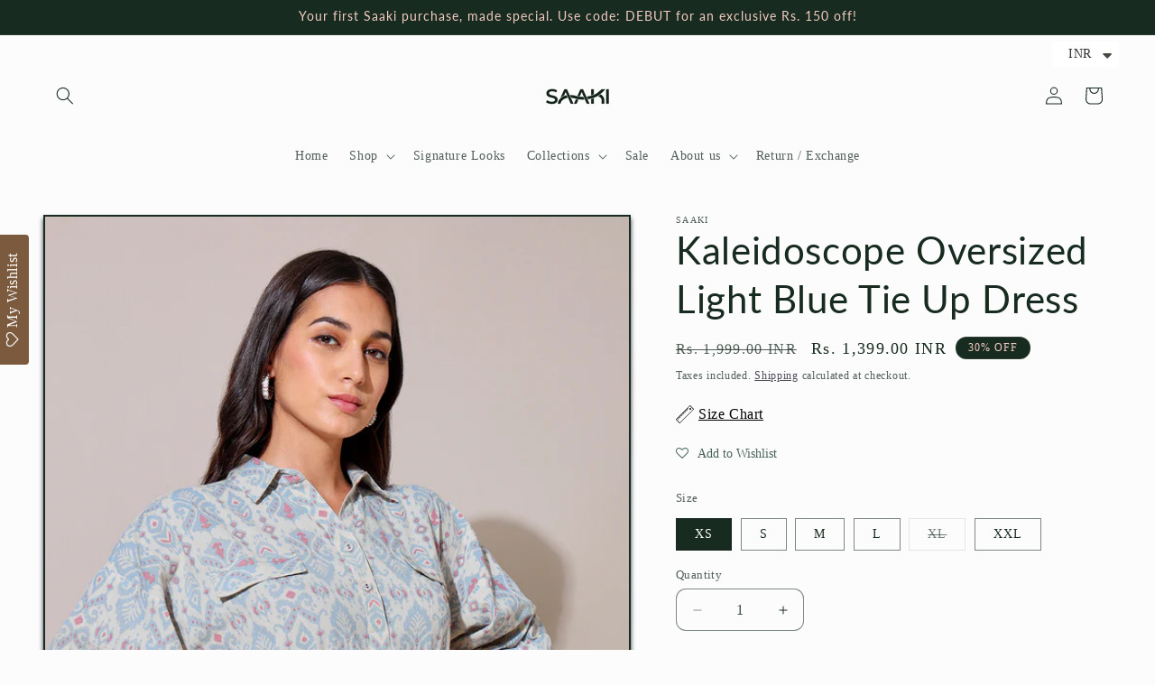

--- FILE ---
content_type: text/html; charset=utf-8
request_url: https://saaki.co/en-gb/products/kaliedoscope-ikat-print-light-blue-tie-up-dress
body_size: 62694
content:















<!doctype html>
<html class="js" lang="en">
  <head>
    <meta charset="utf-8">
    <meta http-equiv="X-UA-Compatible" content="IE=edge">
    <meta name="viewport" content="width=device-width,initial-scale=1">
    <meta name="theme-color" content="">
    <link rel="canonical" href="https://saaki.co/en-gb/products/kaliedoscope-ikat-print-light-blue-tie-up-dress">
    <link rel="stylesheet" href="https://fonts.googleapis.com/css2?family=Material+Symbols+Outlined:opsz,wght,FILL,GRAD@20..48,100..700,0..1,-50..200" /><link rel="preconnect" href="https://fonts.shopifycdn.com" crossorigin><title>
      Samantha Ruth Prabhu for SAAKI - Summer Crush kaleidoscope Ikat Print Light Blue Tie Up Dress
 &ndash; Saaki</title>

    
      <meta name="description" content="Summer&#39;s all about new blooms, young love, and warm sunny days! Look &amp; feel like a dream in our SS’23 collection, with delicate prints, fresh silhouettes, and unique details, featuring Samantha in and as the Summer Crush">
    

    

<meta property="og:site_name" content="Saaki">
<meta property="og:url" content="https://saaki.co/en-gb/products/kaliedoscope-ikat-print-light-blue-tie-up-dress">
<meta property="og:title" content="Samantha Ruth Prabhu for SAAKI - Summer Crush kaleidoscope Ikat Print Light Blue Tie Up Dress">
<meta property="og:type" content="product">
<meta property="og:description" content="Summer&#39;s all about new blooms, young love, and warm sunny days! Look &amp; feel like a dream in our SS’23 collection, with delicate prints, fresh silhouettes, and unique details, featuring Samantha in and as the Summer Crush"><meta property="og:image" content="http://saaki.co/cdn/shop/files/KL02-0289_c978646d-4947-4948-bd36-7a0593ecaac9.jpg?v=1757164303">
  <meta property="og:image:secure_url" content="https://saaki.co/cdn/shop/files/KL02-0289_c978646d-4947-4948-bd36-7a0593ecaac9.jpg?v=1757164303">
  <meta property="og:image:width" content="1080">
  <meta property="og:image:height" content="1440"><meta property="og:price:amount" content="1,399.00">
  <meta property="og:price:currency" content="INR"><meta name="twitter:site" content="@https://x.com/saakiworld?lang=en&mx=2"><meta name="twitter:card" content="summary_large_image">
<meta name="twitter:title" content="Samantha Ruth Prabhu for SAAKI - Summer Crush kaleidoscope Ikat Print Light Blue Tie Up Dress">
<meta name="twitter:description" content="Summer&#39;s all about new blooms, young love, and warm sunny days! Look &amp; feel like a dream in our SS’23 collection, with delicate prints, fresh silhouettes, and unique details, featuring Samantha in and as the Summer Crush">


    <script src="//saaki.co/cdn/shop/t/75/assets/constants.js?v=132983761750457495441747672989" defer="defer"></script>
    <script src="//saaki.co/cdn/shop/t/75/assets/pubsub.js?v=25310214064522200911747672990" defer="defer"></script>
    <script src="//saaki.co/cdn/shop/t/75/assets/global.js?v=184345515105158409801748100528" defer="defer"></script>
    <script src="//saaki.co/cdn/shop/t/75/assets/details-disclosure.js?v=13653116266235556501747672989" defer="defer"></script>
    <script src="//saaki.co/cdn/shop/t/75/assets/details-modal.js?v=25581673532751508451747672989" defer="defer"></script>
    <script src="//saaki.co/cdn/shop/t/75/assets/search-form.js?v=133129549252120666541747672990" defer="defer"></script><script src="//saaki.co/cdn/shop/t/75/assets/animations.js?v=88693664871331136111747672988" defer="defer"></script>
  <script>window.performance && window.performance.mark && window.performance.mark('shopify.content_for_header.start');</script><meta name="google-site-verification" content="1en_0YdZUp2__sjRijTc3NbFL8n9f7wbZWZkBWK46hQ">
<meta name="google-site-verification" content="hK0zjAV4voZoje2LCkepiwVNu7hThjyXB7NVi20_Ngw">
<meta name="google-site-verification" content="L1IQqP-EFfdALfKcyq3i_kGQH6xalC70VRoqnDzXCyk">
<meta name="google-site-verification" content="JdpgecfZvr90U8dVCGhxaPUfzoaxwetkuHAM1VKCVUY">
<meta id="shopify-digital-wallet" name="shopify-digital-wallet" content="/27445461077/digital_wallets/dialog">
<link rel="alternate" hreflang="x-default" href="https://saaki.co/products/kaliedoscope-ikat-print-light-blue-tie-up-dress">
<link rel="alternate" hreflang="en-AE" href="https://saaki.co/en-us/products/kaliedoscope-ikat-print-light-blue-tie-up-dress">
<link rel="alternate" hreflang="en-LK" href="https://saaki.co/en-us/products/kaliedoscope-ikat-print-light-blue-tie-up-dress">
<link rel="alternate" hreflang="en-MY" href="https://saaki.co/en-us/products/kaliedoscope-ikat-print-light-blue-tie-up-dress">
<link rel="alternate" hreflang="en-QA" href="https://saaki.co/en-us/products/kaliedoscope-ikat-print-light-blue-tie-up-dress">
<link rel="alternate" hreflang="en-SG" href="https://saaki.co/en-us/products/kaliedoscope-ikat-print-light-blue-tie-up-dress">
<link rel="alternate" hreflang="en-AU" href="https://saaki.co/en-gb/products/kaliedoscope-ikat-print-light-blue-tie-up-dress">
<link rel="alternate" hreflang="en-CA" href="https://saaki.co/en-gb/products/kaliedoscope-ikat-print-light-blue-tie-up-dress">
<link rel="alternate" hreflang="en-CH" href="https://saaki.co/en-gb/products/kaliedoscope-ikat-print-light-blue-tie-up-dress">
<link rel="alternate" hreflang="en-DE" href="https://saaki.co/en-gb/products/kaliedoscope-ikat-print-light-blue-tie-up-dress">
<link rel="alternate" hreflang="en-FR" href="https://saaki.co/en-gb/products/kaliedoscope-ikat-print-light-blue-tie-up-dress">
<link rel="alternate" hreflang="en-NL" href="https://saaki.co/en-gb/products/kaliedoscope-ikat-print-light-blue-tie-up-dress">
<link rel="alternate" hreflang="en-NZ" href="https://saaki.co/en-gb/products/kaliedoscope-ikat-print-light-blue-tie-up-dress">
<link rel="alternate" hreflang="en-SE" href="https://saaki.co/en-gb/products/kaliedoscope-ikat-print-light-blue-tie-up-dress">
<link rel="alternate" hreflang="en-US" href="https://saaki.co/en-gb/products/kaliedoscope-ikat-print-light-blue-tie-up-dress">
<link rel="alternate" hreflang="en-GB" href="https://saaki.co/en-gb/products/kaliedoscope-ikat-print-light-blue-tie-up-dress">
<link rel="alternate" type="application/json+oembed" href="https://saaki.co/en-gb/products/kaliedoscope-ikat-print-light-blue-tie-up-dress.oembed">
<script async="async" src="/checkouts/internal/preloads.js?locale=en-US"></script>
<script id="shopify-features" type="application/json">{"accessToken":"824fea3319dbe615ad501ac78d1863d1","betas":["rich-media-storefront-analytics"],"domain":"saaki.co","predictiveSearch":true,"shopId":27445461077,"locale":"en"}</script>
<script>var Shopify = Shopify || {};
Shopify.shop = "saaki-merch.myshopify.com";
Shopify.locale = "en";
Shopify.currency = {"active":"INR","rate":"1.0"};
Shopify.country = "US";
Shopify.theme = {"name":"AN$AR - 20th May'25","id":149019230439,"schema_name":"Sense","schema_version":"15.3.0","theme_store_id":1356,"role":"main"};
Shopify.theme.handle = "null";
Shopify.theme.style = {"id":null,"handle":null};
Shopify.cdnHost = "saaki.co/cdn";
Shopify.routes = Shopify.routes || {};
Shopify.routes.root = "/en-gb/";</script>
<script type="module">!function(o){(o.Shopify=o.Shopify||{}).modules=!0}(window);</script>
<script>!function(o){function n(){var o=[];function n(){o.push(Array.prototype.slice.apply(arguments))}return n.q=o,n}var t=o.Shopify=o.Shopify||{};t.loadFeatures=n(),t.autoloadFeatures=n()}(window);</script>
<script id="shop-js-analytics" type="application/json">{"pageType":"product"}</script>
<script defer="defer" async type="module" src="//saaki.co/cdn/shopifycloud/shop-js/modules/v2/client.init-shop-cart-sync_D0dqhulL.en.esm.js"></script>
<script defer="defer" async type="module" src="//saaki.co/cdn/shopifycloud/shop-js/modules/v2/chunk.common_CpVO7qML.esm.js"></script>
<script type="module">
  await import("//saaki.co/cdn/shopifycloud/shop-js/modules/v2/client.init-shop-cart-sync_D0dqhulL.en.esm.js");
await import("//saaki.co/cdn/shopifycloud/shop-js/modules/v2/chunk.common_CpVO7qML.esm.js");

  window.Shopify.SignInWithShop?.initShopCartSync?.({"fedCMEnabled":true,"windoidEnabled":true});

</script>
<script>(function() {
  var isLoaded = false;
  function asyncLoad() {
    if (isLoaded) return;
    isLoaded = true;
    var urls = ["https:\/\/bannerbeaver.herokuapp.com\/script.js?shop=saaki-merch.myshopify.com","https:\/\/app.kiwisizing.com\/web\/js\/dist\/kiwiSizing\/plugin\/SizingPlugin.prod.js?v=329\u0026shop=saaki-merch.myshopify.com","https:\/\/cdn.xpresslane.in\/build\/xpresslane.current-with-custom-tracking.js?shop=saaki-merch.myshopify.com","https:\/\/cdn.shopify.com\/s\/files\/1\/0449\/2568\/1820\/t\/4\/assets\/booster_currency.js?v=1624978055\u0026shop=saaki-merch.myshopify.com","https:\/\/cdn.shopify.com\/s\/files\/1\/0449\/2568\/1820\/t\/4\/assets\/booster_currency.js?v=1624978055\u0026shop=saaki-merch.myshopify.com","https:\/\/customer-first-focus.b-cdn.net\/cffOrderifyLoader_min.js?shop=saaki-merch.myshopify.com","https:\/\/cdnicart.identixweb.com\/assets\/js\/editor_popup_modal.min.js?shop=saaki-merch.myshopify.com","https:\/\/assets.smartwishlist.webmarked.net\/static\/v6\/smartwishlist.js?shop=saaki-merch.myshopify.com","https:\/\/saaki.co\/apps\/giraffly-pagespeed\/page-speed-boost-7aca65f79d5a260c2c52390fb7ec699c1de9a88b.js?shop=saaki-merch.myshopify.com","https:\/\/sr-cdn.shiprocket.in\/sr-promise\/static\/uc.js?channel_id=4\u0026sr_company_id=5019864\u0026shop=saaki-merch.myshopify.com"];
    for (var i = 0; i < urls.length; i++) {
      var s = document.createElement('script');
      s.type = 'text/javascript';
      s.async = true;
      s.src = urls[i];
      var x = document.getElementsByTagName('script')[0];
      x.parentNode.insertBefore(s, x);
    }
  };
  if(window.attachEvent) {
    window.attachEvent('onload', asyncLoad);
  } else {
    window.addEventListener('load', asyncLoad, false);
  }
})();</script>
<script id="__st">var __st={"a":27445461077,"offset":-18000,"reqid":"0215b217-8e2e-4596-9bf6-99e145a1c569-1765109852","pageurl":"saaki.co\/en-gb\/products\/kaliedoscope-ikat-print-light-blue-tie-up-dress","u":"6dfa90126a7d","p":"product","rtyp":"product","rid":8422901743847};</script>
<script>window.ShopifyPaypalV4VisibilityTracking = true;</script>
<script id="form-persister">!function(){'use strict';const t='contact',e='new_comment',n=[[t,t],['blogs',e],['comments',e],[t,'customer']],o='password',r='form_key',c=['recaptcha-v3-token','g-recaptcha-response','h-captcha-response',o],s=()=>{try{return window.sessionStorage}catch{return}},i='__shopify_v',u=t=>t.elements[r],a=function(){const t=[...n].map((([t,e])=>`form[action*='/${t}']:not([data-nocaptcha='true']) input[name='form_type'][value='${e}']`)).join(',');var e;return e=t,()=>e?[...document.querySelectorAll(e)].map((t=>t.form)):[]}();function m(t){const e=u(t);a().includes(t)&&(!e||!e.value)&&function(t){try{if(!s())return;!function(t){const e=s();if(!e)return;const n=u(t);if(!n)return;const o=n.value;o&&e.removeItem(o)}(t);const e=Array.from(Array(32),(()=>Math.random().toString(36)[2])).join('');!function(t,e){u(t)||t.append(Object.assign(document.createElement('input'),{type:'hidden',name:r})),t.elements[r].value=e}(t,e),function(t,e){const n=s();if(!n)return;const r=[...t.querySelectorAll(`input[type='${o}']`)].map((({name:t})=>t)),u=[...c,...r],a={};for(const[o,c]of new FormData(t).entries())u.includes(o)||(a[o]=c);n.setItem(e,JSON.stringify({[i]:1,action:t.action,data:a}))}(t,e)}catch(e){console.error('failed to persist form',e)}}(t)}const f=t=>{if('true'===t.dataset.persistBound)return;const e=function(t,e){const n=function(t){return'function'==typeof t.submit?t.submit:HTMLFormElement.prototype.submit}(t).bind(t);return function(){let t;return()=>{t||(t=!0,(()=>{try{e(),n()}catch(t){(t=>{console.error('form submit failed',t)})(t)}})(),setTimeout((()=>t=!1),250))}}()}(t,(()=>{m(t)}));!function(t,e){if('function'==typeof t.submit&&'function'==typeof e)try{t.submit=e}catch{}}(t,e),t.addEventListener('submit',(t=>{t.preventDefault(),e()})),t.dataset.persistBound='true'};!function(){function t(t){const e=(t=>{const e=t.target;return e instanceof HTMLFormElement?e:e&&e.form})(t);e&&m(e)}document.addEventListener('submit',t),document.addEventListener('DOMContentLoaded',(()=>{const e=a();for(const t of e)f(t);var n;n=document.body,new window.MutationObserver((t=>{for(const e of t)if('childList'===e.type&&e.addedNodes.length)for(const t of e.addedNodes)1===t.nodeType&&'FORM'===t.tagName&&a().includes(t)&&f(t)})).observe(n,{childList:!0,subtree:!0,attributes:!1}),document.removeEventListener('submit',t)}))}()}();</script>
<script integrity="sha256-52AcMU7V7pcBOXWImdc/TAGTFKeNjmkeM1Pvks/DTgc=" data-source-attribution="shopify.loadfeatures" defer="defer" src="//saaki.co/cdn/shopifycloud/storefront/assets/storefront/load_feature-81c60534.js" crossorigin="anonymous"></script>
<script data-source-attribution="shopify.dynamic_checkout.dynamic.init">var Shopify=Shopify||{};Shopify.PaymentButton=Shopify.PaymentButton||{isStorefrontPortableWallets:!0,init:function(){window.Shopify.PaymentButton.init=function(){};var t=document.createElement("script");t.src="https://saaki.co/cdn/shopifycloud/portable-wallets/latest/portable-wallets.en.js",t.type="module",document.head.appendChild(t)}};
</script>
<script data-source-attribution="shopify.dynamic_checkout.buyer_consent">
  function portableWalletsHideBuyerConsent(e){var t=document.getElementById("shopify-buyer-consent"),n=document.getElementById("shopify-subscription-policy-button");t&&n&&(t.classList.add("hidden"),t.setAttribute("aria-hidden","true"),n.removeEventListener("click",e))}function portableWalletsShowBuyerConsent(e){var t=document.getElementById("shopify-buyer-consent"),n=document.getElementById("shopify-subscription-policy-button");t&&n&&(t.classList.remove("hidden"),t.removeAttribute("aria-hidden"),n.addEventListener("click",e))}window.Shopify?.PaymentButton&&(window.Shopify.PaymentButton.hideBuyerConsent=portableWalletsHideBuyerConsent,window.Shopify.PaymentButton.showBuyerConsent=portableWalletsShowBuyerConsent);
</script>
<script>
  function portableWalletsCleanup(e){e&&e.src&&console.error("Failed to load portable wallets script "+e.src);var t=document.querySelectorAll("shopify-accelerated-checkout .shopify-payment-button__skeleton, shopify-accelerated-checkout-cart .wallet-cart-button__skeleton"),e=document.getElementById("shopify-buyer-consent");for(let e=0;e<t.length;e++)t[e].remove();e&&e.remove()}function portableWalletsNotLoadedAsModule(e){e instanceof ErrorEvent&&"string"==typeof e.message&&e.message.includes("import.meta")&&"string"==typeof e.filename&&e.filename.includes("portable-wallets")&&(window.removeEventListener("error",portableWalletsNotLoadedAsModule),window.Shopify.PaymentButton.failedToLoad=e,"loading"===document.readyState?document.addEventListener("DOMContentLoaded",window.Shopify.PaymentButton.init):window.Shopify.PaymentButton.init())}window.addEventListener("error",portableWalletsNotLoadedAsModule);
</script>

<script type="module" src="https://saaki.co/cdn/shopifycloud/portable-wallets/latest/portable-wallets.en.js" onError="portableWalletsCleanup(this)" crossorigin="anonymous"></script>
<script nomodule>
  document.addEventListener("DOMContentLoaded", portableWalletsCleanup);
</script>

<link id="shopify-accelerated-checkout-styles" rel="stylesheet" media="screen" href="https://saaki.co/cdn/shopifycloud/portable-wallets/latest/accelerated-checkout-backwards-compat.css" crossorigin="anonymous">
<style id="shopify-accelerated-checkout-cart">
        #shopify-buyer-consent {
  margin-top: 1em;
  display: inline-block;
  width: 100%;
}

#shopify-buyer-consent.hidden {
  display: none;
}

#shopify-subscription-policy-button {
  background: none;
  border: none;
  padding: 0;
  text-decoration: underline;
  font-size: inherit;
  cursor: pointer;
}

#shopify-subscription-policy-button::before {
  box-shadow: none;
}

      </style>
<script id="sections-script" data-sections="header" defer="defer" src="//saaki.co/cdn/shop/t/75/compiled_assets/scripts.js?23674"></script>
<script>window.performance && window.performance.mark && window.performance.mark('shopify.content_for_header.end');</script>
  <!-- "snippets/shogun-products.liquid" was not rendered, the associated app was uninstalled -->



    <style data-shopify>
      
      
      
      
      @font-face {
  font-family: Lato;
  font-weight: 400;
  font-style: normal;
  font-display: swap;
  src: url("//saaki.co/cdn/fonts/lato/lato_n4.c3b93d431f0091c8be23185e15c9d1fee1e971c5.woff2") format("woff2"),
       url("//saaki.co/cdn/fonts/lato/lato_n4.d5c00c781efb195594fd2fd4ad04f7882949e327.woff") format("woff");
}


      
        :root,
        .color-scheme-1 {
          --color-background: 252,252,252;
        
          --gradient-background: #fcfcfc;
        

        

        --color-foreground: 24,43,32;
        --color-background-contrast: 188,188,188;
        --color-shadow: 46,42,57;
        --color-button: 24,43,32;
        --color-button-text: 244,203,193;
        --color-secondary-button: 252,252,252;
        --color-secondary-button-text: 46,42,57;
        --color-link: 46,42,57;
        --color-badge-foreground: 24,43,32;
        --color-badge-background: 252,252,252;
        --color-badge-border: 24,43,32;
        --payment-terms-background-color: rgb(252 252 252);
      }
      
        
        .color-scheme-2 {
          --color-background: 24,43,32;
        
          --gradient-background: #182b20;
        

        

        --color-foreground: 244,203,193;
        --color-background-contrast: 33,59,44;
        --color-shadow: 46,42,57;
        --color-button: 0,0,0;
        --color-button-text: 24,43,32;
        --color-secondary-button: 24,43,32;
        --color-secondary-button-text: 46,42,57;
        --color-link: 46,42,57;
        --color-badge-foreground: 244,203,193;
        --color-badge-background: 24,43,32;
        --color-badge-border: 244,203,193;
        --payment-terms-background-color: rgb(24 43 32);
      }
      
        
        .color-scheme-3 {
          --color-background: 46,42,57;
        
          --gradient-background: #2e2a39;
        

        

        --color-foreground: 253,251,247;
        --color-background-contrast: 58,53,72;
        --color-shadow: 46,42,57;
        --color-button: 253,251,247;
        --color-button-text: 46,42,57;
        --color-secondary-button: 46,42,57;
        --color-secondary-button-text: 253,251,247;
        --color-link: 253,251,247;
        --color-badge-foreground: 253,251,247;
        --color-badge-background: 46,42,57;
        --color-badge-border: 253,251,247;
        --payment-terms-background-color: rgb(46 42 57);
      }
      
        
        .color-scheme-4 {
          --color-background: 252,252,252;
        
          --gradient-background: #fcfcfc;
        

        

        --color-foreground: 244,203,193;
        --color-background-contrast: 188,188,188;
        --color-shadow: 46,42,57;
        --color-button: 253,251,247;
        --color-button-text: 155,4,111;
        --color-secondary-button: 252,252,252;
        --color-secondary-button-text: 253,251,247;
        --color-link: 253,251,247;
        --color-badge-foreground: 244,203,193;
        --color-badge-background: 252,252,252;
        --color-badge-border: 244,203,193;
        --payment-terms-background-color: rgb(252 252 252);
      }
      
        
        .color-scheme-5 {
          --color-background: 94,54,83;
        
          --gradient-background: linear-gradient(320deg, rgba(134, 16, 106, 1), rgba(94, 54, 83, 1) 100%);
        

        

        --color-foreground: 253,251,247;
        --color-background-contrast: 13,7,11;
        --color-shadow: 46,42,57;
        --color-button: 253,251,247;
        --color-button-text: 94,54,83;
        --color-secondary-button: 94,54,83;
        --color-secondary-button-text: 253,251,247;
        --color-link: 253,251,247;
        --color-badge-foreground: 253,251,247;
        --color-badge-background: 94,54,83;
        --color-badge-border: 253,251,247;
        --payment-terms-background-color: rgb(94 54 83);
      }
      

      body, .color-scheme-1, .color-scheme-2, .color-scheme-3, .color-scheme-4, .color-scheme-5 {
        color: rgba(var(--color-foreground), 0.75);
        background-color: rgb(var(--color-background));
      }

      :root {
        --font-body-family: "New York", Iowan Old Style, Apple Garamond, Baskerville, Times New Roman, Droid Serif, Times, Source Serif Pro, serif, Apple Color Emoji, Segoe UI Emoji, Segoe UI Symbol;
        --font-body-style: normal;
        --font-body-weight: 400;
        --font-body-weight-bold: 700;

        --font-heading-family: Lato, sans-serif;
        --font-heading-style: normal;
        --font-heading-weight: 400;

        --font-body-scale: 1.0;
        --font-heading-scale: 1.05;

        --media-padding: px;
        --media-border-opacity: 1.0;
        --media-border-width: 2px;
        --media-radius: 0px;
        --media-shadow-opacity: 1.0;
        --media-shadow-horizontal-offset: 0px;
        --media-shadow-vertical-offset: 4px;
        --media-shadow-blur-radius: 5px;
        --media-shadow-visible: 1;

        --page-width: 140rem;
        --page-width-margin: 0rem;

        --product-card-image-padding: 0.0rem;
        --product-card-corner-radius: 0.0rem;
        --product-card-text-alignment: center;
        --product-card-border-width: 0.0rem;
        --product-card-border-opacity: 0.1;
        --product-card-shadow-opacity: 0.0;
        --product-card-shadow-visible: 0;
        --product-card-shadow-horizontal-offset: 0.0rem;
        --product-card-shadow-vertical-offset: 0.4rem;
        --product-card-shadow-blur-radius: 0.5rem;

        --collection-card-image-padding: 0.0rem;
        --collection-card-corner-radius: 0.0rem;
        --collection-card-text-alignment: center;
        --collection-card-border-width: 0.2rem;
        --collection-card-border-opacity: 1.0;
        --collection-card-shadow-opacity: 0.05;
        --collection-card-shadow-visible: 1;
        --collection-card-shadow-horizontal-offset: 0.0rem;
        --collection-card-shadow-vertical-offset: 0.4rem;
        --collection-card-shadow-blur-radius: 0.5rem;

        --blog-card-image-padding: 0.0rem;
        --blog-card-corner-radius: 0.0rem;
        --blog-card-text-alignment: center;
        --blog-card-border-width: 0.0rem;
        --blog-card-border-opacity: 0.1;
        --blog-card-shadow-opacity: 0.0;
        --blog-card-shadow-visible: 0;
        --blog-card-shadow-horizontal-offset: 0.0rem;
        --blog-card-shadow-vertical-offset: 0.4rem;
        --blog-card-shadow-blur-radius: 0.5rem;

        --badge-corner-radius: 4.0rem;

        --popup-border-width: 5px;
        --popup-border-opacity: 1.0;
        --popup-corner-radius: 0px;
        --popup-shadow-opacity: 0.05;
        --popup-shadow-horizontal-offset: 0px;
        --popup-shadow-vertical-offset: 4px;
        --popup-shadow-blur-radius: 5px;

        --drawer-border-width: 2px;
        --drawer-border-opacity: 1.0;
        --drawer-shadow-opacity: 0.0;
        --drawer-shadow-horizontal-offset: 0px;
        --drawer-shadow-vertical-offset: 4px;
        --drawer-shadow-blur-radius: 5px;

        --spacing-sections-desktop: 0px;
        --spacing-sections-mobile: 0px;

        --grid-desktop-vertical-spacing: 4px;
        --grid-desktop-horizontal-spacing: 4px;
        --grid-mobile-vertical-spacing: 2px;
        --grid-mobile-horizontal-spacing: 2px;

        --text-boxes-border-opacity: 1.0;
        --text-boxes-border-width: 2px;
        --text-boxes-radius: 0px;
        --text-boxes-shadow-opacity: 1.0;
        --text-boxes-shadow-visible: 1;
        --text-boxes-shadow-horizontal-offset: 0px;
        --text-boxes-shadow-vertical-offset: 4px;
        --text-boxes-shadow-blur-radius: 5px;

        --buttons-radius: 0px;
        --buttons-radius-outset: 0px;
        --buttons-border-width: 1px;
        --buttons-border-opacity: 1.0;
        --buttons-shadow-opacity: 0.0;
        --buttons-shadow-visible: 0;
        --buttons-shadow-horizontal-offset: 0px;
        --buttons-shadow-vertical-offset: 4px;
        --buttons-shadow-blur-radius: 5px;
        --buttons-border-offset: 0px;

        --inputs-radius: 10px;
        --inputs-border-width: 1px;
        --inputs-border-opacity: 0.55;
        --inputs-shadow-opacity: 0.0;
        --inputs-shadow-horizontal-offset: 0px;
        --inputs-margin-offset: 0px;
        --inputs-shadow-vertical-offset: 4px;
        --inputs-shadow-blur-radius: 5px;
        --inputs-radius-outset: 11px;

        --variant-pills-radius: 0px;
        --variant-pills-border-width: 1px;
        --variant-pills-border-opacity: 0.55;
        --variant-pills-shadow-opacity: 0.0;
        --variant-pills-shadow-horizontal-offset: 0px;
        --variant-pills-shadow-vertical-offset: 4px;
        --variant-pills-shadow-blur-radius: 5px;
      }

      *,
      *::before,
      *::after {
        box-sizing: inherit;
      }

      html {
        box-sizing: border-box;
        font-size: calc(var(--font-body-scale) * 62.5%);
        height: 100%;
      }

      body {
        display: grid;
        grid-template-rows: auto auto 1fr auto;
        grid-template-columns: 100%;
        min-height: 100%;
        margin: 0;
        font-size: 1.5rem;
        letter-spacing: 0.06rem;
        line-height: calc(1 + 0.8 / var(--font-body-scale));
        font-family: var(--font-body-family);
        font-style: var(--font-body-style);
        font-weight: var(--font-body-weight);
      }

      @media screen and (min-width: 750px) {
        body {
          font-size: 1.6rem;
        }
      }
    </style>

    <link href="//saaki.co/cdn/shop/t/75/assets/base.css?v=159841507637079171801747672988" rel="stylesheet" type="text/css" media="all" />
    <link rel="stylesheet" href="//saaki.co/cdn/shop/t/75/assets/component-cart-items.css?v=123238115697927560811747672989" media="print" onload="this.media='all'">
      <link rel="preload" as="font" href="//saaki.co/cdn/fonts/lato/lato_n4.c3b93d431f0091c8be23185e15c9d1fee1e971c5.woff2" type="font/woff2" crossorigin>
      
<link href="//saaki.co/cdn/shop/t/75/assets/component-localization-form.css?v=170315343355214948141747672989" rel="stylesheet" type="text/css" media="all" />
      <script src="//saaki.co/cdn/shop/t/75/assets/localization-form.js?v=144176611646395275351747672990" defer="defer"></script><link
        rel="stylesheet"
        href="//saaki.co/cdn/shop/t/75/assets/component-predictive-search.css?v=118923337488134913561747672989"
        media="print"
        onload="this.media='all'"
      ><script>
      if (Shopify.designMode) {
        document.documentElement.classList.add('shopify-design-mode');
      }
    </script>
  <!-- BEGIN app block: shopify://apps/labeler/blocks/app-embed/38a5b8ec-f58a-4fa4-8faa-69ddd0f10a60 -->

<script>
  let aco_allProducts = new Map();
</script>
<script>
  const normalStyle = [
  "background: rgb(173, 216, 230)",
  "padding: 15px",
  "font-size: 1.5em",
  "font-family: 'Poppins', sans-serif",
  "color: black",
  "border-radius: 10px",
  ];
  const warningStyle = [
  "background: rgb(255, 165, 0)",
  "padding: 15px",
  "font-size: 1.5em",
  "font-family: 'Poppins', sans-serif",
  "color: black", 
  "border-radius: 10px",
  ];
  let content = "%cWelcome to labeler v3!🎉🎉";
  let version = "v3";

  if (version !== "v3") {
    content = "%cWarning! Update labeler to v3 ⚠️⚠️";
    console.log(content, warningStyle.join(";"));
  }
  else {
    console.log(content, normalStyle.join(";"));
  }
  try{
     
    
        aco_allProducts.set(`kaliedoscope-ikat-print-light-blue-tie-up-dress`,{
              availableForSale: true,
              collections: [{"id":278594977961,"handle":"all-styles","title":"All Styles","updated_at":"2025-12-07T07:08:48-05:00","body_html":"\u003cp\u003eA diverse range encompassing all available styles, providing options for work wear, evening wear and casual outings.\u003c\/p\u003e","published_at":"2021-10-05T23:45:00-04:00","sort_order":"manual","template_suffix":"","disjunctive":false,"rules":[{"column":"variant_inventory","relation":"greater_than","condition":"0"},{"column":"vendor","relation":"not_contains","condition":"Relove"},{"column":"product_category_id","relation":"not_equals","condition":"hb-3-2-8"}],"published_scope":"global"},{"id":440577851623,"handle":"best-sellers-upto-40","title":"Best Sellers","updated_at":"2025-12-07T07:08:48-05:00","body_html":"\u003cp\u003eOur hottest picks—loved by thousands, styled by everyone.\u003cbr data-start=\"57\" data-end=\"60\"\u003eGrab these best sellers before they’re gone!\u003c\/p\u003e","published_at":"2024-12-31T06:59:41-05:00","sort_order":"best-selling","template_suffix":"","disjunctive":true,"rules":[{"column":"tag","relation":"equals","condition":"NEW25"}],"published_scope":"global"},{"id":413934452967,"handle":"black-friday-sale-flat-30-to-flat-60-off","title":"Black Friday Sale - Flat 30% to Flat 60% Off","updated_at":"2025-12-07T07:08:48-05:00","body_html":"\u003cp\u003e\u003cem\u003eFirst Purchase | Rs. 100 Off | Use Code:\u003cspan\u003e \u003c\/span\u003e\u003cstrong\u003eDEBUT\u003c\/strong\u003e\u003c\/em\u003e\u003c\/p\u003e\n\u003cp\u003eExtra 5% off on orders above ₹1000 | Use Code:\u003cspan\u003e \u003c\/span\u003e\u003cem\u003e\u003cstrong\u003eEXTRA5\u003c\/strong\u003e\u003c\/em\u003e\u003c\/p\u003e\n\u003cp\u003e\u003cem\u003eExtra 10% off on orders above ₹2000\u003cspan\u003e \u003c\/span\u003e\u003c\/em\u003e| Use code:\u003cspan\u003e \u003c\/span\u003e\u003cstrong\u003e\u003cem\u003eEXTRA10\u003cbr\u003e\u003cbr\u003e\u003c\/em\u003e\u003c\/strong\u003eExtra 15% off on\u003cspan\u003e \u003c\/span\u003e\u003cstrong\u003eNON-RETURNABLE\u003c\/strong\u003e\u003cspan\u003e \u003c\/span\u003eorders | Use Code:\u003cspan\u003e \u003c\/span\u003e\u003cstrong\u003eNORETURN15\u003c\/strong\u003e\u003c\/p\u003e","published_at":"2023-06-13T09:17:16-04:00","sort_order":"manual","template_suffix":"","disjunctive":true,"rules":[{"column":"variant_inventory","relation":"greater_than","condition":"0"},{"column":"title","relation":"not_contains","condition":"perfume"}],"published_scope":"global"},{"id":449970143463,"handle":"style-just-landed","title":"Bold \u0026 Beyond - Flat 30% Off","updated_at":"2025-12-07T07:08:48-05:00","body_html":"\u003cp\u003eFlat 30% off on your favourites grab the offer now! \u003cbr\u003e\u003cbr\u003e\u003cmeta charset=\"utf-8\"\u003e\u003cem\u003eFirst Purchase | Rs. 100 Off | Use Code:\u003cspan\u003e \u003c\/span\u003e\u003cstrong\u003eDEBUT\u003c\/strong\u003e\u003c\/em\u003e\u003c\/p\u003e\n\u003cp\u003eExtra 5% off on orders above ₹1000 | Use Code:\u003cspan\u003e \u003c\/span\u003e\u003cem\u003e\u003cstrong\u003eEXTRA5\u003c\/strong\u003e\u003c\/em\u003e\u003c\/p\u003e\n\u003cp\u003e\u003cem\u003eExtra 10% off on orders above ₹2000\u003cspan\u003e \u003c\/span\u003e\u003c\/em\u003e| Use code:\u003cspan\u003e \u003c\/span\u003e\u003cstrong\u003e\u003cem\u003eEXTRA10\u003cbr\u003e\u003cbr\u003e\u003c\/em\u003e\u003c\/strong\u003eExtra 15% off on \u003cstrong\u003eNON-RETURNABLE\u003c\/strong\u003e orders | Use Code: \u003cstrong\u003eNORETURN15\u003c\/strong\u003e\u003c\/p\u003e","published_at":"2025-05-21T10:06:56-04:00","sort_order":"manual","template_suffix":"","disjunctive":true,"rules":[{"column":"tag","relation":"equals","condition":"BB15"},{"column":"tag","relation":"equals","condition":"BB0"}],"published_scope":"global"},{"id":439367860455,"handle":"closet-refresh-30-40","title":"Closet Refresh 30-40%","updated_at":"2025-12-07T07:08:48-05:00","body_html":"\u003cp\u003e\"Closet Refresh Alert! ✨ Upgrade your wardrobe with \u003cem\u003e30%-40% OFF\u003c\/em\u003e on stunning Saaki collections. Don’t miss out—shop your favorites now!\"\u003c\/p\u003e","published_at":"2024-12-12T06:29:04-05:00","sort_order":"best-selling","template_suffix":"","disjunctive":true,"rules":[{"column":"tag","relation":"equals","condition":"Closet Refresh 30-40%"}],"published_scope":"global"},{"id":414422106343,"handle":"fusion_store","title":"Fusion Store","updated_at":"2025-12-07T07:08:48-05:00","body_html":"\u003cp\u003eBecause why choose between tradition and trend when you can have both?\u003c\/p\u003e","published_at":"2023-08-21T00:17:34-04:00","sort_order":"manual","template_suffix":"","disjunctive":true,"rules":[{"column":"tag","relation":"equals","condition":"T-Shirt"},{"column":"tag","relation":"equals","condition":"Shirt"},{"column":"tag","relation":"equals","condition":"Dresses"},{"column":"tag","relation":"equals","condition":"Tops"},{"column":"tag","relation":"equals","condition":"Pants"}],"published_scope":"global"},{"id":442586759399,"handle":"new-styles","title":"In With The New - 2.0","updated_at":"2025-12-07T07:08:48-05:00","body_html":"\u003cp class=\"p1\"\u003e\u003ci\u003eA movement progressing into Modern, Effortless Indian Work Wear\u003c\/i\u003e\u003c\/p\u003e","published_at":"2025-02-01T07:19:50-05:00","sort_order":"manual","template_suffix":"","disjunctive":true,"rules":[{"column":"tag","relation":"equals","condition":"NEWSTYL"},{"column":"variant_inventory","relation":"greater_than","condition":"0"}],"published_scope":"global"},{"id":449967620327,"handle":"all-time-sale","title":"Misted Hues - Upto 60% + 10% Off","updated_at":"2025-12-07T07:08:48-05:00","body_html":"","published_at":"2025-05-21T08:45:57-04:00","sort_order":"manual","template_suffix":"","disjunctive":false,"rules":[{"column":"variant_inventory","relation":"greater_than","condition":"0"},{"column":"product_category_id","relation":"not_equals","condition":"hb-3-2-8"}],"published_scope":"global"},{"id":406286172391,"handle":"new-arrival","title":"New Arrival","updated_at":"2025-12-07T07:08:48-05:00","body_html":"","published_at":"2022-08-30T08:58:46-04:00","sort_order":"manual","template_suffix":"","disjunctive":true,"rules":[{"column":"variant_inventory","relation":"greater_than","condition":"0"}],"published_scope":"global"},{"id":242410815657,"handle":"dresses","title":"Power Dresses","updated_at":"2025-12-07T07:08:48-05:00","body_html":"\u003cdiv style=\"text-align: center;\"\u003e\n\u003cmeta charset=\"utf-8\"\u003e\n\u003cp style=\"text-align: left;\"\u003eWhether you’re brunching, bossing, or just binge-watching (with style, of course), our dresses are here to make sure you’re always looking like the main character.\u003c\/p\u003e\n\u003cbr\u003e\n\u003c\/div\u003e","published_at":"2021-01-13T06:47:25-05:00","sort_order":"manual","template_suffix":"","disjunctive":true,"rules":[{"column":"tag","relation":"equals","condition":"Dresses"}],"published_scope":"global","image":{"created_at":"2023-02-27T23:54:54-05:00","alt":"","width":1080,"height":1080,"src":"\/\/saaki.co\/cdn\/shop\/collections\/Dresses.jpg?v=1754052674"}},{"id":410212794599,"handle":"all","title":"Products","updated_at":"2025-12-07T07:08:48-05:00","body_html":null,"published_at":"2023-01-05T08:12:37-05:00","sort_order":"best-selling","template_suffix":null,"disjunctive":false,"rules":[{"column":"title","relation":"not_contains","condition":"% off)"}],"published_scope":"web"},{"id":417343668455,"handle":"saaki_staples","title":"Saaki Staples","updated_at":"2025-12-07T07:08:48-05:00","body_html":"\u003cp\u003eGet ready to fall in love with our evergreen Saaki Staples!\u003c\/p\u003e\n\u003c!----\u003e","published_at":"2023-12-15T05:35:15-05:00","sort_order":"manual","template_suffix":"","disjunctive":true,"rules":[{"column":"tag","relation":"equals","condition":"Dress"},{"column":"tag","relation":"equals","condition":"Dresses"},{"column":"tag","relation":"equals","condition":"Shirt"},{"column":"tag","relation":"equals","condition":"Tops"},{"column":"tag","relation":"equals","condition":"Top"},{"column":"tag","relation":"equals","condition":"saree"},{"column":"tag","relation":"equals","condition":"Sarees"},{"column":"tag","relation":"equals","condition":"Sareestore@Aug'24"},{"column":"tag","relation":"equals","condition":"Raakistore@Aug'24"}],"published_scope":"global"},{"id":442583548135,"handle":"saaki-work","title":"Saaki Work","updated_at":"2025-12-07T07:08:48-05:00","body_html":"","published_at":"2025-02-01T05:09:05-05:00","sort_order":"best-selling","template_suffix":"","disjunctive":true,"rules":[{"column":"tag","relation":"equals","condition":"WORK"}],"published_scope":"global"},{"id":445149020391,"handle":"festive-of-color-sales","title":"Samantha's Birthday Bash","updated_at":"2025-12-07T07:08:48-05:00","body_html":"\u003cp\u003e\u003cmeta charset=\"utf-8\"\u003e\u003cmeta charset=\"utf-8\"\u003e🌟 Get ready to \u003cstrong\u003e\u003cem\u003eRuthlessly\u003c\/em\u003e\u003c\/strong\u003e grab some deals at Samantha's Birthday Bash Sale! 💎 🏷️\u003c\/p\u003e\n\u003cp\u003eShop for upto 60% Off + Extra 28% Off || Use Code: SAM28 🎉\u003cbr\u003e\u003c\/p\u003e","published_at":"2025-03-11T03:22:59-04:00","sort_order":"manual","template_suffix":"","disjunctive":false,"rules":[{"column":"tag","relation":"equals","condition":"COUPON"}],"published_scope":"global"},{"id":414837670119,"handle":"season-of-love-sale","title":"Season Of Love Sale - Upto 60% Off","updated_at":"2025-12-07T07:08:48-05:00","body_html":"\u003cp\u003e\u003cimg\u003e\u003cimg\u003e💥 Season Of Love Sale 💥\u003cbr\u003eUp to 60% OFF on your favorite Saaki styles! \u003c\/p\u003e\n\u003cp\u003ePlus, enjoy EXTRA savings:\u003c\/p\u003e\n\u003cp\u003e\u003cmeta charset=\"utf-8\"\u003e\u003cspan\u003eBuy 2 Get 15% Off | Code: \u003cem\u003e\u003cstrong\u003eLUV15\u003c\/strong\u003e\u003c\/em\u003e || Buy 3 Get 20% Off | Code: \u003cem\u003e\u003cstrong\u003eLUV20\u003c\/strong\u003e\u003c\/em\u003e \u003cmeta charset=\"utf-8\"\u003e|| Buy 4 Get 30% Off | Code: \u003cem\u003e\u003cstrong\u003eLUV30\u003c\/strong\u003e\u003c\/em\u003e\u003c\/span\u003e\u003c\/p\u003e","published_at":"2023-10-11T08:07:43-04:00","sort_order":"manual","template_suffix":"","disjunctive":false,"rules":[{"column":"variant_inventory","relation":"greater_than","condition":"0"}],"published_scope":"global"},{"id":275001344169,"handle":"signature-looks","title":"Signature Looks","updated_at":"2025-12-07T07:08:48-05:00","body_html":"\u003cdiv style=\"text-align: left;\"\u003eKeeping it Iconic with the most Iconic Styles of Saaki | Upto 60% Off\u003cbr\u003e\n\u003c\/div\u003e","published_at":"2021-08-13T05:54:40-04:00","sort_order":"manual","template_suffix":"","disjunctive":true,"rules":[{"column":"tag","relation":"equals","condition":"SAM'CLOS'24"}],"published_scope":"global"},{"id":417654243559,"handle":"the_dress_store","title":"The Dress Store","updated_at":"2025-12-07T07:08:48-05:00","body_html":"\u003cp\u003eStay ahead of the fashion curve with our affordable and stylish dresses. From classic silhouettes to trendy designs, we have something for everyone. Explore our collection and find your new favorite dress today.\u003c\/p\u003e\n\u003cp\u003e \u003c\/p\u003e","published_at":"2023-12-22T02:46:05-05:00","sort_order":"manual","template_suffix":"","disjunctive":true,"rules":[{"column":"tag","relation":"equals","condition":"Dress"},{"column":"variant_inventory","relation":"greater_than","condition":"0"}],"published_scope":"global"}],
              first_variant: {"id":46960073736423,"title":"XS","option1":"XS","option2":null,"option3":null,"sku":"SK\/SS23\/DRS\/KL02-XS","requires_shipping":true,"taxable":true,"featured_image":null,"available":true,"name":"Kaleidoscope Oversized Light Blue Tie Up Dress - XS","public_title":"XS","options":["XS"],"price":139900,"weight":350,"compare_at_price":199900,"inventory_management":"shopify","barcode":null,"requires_selling_plan":false,"selling_plan_allocations":[]},
              price:`1,399.00`,
              compareAtPriceRange: {
                maxVariantPrice: {
                    amount: `1,999.00`,
                    currencyCode: `INR`
                },
                minVariantPrice: {
                    amount: `1,999.00`,
                    currencyCode: `INR`
                },
              },
              createdAt: `2023-06-05 09:21:26 -0400`,
              featuredImage: `files/KL02-0289_c978646d-4947-4948-bd36-7a0593ecaac9.jpg`,
              handle: `kaliedoscope-ikat-print-light-blue-tie-up-dress`,
              id:"8422901743847",
              images: [
                
                {
                  id: "47209198649575",
                  url: `files/KL02-0289_c978646d-4947-4948-bd36-7a0593ecaac9.jpg`,
                  altText: `Kaleidoscope Oversized Light Blue Tie Up Dress`,
                },
                
                {
                  id: "47209198682343",
                  url: `files/KL02-0291.jpg`,
                  altText: `Kaleidoscope Oversized Light Blue Tie Up Dress`,
                },
                
                {
                  id: "47209198584039",
                  url: `files/KL02-0283_6afe31ac-11cc-4bb1-8918-3efee5fc3285.jpg`,
                  altText: `Kaleidoscope Oversized Light Blue Tie Up Dress`,
                },
                
                {
                  id: "47209198616807",
                  url: `files/KL02-0288_2b0e5f43-1dff-4694-a2eb-42e1fee45d55.jpg`,
                  altText: `Kaleidoscope Oversized Light Blue Tie Up Dress`,
                },
                
              ],
              priceRange: {
                maxVariantPrice: {
                  amount:`1,399.00`
                },
                minVariantPrice: {
                  amount:`1,399.00`
                },
              },
              productType: `Dress`,
              publishedAt: `2025-04-25 10:12:57 -0400`,
              tags: ["BB15","Closet Refresh 30-40%","COUPON","Dresses","NEW25","SAM'CLOS'24","SAMSPICK","WORK"],
              title: `Kaleidoscope Oversized Light Blue Tie Up Dress`,
              variants: [
                
                {
                availableForSale: true,
                compareAtPrice : {
                  amount:`1,999.00`
                },
                id: `gid://shopify/ProductVariant/46960073736423`,
                quantityAvailable:1,
                image : {
                  id: "null",
                  url: ``,
                  altText: ``,
                },
                price :{
                  amount: `1,399.00`,
                  currencyCode: `INR`
                  },
                title: `XS`,
                },
                
                {
                availableForSale: true,
                compareAtPrice : {
                  amount:`1,999.00`
                },
                id: `gid://shopify/ProductVariant/50058769236199`,
                quantityAvailable:2,
                image : {
                  id: "null",
                  url: ``,
                  altText: ``,
                },
                price :{
                  amount: `1,399.00`,
                  currencyCode: `INR`
                  },
                title: `S`,
                },
                
                {
                availableForSale: true,
                compareAtPrice : {
                  amount:`1,999.00`
                },
                id: `gid://shopify/ProductVariant/50058772971751`,
                quantityAvailable:5,
                image : {
                  id: "null",
                  url: ``,
                  altText: ``,
                },
                price :{
                  amount: `1,399.00`,
                  currencyCode: `INR`
                  },
                title: `M`,
                },
                
                {
                availableForSale: true,
                compareAtPrice : {
                  amount:`1,999.00`
                },
                id: `gid://shopify/ProductVariant/50058780672231`,
                quantityAvailable:1,
                image : {
                  id: "null",
                  url: ``,
                  altText: ``,
                },
                price :{
                  amount: `1,399.00`,
                  currencyCode: `INR`
                  },
                title: `L`,
                },
                
                {
                availableForSale: false,
                compareAtPrice : {
                  amount:`1,999.00`
                },
                id: `gid://shopify/ProductVariant/50058785751271`,
                quantityAvailable:0,
                image : {
                  id: "null",
                  url: ``,
                  altText: ``,
                },
                price :{
                  amount: `1,399.00`,
                  currencyCode: `INR`
                  },
                title: `XL`,
                },
                
                {
                availableForSale: true,
                compareAtPrice : {
                  amount:`1,999.00`
                },
                id: `gid://shopify/ProductVariant/50058786865383`,
                quantityAvailable:1,
                image : {
                  id: "null",
                  url: ``,
                  altText: ``,
                },
                price :{
                  amount: `1,399.00`,
                  currencyCode: `INR`
                  },
                title: `XXL`,
                },
                
              ] ,
              vendor: `Saaki`,
              type: `Dress`,
            });
       
   
    
       }catch(err){
        console.log(err)
       }
       aco_allProducts.forEach((value,key) => {
        const data = aco_allProducts.get(key)
        data.totalInventory = data.variants.reduce((acc,curr) => {
          return acc + curr.quantityAvailable
        },0)
        data.variants.forEach((el,index)=>{
          if(!el.image.url){
            data.variants[index].image.url = data.images[0]?.url || ""
          }
        })
        aco_allProducts.set(key,data)
       });
</script>

  
    <script>
      const betaStyle = [
      "background: rgb(244, 205, 50)",
      "padding: 5px",
      "font-size: 1em",
      "font-family: 'Poppins', sans-serif",
      "color: black",
      "border-radius: 10px",
      ];
        const isbeta = "true";
        const betaContent = "%cBeta version"
        console.log(betaContent, betaStyle.join(";"));
        let labelerCdnData = {"version":"v3","status":true,"storeFrontApi":"1b23ec37de355dc5362471e13e723188","subscription":{"plan":"BASIC PLAN","isActive":true},"badges":[{"id":"0da1a5b6-8e20-4aa2-afcc-0bebb69c09a5","title":"Flat Store","imageUrl":"uploads/css/css-badge/labeler-css-badge-WdTUOI.png","svgUrl":"uploads/css/css-badge/labeler-css-badge-WdTUOI.svg","pngUrl":null,"webpUrl":null,"style":{"type":"percentage","angle":0,"width":40,"height":60,"margin":{"top":"inherit","left":"inherit","right":0,"bottom":0,"objectPosition":"right bottom"},"opacity":1,"position":"RB","svgStyle":{"text":[{"x":"0","y":"8","key":"t1","fill":"#ffffff","text":"SALE","type":"text","fontSize":"9","transform":"translate(21.1445 33.8573) rotate(-45)","fontFamily":"Roboto","fontWeight":"bold","letterSpacing":"0em"}],"shape":[{"key":"s1","fill":"#6D71F9","type":"path"}]},"alignment":null,"animation":{"name":"none","duration":2,"iteration":"infinite"},"aspectRatio":true},"createdAt":"2023-07-20T05:19:16.000Z","isActivated":false,"rules":{"inStock":false,"lowStock":10,"selected":["specificCollection"],"scheduler":{"status":false,"endDate":"2025-06-15T00:00:00.000Z","endTime":"23:59","timezone":"(GMT-12:00) Etc/GMT+12","weekdays":{"friday":{"end":"23:59","start":"00:00","status":true},"monday":{"end":"23:59","start":"00:00","status":true},"sunday":{"end":"23:59","start":"00:00","status":true},"tuesday":{"end":"23:59","start":"00:00","status":true},"saturday":{"end":"23:59","start":"00:00","status":true},"thursday":{"end":"23:59","start":"00:00","status":true},"wednesday":{"end":"23:59","start":"00:00","status":true}},"startDate":"2025-04-15T00:00:00.000Z","startTime":"00:00"},"comingSoon":7,"outOfStock":false,"priceRange":{"max":2000,"min":0},"allProducts":false,"newArrivals":7,"productType":{"excludeTypes":[],"includeTypes":[]},"specificTags":{"excludeTags":[],"includeTags":[]},"productVendor":{"excludeVendors":[],"includeVendors":[]},"publishedDate":{"to":"2025-04-15T00:00:00.000Z","from":"2025-04-08T00:00:00.000Z"},"specificProducts":[],"specificVariants":[],"countryRestriction":{"excludedCountry":[],"includedCountry":[]},"specificCollection":{"excludeCollections":[],"includeCollections":["gid://shopify/Collection/413934452967"]}},"svgToStoreFront":true,"premium":true,"selectedPages":["products","collections","search","home"],"dynamic":false,"options":{"timerOptions":{"dayLabel":"Days","minLabel":"Minutes","secLabel":"Seconds","hourLabel":"Hours","hideAfterTimeOut":false},"percentageInBetweenForSaleOn":{"max":100,"min":1,"status":false}},"shopId":"31c36daf-7c65-4003-9824-957662a274dc","categoryId":"b0954095-8c7c-4c53-bab3-0adf375f48ce","collectionId":"cdbe1b4e-a6b6-43d9-86bd-93b59ed005ed","Category":{"id":"b0954095-8c7c-4c53-bab3-0adf375f48ce","name":"Customizable"}},{"id":"8aece00a-5c80-48b0-a0a6-181f7531e994","title":"Celebrity Picks","imageUrl":"uploads/css/css-badge/labeler-css-badge-jGCSEL.png","svgUrl":"uploads/css/css-badge/labeler-css-badge-jGCSEL.svg","pngUrl":null,"webpUrl":null,"style":{"type":"percentage","angle":0,"width":35,"height":25,"margin":{"top":0,"left":0,"right":"inherit","bottom":"inherit","objectPosition":"left top"},"opacity":1,"position":"LT","svgStyle":{"text":[{"x":"6","y":"17","key":"t1","fill":"#ffffff","text":"CELEBRITY PICKS","type":"text","fontSize":"8","fontFamily":"Roboto","fontWeight":"bold","letterSpacing":"0em"}],"shape":[{"key":"s1","fill":"#611d44","type":"path"},{"key":"s2","fill":"#611d44","type":"path"}]},"alignment":null,"animation":{"name":"pulse","duration":2,"iteration":3},"aspectRatio":true},"createdAt":"2024-12-02T09:54:13.616Z","isActivated":true,"rules":{"inStock":false,"lowStock":10,"selected":["specificTags"],"scheduler":{"status":false,"endDate":"2025-06-14T00:00:00.000Z","endTime":"23:59","timezone":"(GMT-12:00) Etc/GMT+12","weekdays":{"friday":{"end":"23:59","start":"00:00","status":true},"monday":{"end":"23:59","start":"00:00","status":true},"sunday":{"end":"23:59","start":"00:00","status":true},"tuesday":{"end":"23:59","start":"00:00","status":true},"saturday":{"end":"23:59","start":"00:00","status":true},"thursday":{"end":"23:59","start":"00:00","status":true},"wednesday":{"end":"23:59","start":"00:00","status":true}},"startDate":"2025-04-14T00:00:00.000Z","startTime":"00:00"},"comingSoon":7,"outOfStock":false,"priceRange":{"max":2000,"min":0},"allProducts":false,"newArrivals":7,"productType":{"excludeTypes":[],"includeTypes":[]},"specificTags":{"excludeTags":[],"includeTags":["SAM'CLOS'24","CELEBPIK"]},"productVendor":{"excludeVendors":[],"includeVendors":[]},"publishedDate":{"to":"2025-04-14T00:00:00.000Z","from":"2025-04-07T00:00:00.000Z"},"specificProducts":[],"specificVariants":[],"countryRestriction":{"excludedCountry":[],"includedCountry":[]},"specificCollection":{"excludeCollections":[],"includeCollections":[]}},"svgToStoreFront":true,"premium":true,"selectedPages":["products","collections","search"],"dynamic":false,"options":{"timerOptions":{"dayLabel":"Days","minLabel":"Minutes","secLabel":"Seconds","hourLabel":"Hours","hideAfterTimeOut":false},"percentageInBetweenForSaleOn":{"max":100,"min":1,"status":false}},"shopId":"31c36daf-7c65-4003-9824-957662a274dc","categoryId":"b0954095-8c7c-4c53-bab3-0adf375f48ce","collectionId":"bd8322c7-0249-46d5-9c78-8fa99920cf5e","Category":{"id":"b0954095-8c7c-4c53-bab3-0adf375f48ce","name":"Customizable"}}],"labels":[{"id":"decfb6c5-37e0-4715-b4af-3bbc16d1fc1a","title":"The Flat Store","imageUrl":"uploads/css/css-badge/labeler-css-badge-uVaIiO.png","svgUrl":"uploads/css/css-badge/labeler-css-badge-uVaIiO.svg","pngUrl":null,"webpUrl":null,"style":{"type":"percentage","angle":0,"width":25,"height":25,"margin":{"top":0,"left":0,"right":"inherit","bottom":"inherit","objectPosition":"left top"},"opacity":1,"position":"belowProductImage","svgStyle":{"text":[{"x":"6","y":"17","key":"t1","fill":"#ffffff","text":"SPECIAL OFFERS","type":"text","fontSize":"8","fontFamily":"Roboto","fontWeight":"bold","letterSpacing":"0em"}],"shape":[{"key":"s1","fill":"#5256D8","type":"path"},{"key":"s2","fill":"#6D71F9","type":"path"}]},"alignment":"left","animation":{"name":"none","duration":2,"iteration":"infinite"},"aspectRatio":true},"createdAt":"2024-08-29T14:07:10.023Z","isActivated":false,"rules":{"inStock":false,"lowStock":10,"selected":["specificCollection"],"scheduler":{"status":false,"endDate":"2025-06-15T00:00:00.000Z","endTime":"23:59","timezone":"(GMT-12:00) Etc/GMT+12","weekdays":{"friday":{"end":"23:59","start":"00:00","status":true},"monday":{"end":"23:59","start":"00:00","status":true},"sunday":{"end":"23:59","start":"00:00","status":true},"tuesday":{"end":"23:59","start":"00:00","status":true},"saturday":{"end":"23:59","start":"00:00","status":true},"thursday":{"end":"23:59","start":"00:00","status":true},"wednesday":{"end":"23:59","start":"00:00","status":true}},"startDate":"2025-04-15T00:00:00.000Z","startTime":"00:00"},"comingSoon":7,"outOfStock":false,"priceRange":{"max":2000,"min":0},"allProducts":false,"newArrivals":7,"productType":{"excludeTypes":[],"includeTypes":[]},"specificTags":{"excludeTags":[],"includeTags":[]},"productVendor":{"excludeVendors":[],"includeVendors":[]},"publishedDate":{"to":"2025-04-15T00:00:00.000Z","from":"2025-04-08T00:00:00.000Z"},"specificProducts":[],"specificVariants":[],"countryRestriction":{"excludedCountry":[],"includedCountry":[]},"specificCollection":{"excludeCollections":[],"includeCollections":["gid://shopify/Collection/413934452967"]}},"svgToStoreFront":true,"premium":true,"selectedPages":["collections","search","home","products"],"dynamic":false,"options":{"timerOptions":{"dayLabel":"Days","minLabel":"Minutes","secLabel":"Seconds","hourLabel":"Hours","hideAfterTimeOut":false},"percentageInBetweenForSaleOn":{"max":100,"min":1,"status":false}},"shopId":"31c36daf-7c65-4003-9824-957662a274dc","categoryId":"b0954095-8c7c-4c53-bab3-0adf375f48ce","collectionId":"bd8322c7-0249-46d5-9c78-8fa99920cf5e","Category":{"id":"b0954095-8c7c-4c53-bab3-0adf375f48ce","name":"Customizable"}}],"trustBadges":[],"announcements":[],"configuration":{"path":{},"style":{},"attributes":[],"themeOverWrite":[{"page":"product","child":"","parent":""},{"page":"collection","child":"","parent":""},{"page":"home","child":"","parent":""},{"page":"search","child":"","parent":""}],"tourConfiguration":{"dashboard":{"isSkipped":false,"isCompleted":true}},"modalConfiguration":{"isModalClosed":true}}}
        const labeler = {}
        labeler.version = version
        labeler.ipCountry={
          country:"",
          ip:"",
        }
        labeler.page = "product"
        if(labeler.page.includes("collection.")) labeler.page = "collection";
        if(labeler.page.includes("product.")) labeler.page = "product";
        if(labelerCdnData){
          labelerCdnData.badges = labelerCdnData.badges.filter(badge=> !badge.premium || (labelerCdnData.subscription.isActive && badge.premium))
          labelerCdnData.labels = labelerCdnData.labels.filter(label=> !label.premium || (labelerCdnData.subscription.isActive && label.premium))
          labelerCdnData.announcements = labelerCdnData.announcements.filter(announcement=> !announcement.premium || (labelerCdnData.subscription.isActive && announcement.premium))
          labelerCdnData.trustBadges = labelerCdnData.trustBadges.filter(trustBadge=> !trustBadge.premium || (labelerCdnData.subscription.isActive && trustBadge.premium))
          labeler.labelerData = labelerCdnData
        }
    </script>
    <script
      id="labeler_bundle"
      src="https://cdn.shopify.com/extensions/019aa5a9-33de-7785-bd5d-f450f9f04838/4.1.1/assets/bundle.js"
      type="text/javascript"
      defer
    ></script>
    <link rel="stylesheet" href="https://cdn.shopify.com/extensions/019aa5a9-33de-7785-bd5d-f450f9f04838/4.1.1/assets/styles.css">
  


  <script>
    const HANDLE = decodeURIComponent(window.location.pathname).split("/").pop(); const getAngerTag = (element) => { if (element) { const angerTag = element.querySelector("a"); if (angerTag) return angerTag; return getAngerTag(element.parentElement); } }; window.identifyImage = ( productId, type, handle, id, imageSrc, featuredImage, allImageSrc, image ) => { if (image.clientHeight <= 100 && image.clientHeight != 0) return false; let angerTag = image.closest(".card-wrapper")?.querySelector("a"); if (!angerTag) angerTag = getAngerTag(image); const filter = angerTag ? decodeURIComponent(angerTag.href).split("/").pop().split("?")[0] : null; if (labeler.page != "product" && filter != handle) return false; else if (labeler.page == "product") { if (HANDLE != handle && filter != handle) return false; } return true; };
  </script>

<!-- END app block --><!-- BEGIN app block: shopify://apps/icart-cart-drawer-cart-upsell/blocks/icart-block/e651bbc2-5760-47d8-a513-2aa6ee3a9aa7 -->

<script>
  var selectorMetaValue = '';
  var page_type_new = '';
</script>

<script type="text/javascript" id="icartCommonScriptJs">
  if (Shopify.theme.id == '149019230439') {
    
      
        
        
        
        
        
    
          var icartProductObj = {};
          var icartNodeCallToken = eval({});
          var icart_cart_arr = {"note":null,"attributes":{},"original_total_price":0,"total_price":0,"total_discount":0,"total_weight":0.0,"item_count":0,"items":[],"requires_shipping":false,"currency":"INR","items_subtotal_price":0,"cart_level_discount_applications":[],"checkout_charge_amount":0};
          var icartScid = '';
          var icartPageType = '';
          var icartCurrencyWihoutFormat = "&lt;span class=money&gt;Rs. {{amount}}&lt;/span&gt;";
          var [cart_prod_coll_id_arr, cart_prod_id_arr, cart_prod_wise_coll_id_arr, cart_prod_wise_tag_arr, icartLineItemData] = [[], [], [], [], {}];
          var rootElement;
          var icartCartRecall = ('' == 'true') ? true : false;
          var icartSelector = ''
    
          if ('' == 'true') {
            var icartThemeCartSelector = ['[href="/cart"]', '[href="#cart"]'];
            var icartHandleThemeCartButton = false;
            var icartThemeCartLoaded = setInterval(function () {
              var icartThemeCartElement = document.querySelectorAll(icartThemeCartSelector);
              if (icartThemeCartElement.length > 0) {
                document.querySelectorAll(icartThemeCartSelector).forEach((data) => {
                  data.addEventListener('click', function(event){
                    event.preventDefault();
                    event.stopImmediatePropagation();
                    event.stopPropagation();
                    if (icartHandleThemeCartButton == false) {
                      icartHandleThemeCartButton = true;
                    }
                    typeof icartDrawerOpn == 'function' && icartDrawerOpn();
                  });
                });
                clearInterval(icartThemeCartLoaded);
              }
            }, 10);
            document.addEventListener("DOMContentLoaded", () => {
              setTimeout(function() { clearInterval(icartThemeCartLoaded); }, 60000);
            });
          }
    
          if ('' == 'true') {
            var icartATCSelector = ["div[data-testid='GooglePay-button']", "input[value$='Add to Cart']", '#AddToCart', '.btn--secondary-accent', '.product-form__add-to-cart.button', '.product-single__cart-submit.shopify-payment-btn btn--secondary', "button[name$='add']", "form[action*='/cart/add'] .product-submit", "form[action='/cart/add'] .btn-hover", "form[action='/cart/add'].add-to-cart-btn", 'button.btn-addtocart, button.tt-btn-addtocart', '.secondary-button', '.btn.product-form__cart-submit.btn--secondary-accent', '.btn.add-to-cart', '.add-to-cart', '#AddToCart--product-template', '.btn--add-to-cart', '.product-form__submit button', "form[action*='/cart/add'] [type=submit]"];
            var icartHandleATCButton = false;
            var icartATCFormClose, icartATCHtmlData;
            var icartATCLoaded = setInterval(function () {
              var icartATCElement = document.querySelectorAll(icartATCSelector);
              if (icartATCElement.length > 0) {
                  IcartAddCustomEventListener(icartATCSelector, async function (event) {
                    icartATCHtmlData = event.target;
                    icartATCFormClose = icartATCHtmlData.closest("form[action*='/cart/add']");
                    if (icartATCFormClose) {
                      let checkSoldOutStatus = true;
                      if (Shopify.shop != 'niplux.myshopify.com') {
                        let icart_aria_disabled = icartATCFormClose.querySelector("form[action*='/cart/add'] [type=submit]");
                        if (icart_aria_disabled) {
                          if (icart_aria_disabled.getAttribute('aria-disabled') || icart_aria_disabled.getAttribute('disabled')) {
                            checkSoldOutStatus = false;
                          } else {
                            checkSoldOutStatus = true;
                          }
                        } else {
                          checkSoldOutStatus = true;
                        }
                      }
    
                      if (checkSoldOutStatus) {
                        event.preventDefault();
                        event.stopPropagation();
                        event.stopImmediatePropagation();
                        if (icartHandleATCButton == false) {
                          icartHandleATCButton = true;
                        }
                        typeof makeAddCartThemeBtnClone == 'function' && makeAddCartThemeBtnClone();
                      }
                    }
                  });
                  clearInterval(icartATCLoaded);
              }
            }, 10);
            document.addEventListener("DOMContentLoaded", () => {
              setTimeout(function() { clearInterval(icartATCLoaded); }, 60000);
            });
          }

          function icartPopupStatusUpdate(){
            if(('' == 0 || '' == 1) && ('' == 1)) {
              function icartScriptLoad(e){return new Promise(function(t,n){let r=document.createElement("script");r.src=e,r.id="icartFullCartMinJs",r.type="text/javascript",r.onError=n,r.async=false,r.onload=t,r.addEventListener("error",n),r.addEventListener("load",t),document.getElementsByTagName("head")[0].appendChild(r)})}
              icartScriptLoad("https://cdnicart.identixweb.com/assets/js/icart-custom-steps.min.js");
              localStorage.setItem('popup_status', JSON.stringify({'app_embed_tour_status': '', 'app_embed_return_appstatus': ''}));
              fetch(`https://icartapi.identixweb.com/appEmbedStatusUpdate?shop=${Shopify.shop}&key=app_embed_tour_status`, {method: 'GET', headers: {'Content-Type': 'application/json'}})
            if('' == 0 && '' == 1){ fetch(`https://icartapi.identixweb.com/appEmbedStatusUpdate?shop=${Shopify.shop}&key=app_embed_return_appstatus`, {method: 'GET', headers: {'Content-Type': 'application/json'}}) } } };

          window.IcartAddCustomEventListener = (selector, handler) => {
            rootElement = document.querySelector('body');
            rootElement.addEventListener('click', icartEventHandler, true);
            rootElement.selector = selector;
            rootElement.handler = handler;
          };
    
          function icartEventHandler(evt) {
            let targetElement = evt.target;
            while (targetElement != null) {
              if (targetElement.matches(evt.currentTarget.selector)) {
                evt.currentTarget.handler(evt);
                return;
              }
              targetElement = targetElement.parentElement;
            }
          }
        page_type_new = 
        
          /* ---- iCart drawer content ----- */
          let icartMainInter = setInterval(()=>{
            const mainContentClass = document.querySelectorAll('.icartShopifyCartContent')[0];
            if(mainContentClass && (selectorMetaValue == '' || selectorMetaValue == 'false')) {
                mainContentClass.classList.add("icart_main_selector_visibility");
                clearInterval(icartMainInter);
            } else {
                (selectorMetaValue != '' || selectorMetaValue != 'false') ? clearInterval(icartMainInter) : '';
            }
          },500);
          
            
            
            var icartJsLoaded = setInterval(function () {
              if(document.body){
                var sideCartDiv = document.createElement("div");
                sideCartDiv.className = "icart icart-datepicker icart-slipper";
                document.body.appendChild(sideCartDiv);
    
                let iCfunnelTimoutFlag = false;
                let iCfunnelDivCheckInt = setInterval(() => {
                    let iCartFunnelPosition = '' ? JSON.parse('') : '', icFunnelSelector = '';
                    iCartFunnelPosition.funnel_pos_status == 1 && iCartFunnelPosition.funnel_pos_selector != '' ? icFunnelSelector = document.querySelector(`${iCartFunnelPosition.funnel_pos_selector}`) : icFunnelSelector = document.querySelector('footer');
                    if(icFunnelSelector != null || iCfunnelTimoutFlag){
                        clearInterval(iCfunnelDivCheckInt);
                        function icartScriptLoad(e){return new Promise(function(t,n){let r=document.createElement("script");r.src=e,r.id="icartSideCartMinJs",r.type="text/javascript",r.onError=n,r.async=false,r.onload=t,r.addEventListener("error",n),r.addEventListener("load",t),document.getElementsByTagName("head")[0].appendChild(r)})}
                        icartScriptLoad("https://cdnicart.identixweb.com/react_build/icart.bundle.js")
                        .then(() => {icartPopupStatusUpdate()})
                        .catch(() => {
                          if (rootElement) {
                            rootElement.removeEventListener('click', icartEventHandler, true);
                          }
                        });
                    }
                },10);
                setTimeout(() => {return iCfunnelTimoutFlag = true},1500);
                let link = document.createElement('link');
                link.rel = "stylesheet";
                link.id = "icartMinCss";
                link.type = "text/css";
                link.href = "https://cdnicart.identixweb.com/assets/css/icart_fronted.min.css";
                link.media = "all";
                document.getElementsByTagName('HEAD')[0].appendChild(link);
                clearInterval(icartJsLoaded);
              }
            }, 100);
        
        if(('product' == "index" || 'product' == "product") && '' == true && '1' == 1){
          let iCartFunnelPosition = '' ? JSON.parse('') : '';
          let icFunnelSelector = '';
          let icartFunnelInter = setInterval(()=>{
            if(iCartFunnelPosition.funnel_pos_status == 1 && iCartFunnelPosition.funnel_pos_selector != ''){
              icFunnelSelector = document.querySelector(`${iCartFunnelPosition.funnel_pos_selector}`);
            }else{
              icFunnelSelector = document.querySelector(['footer', 'footer-section']);
            }
            if(icFunnelSelector !== null) {
              icFunnelSelector.insertAdjacentHTML('beforebegin', '<div class="icart icart-datepicker icart-funnels"></div>');
              let link = document.createElement('link');
              link.rel = "stylesheet";
              link.id = "icartMinCss";
              link.type = "text/css";
              link.href = "https://cdnicart.identixweb.com/assets/css/icart-fronted-funnel.min.css";
              link.media = "all";
              document.getElementsByTagName('HEAD')[0].appendChild(link);
              clearInterval(icartFunnelInter);
            }
          },10);
        }
        if(page_type_new == '2' && ('product' == "index" || 'product' == "product" && '1' == 1)){
          let iCfunnelTimoutFlag = false;
          let iCfunnelDivCheckInt = setInterval(() => {
              let iCartFunnelPosition = '' ? JSON.parse('') : '', icFunnelSelector = '';
              iCartFunnelPosition.funnel_pos_status == 1 && iCartFunnelPosition.funnel_pos_selector != '' ? icFunnelSelector = document.querySelector(`${iCartFunnelPosition.funnel_pos_selector}`) : icFunnelSelector = document.querySelector('footer');
              if(icFunnelSelector != null || iCfunnelTimoutFlag){
                  clearInterval(iCfunnelDivCheckInt);
                  function icartScriptLoad(e){return new Promise(function(t,n){let r=document.createElement("script");r.src=e,r.id="icartSideCartMinJs",r.type="text/javascript",r.onError=n,r.async=false,r.onload=t,r.addEventListener("error",n),r.addEventListener("load",t),document.getElementsByTagName("head")[0].appendChild(r)})}
                  icartScriptLoad("https://cdnicart.identixweb.com/react_build/icart.bundle.js")
                  .then(() => {icartPopupStatusUpdate();})
                  .catch(() => {
                    if (rootElement) {
                      rootElement.removeEventListener('click', icartEventHandler, true);
                    }
                  });
              }
          },10);
          setTimeout(() => {return iCfunnelTimoutFlag = true},1500);
        }
      
    
  }
</script>
<script>
    /* To store recent view products data when only full cart */
    var icartElementExists = document.getElementById("icartSideCartMinJs"); if (!icartElementExists && __st.p && __st.p.includes("product")) { let t = new URL(window.location.href).pathname.split("/"), e = t.pop(); let productType = {"id":8422901743847,"title":"Kaleidoscope Oversized Light Blue Tie Up Dress","handle":"kaliedoscope-ikat-print-light-blue-tie-up-dress","description":"\u003cp\u003e\u003cstrong\u003eProduct Description:\u003cbr\u003e\u003c\/strong\u003eThis outfit from Samantha in and as the summer crush is a must-have addition to your summer vacation closet! \u003cbr\u003eThe dress comes with a light overall ikat print, drop shoulder style, a collared neck with a front tie-up detail, and stylized balloon sleeves.\u003c\/p\u003e\n\u003cp\u003e\u003cspan style=\"color: #c20303;\"\u003e\u003cem\u003e\u003cstrong\u003eSPECIAL NOTE: This is meant to be a relaxed dress. If you prefer for it to be fitted, we recommend you buy one size smaller. For Example, if you normally buy an M, we suggest you buy an S for a regular fit.\u003c\/strong\u003e\u003c\/em\u003e\u003c\/span\u003e\u003c\/p\u003e","published_at":"2025-04-25T10:12:57-04:00","created_at":"2023-06-05T09:21:26-04:00","vendor":"Saaki","type":"Dress","tags":["BB15","Closet Refresh 30-40%","COUPON","Dresses","NEW25","SAM'CLOS'24","SAMSPICK","WORK"],"price":139900,"price_min":139900,"price_max":139900,"available":true,"price_varies":false,"compare_at_price":199900,"compare_at_price_min":199900,"compare_at_price_max":199900,"compare_at_price_varies":false,"variants":[{"id":46960073736423,"title":"XS","option1":"XS","option2":null,"option3":null,"sku":"SK\/SS23\/DRS\/KL02-XS","requires_shipping":true,"taxable":true,"featured_image":null,"available":true,"name":"Kaleidoscope Oversized Light Blue Tie Up Dress - XS","public_title":"XS","options":["XS"],"price":139900,"weight":350,"compare_at_price":199900,"inventory_management":"shopify","barcode":null,"requires_selling_plan":false,"selling_plan_allocations":[]},{"id":50058769236199,"title":"S","option1":"S","option2":null,"option3":null,"sku":"SK\/SS23\/DRS\/KL02-S","requires_shipping":true,"taxable":true,"featured_image":null,"available":true,"name":"Kaleidoscope Oversized Light Blue Tie Up Dress - S","public_title":"S","options":["S"],"price":139900,"weight":350,"compare_at_price":199900,"inventory_management":"shopify","barcode":null,"requires_selling_plan":false,"selling_plan_allocations":[]},{"id":50058772971751,"title":"M","option1":"M","option2":null,"option3":null,"sku":"SK\/SS23\/DRS\/KL02-M","requires_shipping":true,"taxable":true,"featured_image":null,"available":true,"name":"Kaleidoscope Oversized Light Blue Tie Up Dress - M","public_title":"M","options":["M"],"price":139900,"weight":350,"compare_at_price":199900,"inventory_management":"shopify","barcode":null,"requires_selling_plan":false,"selling_plan_allocations":[]},{"id":50058780672231,"title":"L","option1":"L","option2":null,"option3":null,"sku":"SK\/SS23\/DRS\/KL02-L","requires_shipping":true,"taxable":true,"featured_image":null,"available":true,"name":"Kaleidoscope Oversized Light Blue Tie Up Dress - L","public_title":"L","options":["L"],"price":139900,"weight":350,"compare_at_price":199900,"inventory_management":"shopify","barcode":null,"requires_selling_plan":false,"selling_plan_allocations":[]},{"id":50058785751271,"title":"XL","option1":"XL","option2":null,"option3":null,"sku":"SK\/SS23\/DRS\/KL02-XL","requires_shipping":true,"taxable":true,"featured_image":null,"available":false,"name":"Kaleidoscope Oversized Light Blue Tie Up Dress - XL","public_title":"XL","options":["XL"],"price":139900,"weight":350,"compare_at_price":199900,"inventory_management":"shopify","barcode":null,"requires_selling_plan":false,"selling_plan_allocations":[]},{"id":50058786865383,"title":"XXL","option1":"XXL","option2":null,"option3":null,"sku":"SK\/SS23\/DRS\/KL02-XXL","requires_shipping":true,"taxable":true,"featured_image":null,"available":true,"name":"Kaleidoscope Oversized Light Blue Tie Up Dress - XXL","public_title":"XXL","options":["XXL"],"price":139900,"weight":350,"compare_at_price":199900,"inventory_management":"shopify","barcode":null,"requires_selling_plan":false,"selling_plan_allocations":[]}],"images":["\/\/saaki.co\/cdn\/shop\/files\/KL02-0289_c978646d-4947-4948-bd36-7a0593ecaac9.jpg?v=1757164303","\/\/saaki.co\/cdn\/shop\/files\/KL02-0291.jpg?v=1757164303","\/\/saaki.co\/cdn\/shop\/files\/KL02-0283_6afe31ac-11cc-4bb1-8918-3efee5fc3285.jpg?v=1757164303","\/\/saaki.co\/cdn\/shop\/files\/KL02-0288_2b0e5f43-1dff-4694-a2eb-42e1fee45d55.jpg?v=1757164303"],"featured_image":"\/\/saaki.co\/cdn\/shop\/files\/KL02-0289_c978646d-4947-4948-bd36-7a0593ecaac9.jpg?v=1757164303","options":["Size"],"media":[{"alt":null,"id":37766010011879,"position":1,"preview_image":{"aspect_ratio":0.75,"height":1440,"width":1080,"src":"\/\/saaki.co\/cdn\/shop\/files\/KL02-0289_c978646d-4947-4948-bd36-7a0593ecaac9.jpg?v=1757164303"},"aspect_ratio":0.75,"height":1440,"media_type":"image","src":"\/\/saaki.co\/cdn\/shop\/files\/KL02-0289_c978646d-4947-4948-bd36-7a0593ecaac9.jpg?v=1757164303","width":1080},{"alt":null,"id":37766010044647,"position":2,"preview_image":{"aspect_ratio":0.75,"height":1440,"width":1080,"src":"\/\/saaki.co\/cdn\/shop\/files\/KL02-0291.jpg?v=1757164303"},"aspect_ratio":0.75,"height":1440,"media_type":"image","src":"\/\/saaki.co\/cdn\/shop\/files\/KL02-0291.jpg?v=1757164303","width":1080},{"alt":null,"id":37766009946343,"position":3,"preview_image":{"aspect_ratio":0.75,"height":1440,"width":1080,"src":"\/\/saaki.co\/cdn\/shop\/files\/KL02-0283_6afe31ac-11cc-4bb1-8918-3efee5fc3285.jpg?v=1757164303"},"aspect_ratio":0.75,"height":1440,"media_type":"image","src":"\/\/saaki.co\/cdn\/shop\/files\/KL02-0283_6afe31ac-11cc-4bb1-8918-3efee5fc3285.jpg?v=1757164303","width":1080},{"alt":null,"id":37766009979111,"position":4,"preview_image":{"aspect_ratio":0.75,"height":1440,"width":1080,"src":"\/\/saaki.co\/cdn\/shop\/files\/KL02-0288_2b0e5f43-1dff-4694-a2eb-42e1fee45d55.jpg?v=1757164303"},"aspect_ratio":0.75,"height":1440,"media_type":"image","src":"\/\/saaki.co\/cdn\/shop\/files\/KL02-0288_2b0e5f43-1dff-4694-a2eb-42e1fee45d55.jpg?v=1757164303","width":1080}],"requires_selling_plan":false,"selling_plan_groups":[],"content":"\u003cp\u003e\u003cstrong\u003eProduct Description:\u003cbr\u003e\u003c\/strong\u003eThis outfit from Samantha in and as the summer crush is a must-have addition to your summer vacation closet! \u003cbr\u003eThe dress comes with a light overall ikat print, drop shoulder style, a collared neck with a front tie-up detail, and stylized balloon sleeves.\u003c\/p\u003e\n\u003cp\u003e\u003cspan style=\"color: #c20303;\"\u003e\u003cem\u003e\u003cstrong\u003eSPECIAL NOTE: This is meant to be a relaxed dress. If you prefer for it to be fitted, we recommend you buy one size smaller. For Example, if you normally buy an M, we suggest you buy an S for a regular fit.\u003c\/strong\u003e\u003c\/em\u003e\u003c\/span\u003e\u003c\/p\u003e"}; if (productType && "Gift Cards" != productType.type && "gift cards" != productType.type) { let t = localStorage.getItem("_icartRecentProductHandle") ? JSON.parse(decodeURIComponent(escape(atob(localStorage.getItem("_icartRecentProductHandle"))))) : []; t ? (10 <= t.length && t.shift(), t = t.filter(t => t !== e), t.push(e)) : t = [e], localStorage.setItem("_icartRecentProductHandle", btoa(unescape(encodeURIComponent(JSON.stringify(t))))) } }
</script>

  
  <!-- END app block --><!-- BEGIN app block: shopify://apps/seoant-page-speed/blocks/pagespeed-preloading/b6edaf80-ee08-4404-951c-d8f577b5c1b1 --><!-- END app block --><!-- BEGIN app block: shopify://apps/judge-me-reviews/blocks/judgeme_core/61ccd3b1-a9f2-4160-9fe9-4fec8413e5d8 --><!-- Start of Judge.me Core -->




<link rel="dns-prefetch" href="https://cdnwidget.judge.me">
<link rel="dns-prefetch" href="https://cdn.judge.me">
<link rel="dns-prefetch" href="https://cdn1.judge.me">
<link rel="dns-prefetch" href="https://api.judge.me">

<script data-cfasync='false' class='jdgm-settings-script'>window.jdgmSettings={"pagination":5,"disable_web_reviews":true,"badge_no_review_text":"No reviews","badge_n_reviews_text":"{{ n }} review/reviews","badge_star_color":"#611d44","hide_badge_preview_if_no_reviews":true,"badge_hide_text":false,"enforce_center_preview_badge":false,"widget_title":"Customer Reviews","widget_open_form_text":"Write a review","widget_close_form_text":"Cancel review","widget_refresh_page_text":"Refresh page","widget_summary_text":"Based on {{ number_of_reviews }} review/reviews","widget_no_review_text":"Be the first to write a review","widget_name_field_text":"Display name","widget_verified_name_field_text":"Verified Name (public)","widget_name_placeholder_text":"Display name","widget_required_field_error_text":"This field is required.","widget_email_field_text":"Email address","widget_verified_email_field_text":"Verified Email (private, can not be edited)","widget_email_placeholder_text":"Your email address","widget_email_field_error_text":"Please enter a valid email address.","widget_rating_field_text":"Rating","widget_review_title_field_text":"Review Title","widget_review_title_placeholder_text":"Give your review a title","widget_review_body_field_text":"Review content","widget_review_body_placeholder_text":"Start writing here...","widget_pictures_field_text":"Picture/Video (optional)","widget_submit_review_text":"Submit Review","widget_submit_verified_review_text":"Submit Verified Review","widget_submit_success_msg_with_auto_publish":"Thank you! Please refresh the page in a few moments to see your review. You can remove or edit your review by logging into \u003ca href='https://judge.me/login' target='_blank' rel='nofollow noopener'\u003eJudge.me\u003c/a\u003e","widget_submit_success_msg_no_auto_publish":"Thank you! Your review will be published as soon as it is approved by the shop admin. You can remove or edit your review by logging into \u003ca href='https://judge.me/login' target='_blank' rel='nofollow noopener'\u003eJudge.me\u003c/a\u003e","widget_show_default_reviews_out_of_total_text":"Showing {{ n_reviews_shown }} out of {{ n_reviews }} reviews.","widget_show_all_link_text":"Show all","widget_show_less_link_text":"Show less","widget_author_said_text":"{{ reviewer_name }} said:","widget_days_text":"{{ n }} days ago","widget_weeks_text":"{{ n }} week/weeks ago","widget_months_text":"{{ n }} month/months ago","widget_years_text":"{{ n }} year/years ago","widget_yesterday_text":"Yesterday","widget_today_text":"Today","widget_replied_text":"\u003e\u003e {{ shop_name }} replied:","widget_read_more_text":"Read more","widget_reviewer_name_as_initial":"","widget_rating_filter_color":"","widget_rating_filter_see_all_text":"See all reviews","widget_sorting_most_recent_text":"Most Recent","widget_sorting_highest_rating_text":"Highest Rating","widget_sorting_lowest_rating_text":"Lowest Rating","widget_sorting_with_pictures_text":"Only Pictures","widget_sorting_most_helpful_text":"Most Helpful","widget_open_question_form_text":"Ask a question","widget_reviews_subtab_text":"Reviews","widget_questions_subtab_text":"Questions","widget_question_label_text":"Question","widget_answer_label_text":"Answer","widget_question_placeholder_text":"Write your question here","widget_submit_question_text":"Submit Question","widget_question_submit_success_text":"Thank you for your question! We will notify you once it gets answered.","widget_star_color":"#611d44","verified_badge_text":"Verified","verified_badge_bg_color":"","verified_badge_text_color":"","verified_badge_placement":"left-of-reviewer-name","widget_review_max_height":"","widget_hide_border":false,"widget_social_share":false,"widget_thumb":false,"widget_review_location_show":false,"widget_location_format":"country_iso_code","all_reviews_include_out_of_store_products":true,"all_reviews_out_of_store_text":"(out of store)","all_reviews_pagination":100,"all_reviews_product_name_prefix_text":"about","enable_review_pictures":true,"enable_question_anwser":false,"widget_theme":"carousel","review_date_format":"dd/mm/yy","default_sort_method":"most-recent","widget_product_reviews_subtab_text":"Product Reviews","widget_shop_reviews_subtab_text":"Shop Reviews","widget_write_a_store_review_text":"Write a Store Review","widget_other_languages_heading":"Reviews in Other Languages","widget_translate_review_text":"Translate review to {{ language }}","widget_translating_review_text":"Translating...","widget_show_original_translation_text":"Show original ({{ language }})","widget_translate_review_failed_text":"Review couldn't be translated.","widget_translate_review_retry_text":"Retry","widget_translate_review_try_again_later_text":"Try again later","show_product_url_for_grouped_product":false,"widget_sorting_pictures_first_text":"Pictures First","show_pictures_on_all_rev_page_mobile":true,"show_pictures_on_all_rev_page_desktop":true,"floating_tab_hide_mobile_install_preference":false,"floating_tab_button_name":"★ Reviews","floating_tab_title":"Let customers speak for us","floating_tab_button_color":"","floating_tab_button_background_color":"","floating_tab_url":"","floating_tab_url_enabled":false,"floating_tab_tab_style":"text","all_reviews_text_badge_text":"Customers rate us {{ shop.metafields.judgeme.all_reviews_rating | round: 1 }}/5 based on {{ shop.metafields.judgeme.all_reviews_count }} reviews.","all_reviews_text_badge_text_branded_style":"{{ shop.metafields.judgeme.all_reviews_rating | round: 1 }} out of 5 stars based on {{ shop.metafields.judgeme.all_reviews_count }} reviews","is_all_reviews_text_badge_a_link":false,"show_stars_for_all_reviews_text_badge":true,"all_reviews_text_badge_url":"","all_reviews_text_style":"branded","all_reviews_text_color_style":"monochromatic_version","all_reviews_text_color":"#611d44","all_reviews_text_show_jm_brand":true,"featured_carousel_show_header":true,"featured_carousel_title":"Let customers speak for us","featured_carousel_count_text":"from {{ n }} reviews","featured_carousel_add_link_to_all_reviews_page":true,"featured_carousel_url":"","featured_carousel_show_images":true,"featured_carousel_autoslide_interval":10,"featured_carousel_arrows_on_the_sides":true,"featured_carousel_height":250,"featured_carousel_width":100,"featured_carousel_image_size":200,"featured_carousel_image_height":250,"featured_carousel_arrow_color":"#000000","verified_count_badge_style":"vintage","verified_count_badge_orientation":"horizontal","verified_count_badge_color_style":"judgeme_brand_color","verified_count_badge_color":"#108474","is_verified_count_badge_a_link":false,"verified_count_badge_url":"","verified_count_badge_show_jm_brand":true,"widget_rating_preset_default":5,"widget_first_sub_tab":"product-reviews","widget_show_histogram":true,"widget_histogram_use_custom_color":false,"widget_pagination_use_custom_color":false,"widget_star_use_custom_color":true,"widget_verified_badge_use_custom_color":false,"widget_write_review_use_custom_color":false,"picture_reminder_submit_button":"Upload Pictures","enable_review_videos":false,"mute_video_by_default":false,"widget_sorting_videos_first_text":"Videos First","widget_review_pending_text":"Pending","featured_carousel_items_for_large_screen":3,"social_share_options_order":"Facebook,Twitter","remove_microdata_snippet":true,"disable_json_ld":false,"enable_json_ld_products":false,"preview_badge_show_question_text":false,"preview_badge_no_question_text":"No questions","preview_badge_n_question_text":"{{ number_of_questions }} question/questions","qa_badge_show_icon":false,"qa_badge_position":"same-row","remove_judgeme_branding":true,"widget_add_search_bar":false,"widget_search_bar_placeholder":"Search reviews","widget_sorting_verified_only_text":"Verified only","featured_carousel_theme":"default","featured_carousel_show_rating":true,"featured_carousel_show_title":true,"featured_carousel_show_body":true,"featured_carousel_show_date":false,"featured_carousel_show_reviewer":true,"featured_carousel_show_product":false,"featured_carousel_header_background_color":"#108474","featured_carousel_header_text_color":"#ffffff","featured_carousel_name_product_separator":"reviewed","featured_carousel_full_star_background":"#611d44","featured_carousel_empty_star_background":"#dadada","featured_carousel_vertical_theme_background":"#f9fafb","featured_carousel_verified_badge_enable":false,"featured_carousel_verified_badge_color":"#108474","featured_carousel_border_style":"round","featured_carousel_review_line_length_limit":3,"featured_carousel_more_reviews_button_text":"Read more reviews","featured_carousel_view_product_button_text":"View product","all_reviews_page_load_reviews_on":"scroll","all_reviews_page_load_more_text":"Load More Reviews","disable_fb_tab_reviews":false,"enable_ajax_cdn_cache":false,"widget_advanced_speed_features":5,"widget_public_name_text":"displayed publicly like","default_reviewer_name":"John Smith","default_reviewer_name_has_non_latin":true,"widget_reviewer_anonymous":"Anonymous","medals_widget_title":"Judge.me Review Medals","medals_widget_background_color":"#f9fafb","medals_widget_position":"footer_all_pages","medals_widget_border_color":"#f9fafb","medals_widget_verified_text_position":"left","medals_widget_use_monochromatic_version":false,"medals_widget_elements_color":"#108474","show_reviewer_avatar":true,"widget_invalid_yt_video_url_error_text":"Not a YouTube video URL","widget_max_length_field_error_text":"Please enter no more than {0} characters.","widget_show_country_flag":false,"widget_show_collected_via_shop_app":true,"widget_verified_by_shop_badge_style":"light","widget_verified_by_shop_text":"Verified by Shop","widget_show_photo_gallery":true,"widget_load_with_code_splitting":true,"widget_ugc_install_preference":false,"widget_ugc_title":"Made by us, Shared by you","widget_ugc_subtitle":"Tag us to see your picture featured in our page","widget_ugc_arrows_color":"#ffffff","widget_ugc_primary_button_text":"Buy Now","widget_ugc_primary_button_background_color":"#108474","widget_ugc_primary_button_text_color":"#ffffff","widget_ugc_primary_button_border_width":"0","widget_ugc_primary_button_border_style":"none","widget_ugc_primary_button_border_color":"#108474","widget_ugc_primary_button_border_radius":"25","widget_ugc_secondary_button_text":"Load More","widget_ugc_secondary_button_background_color":"#ffffff","widget_ugc_secondary_button_text_color":"#108474","widget_ugc_secondary_button_border_width":"2","widget_ugc_secondary_button_border_style":"solid","widget_ugc_secondary_button_border_color":"#108474","widget_ugc_secondary_button_border_radius":"25","widget_ugc_reviews_button_text":"View Reviews","widget_ugc_reviews_button_background_color":"#ffffff","widget_ugc_reviews_button_text_color":"#108474","widget_ugc_reviews_button_border_width":"2","widget_ugc_reviews_button_border_style":"solid","widget_ugc_reviews_button_border_color":"#108474","widget_ugc_reviews_button_border_radius":"25","widget_ugc_reviews_button_link_to":"judgeme-reviews-page","widget_ugc_show_post_date":true,"widget_ugc_max_width":"800","widget_rating_metafield_value_type":true,"widget_primary_color":"#182B20","widget_enable_secondary_color":true,"widget_secondary_color":"#611d44","widget_summary_average_rating_text":"{{ average_rating }} out of 5","widget_media_grid_title":"Customer photos \u0026 videos","widget_media_grid_see_more_text":"See more","widget_round_style":false,"widget_show_product_medals":false,"widget_verified_by_judgeme_text":"Verified by Judge.me","widget_show_store_medals":true,"widget_verified_by_judgeme_text_in_store_medals":"Verified by Judge.me","widget_media_field_exceed_quantity_message":"Sorry, we can only accept {{ max_media }} for one review.","widget_media_field_exceed_limit_message":"{{ file_name }} is too large, please select a {{ media_type }} less than {{ size_limit }}MB.","widget_review_submitted_text":"Review Submitted!","widget_question_submitted_text":"Question Submitted!","widget_close_form_text_question":"Cancel","widget_write_your_answer_here_text":"Write your answer here","widget_enabled_branded_link":true,"widget_show_collected_by_judgeme":false,"widget_reviewer_name_color":"","widget_write_review_text_color":"","widget_write_review_bg_color":"","widget_collected_by_judgeme_text":"collected by Judge.me","widget_pagination_type":"standard","widget_load_more_text":"Load More","widget_load_more_color":"#108474","widget_full_review_text":"Full Review","widget_read_more_reviews_text":"Read More Reviews","widget_read_questions_text":"Read Questions","widget_questions_and_answers_text":"Questions \u0026 Answers","widget_verified_by_text":"Verified by","widget_verified_text":"Verified","widget_number_of_reviews_text":"{{ number_of_reviews }} reviews","widget_back_button_text":"Back","widget_next_button_text":"Next","widget_custom_forms_filter_button":"Filters","custom_forms_style":"horizontal","widget_show_review_information":false,"how_reviews_are_collected":"How reviews are collected?","widget_show_review_keywords":false,"widget_gdpr_statement":"How we use your data: We'll only contact you about the review you left, and only if necessary. By submitting your review, you agree to Judge.me's \u003ca href='https://judge.me/terms' target='_blank' rel='nofollow noopener'\u003eterms\u003c/a\u003e, \u003ca href='https://judge.me/privacy' target='_blank' rel='nofollow noopener'\u003eprivacy\u003c/a\u003e and \u003ca href='https://judge.me/content-policy' target='_blank' rel='nofollow noopener'\u003econtent\u003c/a\u003e policies.","widget_multilingual_sorting_enabled":false,"widget_translate_review_content_enabled":false,"widget_translate_review_content_method":"manual","popup_widget_review_selection":"automatically_with_pictures","popup_widget_round_border_style":true,"popup_widget_show_title":true,"popup_widget_show_body":true,"popup_widget_show_reviewer":false,"popup_widget_show_product":true,"popup_widget_show_pictures":true,"popup_widget_use_review_picture":true,"popup_widget_show_on_home_page":true,"popup_widget_show_on_product_page":true,"popup_widget_show_on_collection_page":true,"popup_widget_show_on_cart_page":true,"popup_widget_position":"bottom_left","popup_widget_first_review_delay":5,"popup_widget_duration":5,"popup_widget_interval":5,"popup_widget_review_count":5,"popup_widget_hide_on_mobile":true,"review_snippet_widget_round_border_style":true,"review_snippet_widget_card_color":"#FFFFFF","review_snippet_widget_slider_arrows_background_color":"#FFFFFF","review_snippet_widget_slider_arrows_color":"#000000","review_snippet_widget_star_color":"#108474","show_product_variant":false,"all_reviews_product_variant_label_text":"Variant: ","widget_show_verified_branding":false,"widget_show_review_title_input":true,"redirect_reviewers_invited_via_email":"review_widget","request_store_review_after_product_review":false,"request_review_other_products_in_order":false,"review_form_color_scheme":"default","review_form_corner_style":"square","review_form_star_color":{},"review_form_text_color":"#333333","review_form_background_color":"#ffffff","review_form_field_background_color":"#fafafa","review_form_button_color":{},"review_form_button_text_color":"#ffffff","review_form_modal_overlay_color":"#000000","review_content_screen_title_text":"How would you rate this product?","review_content_introduction_text":"We would love it if you would share a bit about your experience.","show_review_guidance_text":true,"one_star_review_guidance_text":"Poor","five_star_review_guidance_text":"Great","customer_information_screen_title_text":"About you","customer_information_introduction_text":"Please tell us more about you.","custom_questions_screen_title_text":"Your experience in more detail","custom_questions_introduction_text":"Here are a few questions to help us understand more about your experience.","review_submitted_screen_title_text":"Thanks for your review!","review_submitted_screen_thank_you_text":"We are processing it and it will appear on the store soon.","review_submitted_screen_email_verification_text":"Please confirm your email by clicking the link we just sent you. This helps us keep reviews authentic.","review_submitted_request_store_review_text":"Would you like to share your experience of shopping with us?","review_submitted_review_other_products_text":"Would you like to review these products?","store_review_screen_title_text":"Would you like to share your experience of shopping with us?","store_review_introduction_text":"We value your feedback and use it to improve. Please share any thoughts or suggestions you have.","reviewer_media_screen_title_picture_text":"Share a picture","reviewer_media_introduction_picture_text":"Upload a photo to support your review.","reviewer_media_screen_title_video_text":"Share a video","reviewer_media_introduction_video_text":"Upload a video to support your review.","reviewer_media_screen_title_picture_or_video_text":"Share a picture or video","reviewer_media_introduction_picture_or_video_text":"Upload a photo or video to support your review.","reviewer_media_youtube_url_text":"Paste your Youtube URL here","advanced_settings_next_step_button_text":"Next","advanced_settings_close_review_button_text":"Close","modal_write_review_flow":false,"write_review_flow_required_text":"Required","write_review_flow_privacy_message_text":"We respect your privacy.","write_review_flow_anonymous_text":"Post review as anonymous","write_review_flow_visibility_text":"This won't be visible to other customers.","write_review_flow_multiple_selection_help_text":"Select as many as you like","write_review_flow_single_selection_help_text":"Select one option","write_review_flow_required_field_error_text":"This field is required","write_review_flow_invalid_email_error_text":"Please enter a valid email address","write_review_flow_max_length_error_text":"Max. {{ max_length }} characters.","write_review_flow_media_upload_text":"\u003cb\u003eClick to upload\u003c/b\u003e or drag and drop","write_review_flow_gdpr_statement":"We'll only contact you about your review if necessary. By submitting your review, you agree to our \u003ca href='https://judge.me/terms' target='_blank' rel='nofollow noopener'\u003eterms and conditions\u003c/a\u003e and \u003ca href='https://judge.me/privacy' target='_blank' rel='nofollow noopener'\u003eprivacy policy\u003c/a\u003e.","rating_only_reviews_enabled":false,"show_negative_reviews_help_screen":false,"new_review_flow_help_screen_rating_threshold":3,"negative_review_resolution_screen_title_text":"Tell us more","negative_review_resolution_text":"Your experience matters to us. If there were issues with your purchase, we're here to help. Feel free to reach out to us, we'd love the opportunity to make things right.","negative_review_resolution_button_text":"Contact us","negative_review_resolution_proceed_with_review_text":"Leave a review","negative_review_resolution_subject":"Issue with purchase from {{ shop_name }}.{{ order_name }}","preview_badge_collection_page_install_status":false,"widget_review_custom_css":"","preview_badge_custom_css":"","preview_badge_stars_count":"5-stars","featured_carousel_custom_css":"","floating_tab_custom_css":"","all_reviews_widget_custom_css":"","medals_widget_custom_css":"","verified_badge_custom_css":"","all_reviews_text_custom_css":"","transparency_badges_collected_via_store_invite":false,"transparency_badges_from_another_provider":false,"transparency_badges_collected_from_store_visitor":false,"transparency_badges_collected_by_verified_review_provider":false,"transparency_badges_earned_reward":false,"transparency_badges_collected_via_store_invite_text":"Review collected via store invitation","transparency_badges_from_another_provider_text":"Review collected from another provider","transparency_badges_collected_from_store_visitor_text":"Review collected from a store visitor","transparency_badges_written_in_google_text":"Review written in Google","transparency_badges_written_in_etsy_text":"Review written in Etsy","transparency_badges_written_in_shop_app_text":"Review written in Shop App","transparency_badges_earned_reward_text":"Review earned a reward for future purchase","checkout_comment_extension_title_on_product_page":"Customer Comments","checkout_comment_extension_num_latest_comment_show":5,"checkout_comment_extension_format":"name_and_timestamp","checkout_comment_customer_name":"last_initial","checkout_comment_comment_notification":true,"preview_badge_collection_page_install_preference":true,"preview_badge_home_page_install_preference":false,"preview_badge_product_page_install_preference":true,"review_widget_install_preference":"","review_carousel_install_preference":false,"floating_reviews_tab_install_preference":"none","verified_reviews_count_badge_install_preference":false,"all_reviews_text_install_preference":false,"review_widget_best_location":true,"judgeme_medals_install_preference":false,"review_widget_revamp_enabled":false,"review_widget_header_theme":"default","review_widget_widget_title_enabled":true,"review_widget_header_text_size":"medium","review_widget_header_text_weight":"regular","review_widget_average_rating_style":"compact","review_widget_bar_chart_enabled":true,"review_widget_bar_chart_type":"numbers","review_widget_bar_chart_style":"standard","review_widget_reviews_section_theme":"default","review_widget_image_style":"thumbnails","review_widget_review_image_ratio":"square","review_widget_stars_size":"large","review_widget_verified_badge":"bold_badge","review_widget_review_title_text_size":"medium","review_widget_review_text_size":"medium","review_widget_review_text_length":"medium","review_widget_number_of_cards_desktop":3,"review_widget_custom_questions_answers_display":"always","review_widget_button_text_color":"#FFFFFF","review_widget_text_color":"#000000","review_widget_lighter_text_color":"#7B7B7B","review_widget_corner_styling":"soft","review_widget_review_word_singular":"Review","review_widget_review_word_plural":"Reviews","review_widget_voting_label":"Helpful?","platform":"shopify","branding_url":"https://app.judge.me/reviews","branding_text":"Powered by Judge.me","locale":"en","reply_name":"Saaki","widget_version":"3.0","footer":true,"autopublish":true,"review_dates":true,"enable_custom_form":false,"shop_use_review_site":false,"shop_locale":"en","enable_multi_locales_translations":true,"show_review_title_input":true,"review_verification_email_status":"always","admin_email":"tech@merchlife.in","can_be_branded":false,"reply_name_text":"Saaki"};</script> <style class='jdgm-settings-style'>.jdgm-xx{left:0}:root{--jdgm-primary-color: #182B20;--jdgm-secondary-color: #611d44;--jdgm-star-color: #611d44;--jdgm-write-review-text-color: white;--jdgm-write-review-bg-color: #182B20;--jdgm-paginate-color: #182B20;--jdgm-border-radius: 0;--jdgm-reviewer-name-color: #182B20}.jdgm-histogram__bar-content{background-color:#182B20}.jdgm-rev[data-verified-buyer=true] .jdgm-rev__icon.jdgm-rev__icon:after,.jdgm-rev__buyer-badge.jdgm-rev__buyer-badge{color:white;background-color:#182B20}.jdgm-review-widget--small .jdgm-gallery.jdgm-gallery .jdgm-gallery__thumbnail-link:nth-child(8) .jdgm-gallery__thumbnail-wrapper.jdgm-gallery__thumbnail-wrapper:before{content:"See more"}@media only screen and (min-width: 768px){.jdgm-gallery.jdgm-gallery .jdgm-gallery__thumbnail-link:nth-child(8) .jdgm-gallery__thumbnail-wrapper.jdgm-gallery__thumbnail-wrapper:before{content:"See more"}}.jdgm-preview-badge .jdgm-star.jdgm-star{color:#611d44}.jdgm-widget .jdgm-write-rev-link{display:none}.jdgm-widget .jdgm-rev-widg[data-number-of-reviews='0']{display:none}.jdgm-prev-badge[data-average-rating='0.00']{display:none !important}.jdgm-author-all-initials{display:none !important}.jdgm-author-last-initial{display:none !important}.jdgm-rev-widg__title{visibility:hidden}.jdgm-rev-widg__summary-text{visibility:hidden}.jdgm-prev-badge__text{visibility:hidden}.jdgm-rev__prod-link-prefix:before{content:'about'}.jdgm-rev__variant-label:before{content:'Variant: '}.jdgm-rev__out-of-store-text:before{content:'(out of store)'}.jdgm-preview-badge[data-template="index"]{display:none !important}.jdgm-verified-count-badget[data-from-snippet="true"]{display:none !important}.jdgm-carousel-wrapper[data-from-snippet="true"]{display:none !important}.jdgm-all-reviews-text[data-from-snippet="true"]{display:none !important}.jdgm-medals-section[data-from-snippet="true"]{display:none !important}.jdgm-ugc-media-wrapper[data-from-snippet="true"]{display:none !important}.jdgm-review-snippet-widget .jdgm-rev-snippet-widget__cards-container .jdgm-rev-snippet-card{border-radius:8px;background:#fff}.jdgm-review-snippet-widget .jdgm-rev-snippet-widget__cards-container .jdgm-rev-snippet-card__rev-rating .jdgm-star{color:#108474}.jdgm-review-snippet-widget .jdgm-rev-snippet-widget__prev-btn,.jdgm-review-snippet-widget .jdgm-rev-snippet-widget__next-btn{border-radius:50%;background:#fff}.jdgm-review-snippet-widget .jdgm-rev-snippet-widget__prev-btn>svg,.jdgm-review-snippet-widget .jdgm-rev-snippet-widget__next-btn>svg{fill:#000}.jdgm-full-rev-modal.rev-snippet-widget .jm-mfp-container .jm-mfp-content,.jdgm-full-rev-modal.rev-snippet-widget .jm-mfp-container .jdgm-full-rev__icon,.jdgm-full-rev-modal.rev-snippet-widget .jm-mfp-container .jdgm-full-rev__pic-img,.jdgm-full-rev-modal.rev-snippet-widget .jm-mfp-container .jdgm-full-rev__reply{border-radius:8px}.jdgm-full-rev-modal.rev-snippet-widget .jm-mfp-container .jdgm-full-rev[data-verified-buyer="true"] .jdgm-full-rev__icon::after{border-radius:8px}.jdgm-full-rev-modal.rev-snippet-widget .jm-mfp-container .jdgm-full-rev .jdgm-rev__buyer-badge{border-radius:calc( 8px / 2 )}.jdgm-full-rev-modal.rev-snippet-widget .jm-mfp-container .jdgm-full-rev .jdgm-full-rev__replier::before{content:'Saaki'}.jdgm-full-rev-modal.rev-snippet-widget .jm-mfp-container .jdgm-full-rev .jdgm-full-rev__product-button{border-radius:calc( 8px * 6 )}
</style> <style class='jdgm-settings-style'></style> <script data-cfasync="false" type="text/javascript" async src="https://cdnwidget.judge.me/widget_v3/theme/carousel.js" id="judgeme_widget_carousel_js"></script>
<link id="judgeme_widget_carousel_css" rel="stylesheet" type="text/css" media="nope!" onload="this.media='all'" href="https://cdnwidget.judge.me/widget_v3/theme/carousel.css">

  
  
  
  <style class='jdgm-miracle-styles'>
  @-webkit-keyframes jdgm-spin{0%{-webkit-transform:rotate(0deg);-ms-transform:rotate(0deg);transform:rotate(0deg)}100%{-webkit-transform:rotate(359deg);-ms-transform:rotate(359deg);transform:rotate(359deg)}}@keyframes jdgm-spin{0%{-webkit-transform:rotate(0deg);-ms-transform:rotate(0deg);transform:rotate(0deg)}100%{-webkit-transform:rotate(359deg);-ms-transform:rotate(359deg);transform:rotate(359deg)}}@font-face{font-family:'JudgemeStar';src:url("[data-uri]") format("woff");font-weight:normal;font-style:normal}.jdgm-star{font-family:'JudgemeStar';display:inline !important;text-decoration:none !important;padding:0 4px 0 0 !important;margin:0 !important;font-weight:bold;opacity:1;-webkit-font-smoothing:antialiased;-moz-osx-font-smoothing:grayscale}.jdgm-star:hover{opacity:1}.jdgm-star:last-of-type{padding:0 !important}.jdgm-star.jdgm--on:before{content:"\e000"}.jdgm-star.jdgm--off:before{content:"\e001"}.jdgm-star.jdgm--half:before{content:"\e002"}.jdgm-widget *{margin:0;line-height:1.4;-webkit-box-sizing:border-box;-moz-box-sizing:border-box;box-sizing:border-box;-webkit-overflow-scrolling:touch}.jdgm-hidden{display:none !important;visibility:hidden !important}.jdgm-temp-hidden{display:none}.jdgm-spinner{width:40px;height:40px;margin:auto;border-radius:50%;border-top:2px solid #eee;border-right:2px solid #eee;border-bottom:2px solid #eee;border-left:2px solid #ccc;-webkit-animation:jdgm-spin 0.8s infinite linear;animation:jdgm-spin 0.8s infinite linear}.jdgm-spinner:empty{display:block}.jdgm-prev-badge{display:block !important}

</style>
<style class='jdgm-miracle-styles'>
  @font-face{font-family:'JudgemeStar';src:url("[data-uri]") format("woff");font-weight:normal;font-style:normal}

</style>


  
  
   


<script data-cfasync='false' class='jdgm-script'>
!function(e){window.jdgm=window.jdgm||{},jdgm.CDN_HOST="https://cdnwidget.judge.me/",jdgm.API_HOST="https://api.judge.me/",jdgm.CDN_BASE_URL="https://cdn.shopify.com/extensions/019ae4f9-30d7-748b-9e94-916b1d25bbb4/judgeme-extensions-256/assets/",
jdgm.docReady=function(d){(e.attachEvent?"complete"===e.readyState:"loading"!==e.readyState)?
setTimeout(d,0):e.addEventListener("DOMContentLoaded",d)},jdgm.loadCSS=function(d,t,o,a){
!o&&jdgm.loadCSS.requestedUrls.indexOf(d)>=0||(jdgm.loadCSS.requestedUrls.push(d),
(a=e.createElement("link")).rel="stylesheet",a.class="jdgm-stylesheet",a.media="nope!",
a.href=d,a.onload=function(){this.media="all",t&&setTimeout(t)},e.body.appendChild(a))},
jdgm.loadCSS.requestedUrls=[],jdgm.loadJS=function(e,d){var t=new XMLHttpRequest;
t.onreadystatechange=function(){4===t.readyState&&(Function(t.response)(),d&&d(t.response))},
t.open("GET",e),t.send()},jdgm.docReady((function(){(window.jdgmLoadCSS||e.querySelectorAll(
".jdgm-widget, .jdgm-all-reviews-page").length>0)&&(jdgmSettings.widget_load_with_code_splitting?
parseFloat(jdgmSettings.widget_version)>=3?jdgm.loadCSS(jdgm.CDN_HOST+"widget_v3/base.css"):
jdgm.loadCSS(jdgm.CDN_HOST+"widget/base.css"):jdgm.loadCSS(jdgm.CDN_HOST+"shopify_v2.css"),
jdgm.loadJS(jdgm.CDN_HOST+"loader.js"))}))}(document);
</script>
<noscript><link rel="stylesheet" type="text/css" media="all" href="https://cdnwidget.judge.me/shopify_v2.css"></noscript>

<!-- BEGIN app snippet: theme_fix_tags --><script>
  (function() {
    var jdgmThemeFixes = null;
    if (!jdgmThemeFixes) return;
    var thisThemeFix = jdgmThemeFixes[Shopify.theme.id];
    if (!thisThemeFix) return;

    if (thisThemeFix.html) {
      document.addEventListener("DOMContentLoaded", function() {
        var htmlDiv = document.createElement('div');
        htmlDiv.classList.add('jdgm-theme-fix-html');
        htmlDiv.innerHTML = thisThemeFix.html;
        document.body.append(htmlDiv);
      });
    };

    if (thisThemeFix.css) {
      var styleTag = document.createElement('style');
      styleTag.classList.add('jdgm-theme-fix-style');
      styleTag.innerHTML = thisThemeFix.css;
      document.head.append(styleTag);
    };

    if (thisThemeFix.js) {
      var scriptTag = document.createElement('script');
      scriptTag.classList.add('jdgm-theme-fix-script');
      scriptTag.innerHTML = thisThemeFix.js;
      document.head.append(scriptTag);
    };
  })();
</script>
<!-- END app snippet -->
<!-- End of Judge.me Core -->



<!-- END app block --><script src="https://cdn.shopify.com/extensions/3c641936-8896-4835-b6c9-711c47751970/product-page-banners-1/assets/product-page-banner.js" type="text/javascript" defer="defer"></script>
<link href="https://cdn.shopify.com/extensions/3c641936-8896-4835-b6c9-711c47751970/product-page-banners-1/assets/product-page-banner.css" rel="stylesheet" type="text/css" media="all">
<script src="https://cdn.shopify.com/extensions/a9a32278-85fd-435d-a2e4-15afbc801656/nova-multi-currency-converter-1/assets/nova-cur-app-embed.js" type="text/javascript" defer="defer"></script>
<link href="https://cdn.shopify.com/extensions/a9a32278-85fd-435d-a2e4-15afbc801656/nova-multi-currency-converter-1/assets/nova-cur.css" rel="stylesheet" type="text/css" media="all">
<script src="https://cdn.shopify.com/extensions/019ae4f9-30d7-748b-9e94-916b1d25bbb4/judgeme-extensions-256/assets/loader.js" type="text/javascript" defer="defer"></script>
<script src="https://cdn.shopify.com/extensions/c3961070-2b1e-4aaa-9bd6-510718596abe/0.1.0/assets/pagespeed-preloading.js" type="text/javascript" defer="defer"></script>
<link href="https://monorail-edge.shopifysvc.com" rel="dns-prefetch">
<script>(function(){if ("sendBeacon" in navigator && "performance" in window) {try {var session_token_from_headers = performance.getEntriesByType('navigation')[0].serverTiming.find(x => x.name == '_s').description;} catch {var session_token_from_headers = undefined;}var session_cookie_matches = document.cookie.match(/_shopify_s=([^;]*)/);var session_token_from_cookie = session_cookie_matches && session_cookie_matches.length === 2 ? session_cookie_matches[1] : "";var session_token = session_token_from_headers || session_token_from_cookie || "";function handle_abandonment_event(e) {var entries = performance.getEntries().filter(function(entry) {return /monorail-edge.shopifysvc.com/.test(entry.name);});if (!window.abandonment_tracked && entries.length === 0) {window.abandonment_tracked = true;var currentMs = Date.now();var navigation_start = performance.timing.navigationStart;var payload = {shop_id: 27445461077,url: window.location.href,navigation_start,duration: currentMs - navigation_start,session_token,page_type: "product"};window.navigator.sendBeacon("https://monorail-edge.shopifysvc.com/v1/produce", JSON.stringify({schema_id: "online_store_buyer_site_abandonment/1.1",payload: payload,metadata: {event_created_at_ms: currentMs,event_sent_at_ms: currentMs}}));}}window.addEventListener('pagehide', handle_abandonment_event);}}());</script>
<script id="web-pixels-manager-setup">(function e(e,d,r,n,o){if(void 0===o&&(o={}),!Boolean(null===(a=null===(i=window.Shopify)||void 0===i?void 0:i.analytics)||void 0===a?void 0:a.replayQueue)){var i,a;window.Shopify=window.Shopify||{};var t=window.Shopify;t.analytics=t.analytics||{};var s=t.analytics;s.replayQueue=[],s.publish=function(e,d,r){return s.replayQueue.push([e,d,r]),!0};try{self.performance.mark("wpm:start")}catch(e){}var l=function(){var e={modern:/Edge?\/(1{2}[4-9]|1[2-9]\d|[2-9]\d{2}|\d{4,})\.\d+(\.\d+|)|Firefox\/(1{2}[4-9]|1[2-9]\d|[2-9]\d{2}|\d{4,})\.\d+(\.\d+|)|Chrom(ium|e)\/(9{2}|\d{3,})\.\d+(\.\d+|)|(Maci|X1{2}).+ Version\/(15\.\d+|(1[6-9]|[2-9]\d|\d{3,})\.\d+)([,.]\d+|)( \(\w+\)|)( Mobile\/\w+|) Safari\/|Chrome.+OPR\/(9{2}|\d{3,})\.\d+\.\d+|(CPU[ +]OS|iPhone[ +]OS|CPU[ +]iPhone|CPU IPhone OS|CPU iPad OS)[ +]+(15[._]\d+|(1[6-9]|[2-9]\d|\d{3,})[._]\d+)([._]\d+|)|Android:?[ /-](13[3-9]|1[4-9]\d|[2-9]\d{2}|\d{4,})(\.\d+|)(\.\d+|)|Android.+Firefox\/(13[5-9]|1[4-9]\d|[2-9]\d{2}|\d{4,})\.\d+(\.\d+|)|Android.+Chrom(ium|e)\/(13[3-9]|1[4-9]\d|[2-9]\d{2}|\d{4,})\.\d+(\.\d+|)|SamsungBrowser\/([2-9]\d|\d{3,})\.\d+/,legacy:/Edge?\/(1[6-9]|[2-9]\d|\d{3,})\.\d+(\.\d+|)|Firefox\/(5[4-9]|[6-9]\d|\d{3,})\.\d+(\.\d+|)|Chrom(ium|e)\/(5[1-9]|[6-9]\d|\d{3,})\.\d+(\.\d+|)([\d.]+$|.*Safari\/(?![\d.]+ Edge\/[\d.]+$))|(Maci|X1{2}).+ Version\/(10\.\d+|(1[1-9]|[2-9]\d|\d{3,})\.\d+)([,.]\d+|)( \(\w+\)|)( Mobile\/\w+|) Safari\/|Chrome.+OPR\/(3[89]|[4-9]\d|\d{3,})\.\d+\.\d+|(CPU[ +]OS|iPhone[ +]OS|CPU[ +]iPhone|CPU IPhone OS|CPU iPad OS)[ +]+(10[._]\d+|(1[1-9]|[2-9]\d|\d{3,})[._]\d+)([._]\d+|)|Android:?[ /-](13[3-9]|1[4-9]\d|[2-9]\d{2}|\d{4,})(\.\d+|)(\.\d+|)|Mobile Safari.+OPR\/([89]\d|\d{3,})\.\d+\.\d+|Android.+Firefox\/(13[5-9]|1[4-9]\d|[2-9]\d{2}|\d{4,})\.\d+(\.\d+|)|Android.+Chrom(ium|e)\/(13[3-9]|1[4-9]\d|[2-9]\d{2}|\d{4,})\.\d+(\.\d+|)|Android.+(UC? ?Browser|UCWEB|U3)[ /]?(15\.([5-9]|\d{2,})|(1[6-9]|[2-9]\d|\d{3,})\.\d+)\.\d+|SamsungBrowser\/(5\.\d+|([6-9]|\d{2,})\.\d+)|Android.+MQ{2}Browser\/(14(\.(9|\d{2,})|)|(1[5-9]|[2-9]\d|\d{3,})(\.\d+|))(\.\d+|)|K[Aa][Ii]OS\/(3\.\d+|([4-9]|\d{2,})\.\d+)(\.\d+|)/},d=e.modern,r=e.legacy,n=navigator.userAgent;return n.match(d)?"modern":n.match(r)?"legacy":"unknown"}(),u="modern"===l?"modern":"legacy",c=(null!=n?n:{modern:"",legacy:""})[u],f=function(e){return[e.baseUrl,"/wpm","/b",e.hashVersion,"modern"===e.buildTarget?"m":"l",".js"].join("")}({baseUrl:d,hashVersion:r,buildTarget:u}),m=function(e){var d=e.version,r=e.bundleTarget,n=e.surface,o=e.pageUrl,i=e.monorailEndpoint;return{emit:function(e){var a=e.status,t=e.errorMsg,s=(new Date).getTime(),l=JSON.stringify({metadata:{event_sent_at_ms:s},events:[{schema_id:"web_pixels_manager_load/3.1",payload:{version:d,bundle_target:r,page_url:o,status:a,surface:n,error_msg:t},metadata:{event_created_at_ms:s}}]});if(!i)return console&&console.warn&&console.warn("[Web Pixels Manager] No Monorail endpoint provided, skipping logging."),!1;try{return self.navigator.sendBeacon.bind(self.navigator)(i,l)}catch(e){}var u=new XMLHttpRequest;try{return u.open("POST",i,!0),u.setRequestHeader("Content-Type","text/plain"),u.send(l),!0}catch(e){return console&&console.warn&&console.warn("[Web Pixels Manager] Got an unhandled error while logging to Monorail."),!1}}}}({version:r,bundleTarget:l,surface:e.surface,pageUrl:self.location.href,monorailEndpoint:e.monorailEndpoint});try{o.browserTarget=l,function(e){var d=e.src,r=e.async,n=void 0===r||r,o=e.onload,i=e.onerror,a=e.sri,t=e.scriptDataAttributes,s=void 0===t?{}:t,l=document.createElement("script"),u=document.querySelector("head"),c=document.querySelector("body");if(l.async=n,l.src=d,a&&(l.integrity=a,l.crossOrigin="anonymous"),s)for(var f in s)if(Object.prototype.hasOwnProperty.call(s,f))try{l.dataset[f]=s[f]}catch(e){}if(o&&l.addEventListener("load",o),i&&l.addEventListener("error",i),u)u.appendChild(l);else{if(!c)throw new Error("Did not find a head or body element to append the script");c.appendChild(l)}}({src:f,async:!0,onload:function(){if(!function(){var e,d;return Boolean(null===(d=null===(e=window.Shopify)||void 0===e?void 0:e.analytics)||void 0===d?void 0:d.initialized)}()){var d=window.webPixelsManager.init(e)||void 0;if(d){var r=window.Shopify.analytics;r.replayQueue.forEach((function(e){var r=e[0],n=e[1],o=e[2];d.publishCustomEvent(r,n,o)})),r.replayQueue=[],r.publish=d.publishCustomEvent,r.visitor=d.visitor,r.initialized=!0}}},onerror:function(){return m.emit({status:"failed",errorMsg:"".concat(f," has failed to load")})},sri:function(e){var d=/^sha384-[A-Za-z0-9+/=]+$/;return"string"==typeof e&&d.test(e)}(c)?c:"",scriptDataAttributes:o}),m.emit({status:"loading"})}catch(e){m.emit({status:"failed",errorMsg:(null==e?void 0:e.message)||"Unknown error"})}}})({shopId: 27445461077,storefrontBaseUrl: "https://saaki.co",extensionsBaseUrl: "https://extensions.shopifycdn.com/cdn/shopifycloud/web-pixels-manager",monorailEndpoint: "https://monorail-edge.shopifysvc.com/unstable/produce_batch",surface: "storefront-renderer",enabledBetaFlags: ["2dca8a86"],webPixelsConfigList: [{"id":"936083687","configuration":"{\"webPixelName\":\"Judge.me\"}","eventPayloadVersion":"v1","runtimeContext":"STRICT","scriptVersion":"34ad157958823915625854214640f0bf","type":"APP","apiClientId":683015,"privacyPurposes":["ANALYTICS"],"dataSharingAdjustments":{"protectedCustomerApprovalScopes":["read_customer_email","read_customer_name","read_customer_personal_data","read_customer_phone"]}},{"id":"457507047","configuration":"{\"config\":\"{\\\"google_tag_ids\\\":[\\\"G-LJ40C9TLBT\\\",\\\"AW-17471074127\\\",\\\"GT-PJ7KJBC\\\"],\\\"target_country\\\":\\\"IN\\\",\\\"gtag_events\\\":[{\\\"type\\\":\\\"begin_checkout\\\",\\\"action_label\\\":[\\\"G-LJ40C9TLBT\\\",\\\"AW-17471074127\\\/rciGCOP39o0bEM_e7YpB\\\"]},{\\\"type\\\":\\\"search\\\",\\\"action_label\\\":[\\\"G-LJ40C9TLBT\\\",\\\"AW-17471074127\\\/ynxlCO_39o0bEM_e7YpB\\\"]},{\\\"type\\\":\\\"view_item\\\",\\\"action_label\\\":[\\\"G-LJ40C9TLBT\\\",\\\"AW-17471074127\\\/uhIOCOz39o0bEM_e7YpB\\\",\\\"MC-1PV5DDG0WM\\\"]},{\\\"type\\\":\\\"purchase\\\",\\\"action_label\\\":[\\\"G-LJ40C9TLBT\\\",\\\"AW-17471074127\\\/E9mkCOD39o0bEM_e7YpB\\\",\\\"MC-1PV5DDG0WM\\\"]},{\\\"type\\\":\\\"page_view\\\",\\\"action_label\\\":[\\\"G-LJ40C9TLBT\\\",\\\"AW-17471074127\\\/lwqACOn39o0bEM_e7YpB\\\",\\\"MC-1PV5DDG0WM\\\"]},{\\\"type\\\":\\\"add_payment_info\\\",\\\"action_label\\\":[\\\"G-LJ40C9TLBT\\\",\\\"AW-17471074127\\\/sm1nCPL39o0bEM_e7YpB\\\"]},{\\\"type\\\":\\\"add_to_cart\\\",\\\"action_label\\\":[\\\"G-LJ40C9TLBT\\\",\\\"AW-17471074127\\\/ZBNDCOb39o0bEM_e7YpB\\\"]}],\\\"enable_monitoring_mode\\\":false}\"}","eventPayloadVersion":"v1","runtimeContext":"OPEN","scriptVersion":"b2a88bafab3e21179ed38636efcd8a93","type":"APP","apiClientId":1780363,"privacyPurposes":[],"dataSharingAdjustments":{"protectedCustomerApprovalScopes":["read_customer_address","read_customer_email","read_customer_name","read_customer_personal_data","read_customer_phone"]}},{"id":"167870695","configuration":"{\"pixel_id\":\"528087462606751\",\"pixel_type\":\"facebook_pixel\",\"metaapp_system_user_token\":\"-\"}","eventPayloadVersion":"v1","runtimeContext":"OPEN","scriptVersion":"ca16bc87fe92b6042fbaa3acc2fbdaa6","type":"APP","apiClientId":2329312,"privacyPurposes":["ANALYTICS","MARKETING","SALE_OF_DATA"],"dataSharingAdjustments":{"protectedCustomerApprovalScopes":["read_customer_address","read_customer_email","read_customer_name","read_customer_personal_data","read_customer_phone"]}},{"id":"shopify-app-pixel","configuration":"{}","eventPayloadVersion":"v1","runtimeContext":"STRICT","scriptVersion":"0450","apiClientId":"shopify-pixel","type":"APP","privacyPurposes":["ANALYTICS","MARKETING"]},{"id":"shopify-custom-pixel","eventPayloadVersion":"v1","runtimeContext":"LAX","scriptVersion":"0450","apiClientId":"shopify-pixel","type":"CUSTOM","privacyPurposes":["ANALYTICS","MARKETING"]}],isMerchantRequest: false,initData: {"shop":{"name":"Saaki","paymentSettings":{"currencyCode":"INR"},"myshopifyDomain":"saaki-merch.myshopify.com","countryCode":"IN","storefrontUrl":"https:\/\/saaki.co\/en-gb"},"customer":null,"cart":null,"checkout":null,"productVariants":[{"price":{"amount":1399.0,"currencyCode":"INR"},"product":{"title":"Kaleidoscope Oversized Light Blue Tie Up Dress","vendor":"Saaki","id":"8422901743847","untranslatedTitle":"Kaleidoscope Oversized Light Blue Tie Up Dress","url":"\/en-gb\/products\/kaliedoscope-ikat-print-light-blue-tie-up-dress","type":"Dress"},"id":"46960073736423","image":{"src":"\/\/saaki.co\/cdn\/shop\/files\/KL02-0289_c978646d-4947-4948-bd36-7a0593ecaac9.jpg?v=1757164303"},"sku":"SK\/SS23\/DRS\/KL02-XS","title":"XS","untranslatedTitle":"XS"},{"price":{"amount":1399.0,"currencyCode":"INR"},"product":{"title":"Kaleidoscope Oversized Light Blue Tie Up Dress","vendor":"Saaki","id":"8422901743847","untranslatedTitle":"Kaleidoscope Oversized Light Blue Tie Up Dress","url":"\/en-gb\/products\/kaliedoscope-ikat-print-light-blue-tie-up-dress","type":"Dress"},"id":"50058769236199","image":{"src":"\/\/saaki.co\/cdn\/shop\/files\/KL02-0289_c978646d-4947-4948-bd36-7a0593ecaac9.jpg?v=1757164303"},"sku":"SK\/SS23\/DRS\/KL02-S","title":"S","untranslatedTitle":"S"},{"price":{"amount":1399.0,"currencyCode":"INR"},"product":{"title":"Kaleidoscope Oversized Light Blue Tie Up Dress","vendor":"Saaki","id":"8422901743847","untranslatedTitle":"Kaleidoscope Oversized Light Blue Tie Up Dress","url":"\/en-gb\/products\/kaliedoscope-ikat-print-light-blue-tie-up-dress","type":"Dress"},"id":"50058772971751","image":{"src":"\/\/saaki.co\/cdn\/shop\/files\/KL02-0289_c978646d-4947-4948-bd36-7a0593ecaac9.jpg?v=1757164303"},"sku":"SK\/SS23\/DRS\/KL02-M","title":"M","untranslatedTitle":"M"},{"price":{"amount":1399.0,"currencyCode":"INR"},"product":{"title":"Kaleidoscope Oversized Light Blue Tie Up Dress","vendor":"Saaki","id":"8422901743847","untranslatedTitle":"Kaleidoscope Oversized Light Blue Tie Up Dress","url":"\/en-gb\/products\/kaliedoscope-ikat-print-light-blue-tie-up-dress","type":"Dress"},"id":"50058780672231","image":{"src":"\/\/saaki.co\/cdn\/shop\/files\/KL02-0289_c978646d-4947-4948-bd36-7a0593ecaac9.jpg?v=1757164303"},"sku":"SK\/SS23\/DRS\/KL02-L","title":"L","untranslatedTitle":"L"},{"price":{"amount":1399.0,"currencyCode":"INR"},"product":{"title":"Kaleidoscope Oversized Light Blue Tie Up Dress","vendor":"Saaki","id":"8422901743847","untranslatedTitle":"Kaleidoscope Oversized Light Blue Tie Up Dress","url":"\/en-gb\/products\/kaliedoscope-ikat-print-light-blue-tie-up-dress","type":"Dress"},"id":"50058785751271","image":{"src":"\/\/saaki.co\/cdn\/shop\/files\/KL02-0289_c978646d-4947-4948-bd36-7a0593ecaac9.jpg?v=1757164303"},"sku":"SK\/SS23\/DRS\/KL02-XL","title":"XL","untranslatedTitle":"XL"},{"price":{"amount":1399.0,"currencyCode":"INR"},"product":{"title":"Kaleidoscope Oversized Light Blue Tie Up Dress","vendor":"Saaki","id":"8422901743847","untranslatedTitle":"Kaleidoscope Oversized Light Blue Tie Up Dress","url":"\/en-gb\/products\/kaliedoscope-ikat-print-light-blue-tie-up-dress","type":"Dress"},"id":"50058786865383","image":{"src":"\/\/saaki.co\/cdn\/shop\/files\/KL02-0289_c978646d-4947-4948-bd36-7a0593ecaac9.jpg?v=1757164303"},"sku":"SK\/SS23\/DRS\/KL02-XXL","title":"XXL","untranslatedTitle":"XXL"}],"purchasingCompany":null},},"https://saaki.co/cdn","ae1676cfwd2530674p4253c800m34e853cb",{"modern":"","legacy":""},{"shopId":"27445461077","storefrontBaseUrl":"https:\/\/saaki.co","extensionBaseUrl":"https:\/\/extensions.shopifycdn.com\/cdn\/shopifycloud\/web-pixels-manager","surface":"storefront-renderer","enabledBetaFlags":"[\"2dca8a86\"]","isMerchantRequest":"false","hashVersion":"ae1676cfwd2530674p4253c800m34e853cb","publish":"custom","events":"[[\"page_viewed\",{}],[\"product_viewed\",{\"productVariant\":{\"price\":{\"amount\":1399.0,\"currencyCode\":\"INR\"},\"product\":{\"title\":\"Kaleidoscope Oversized Light Blue Tie Up Dress\",\"vendor\":\"Saaki\",\"id\":\"8422901743847\",\"untranslatedTitle\":\"Kaleidoscope Oversized Light Blue Tie Up Dress\",\"url\":\"\/en-gb\/products\/kaliedoscope-ikat-print-light-blue-tie-up-dress\",\"type\":\"Dress\"},\"id\":\"46960073736423\",\"image\":{\"src\":\"\/\/saaki.co\/cdn\/shop\/files\/KL02-0289_c978646d-4947-4948-bd36-7a0593ecaac9.jpg?v=1757164303\"},\"sku\":\"SK\/SS23\/DRS\/KL02-XS\",\"title\":\"XS\",\"untranslatedTitle\":\"XS\"}}]]"});</script><script>
  window.ShopifyAnalytics = window.ShopifyAnalytics || {};
  window.ShopifyAnalytics.meta = window.ShopifyAnalytics.meta || {};
  window.ShopifyAnalytics.meta.currency = 'INR';
  var meta = {"product":{"id":8422901743847,"gid":"gid:\/\/shopify\/Product\/8422901743847","vendor":"Saaki","type":"Dress","variants":[{"id":46960073736423,"price":139900,"name":"Kaleidoscope Oversized Light Blue Tie Up Dress - XS","public_title":"XS","sku":"SK\/SS23\/DRS\/KL02-XS"},{"id":50058769236199,"price":139900,"name":"Kaleidoscope Oversized Light Blue Tie Up Dress - S","public_title":"S","sku":"SK\/SS23\/DRS\/KL02-S"},{"id":50058772971751,"price":139900,"name":"Kaleidoscope Oversized Light Blue Tie Up Dress - M","public_title":"M","sku":"SK\/SS23\/DRS\/KL02-M"},{"id":50058780672231,"price":139900,"name":"Kaleidoscope Oversized Light Blue Tie Up Dress - L","public_title":"L","sku":"SK\/SS23\/DRS\/KL02-L"},{"id":50058785751271,"price":139900,"name":"Kaleidoscope Oversized Light Blue Tie Up Dress - XL","public_title":"XL","sku":"SK\/SS23\/DRS\/KL02-XL"},{"id":50058786865383,"price":139900,"name":"Kaleidoscope Oversized Light Blue Tie Up Dress - XXL","public_title":"XXL","sku":"SK\/SS23\/DRS\/KL02-XXL"}],"remote":false},"page":{"pageType":"product","resourceType":"product","resourceId":8422901743847}};
  for (var attr in meta) {
    window.ShopifyAnalytics.meta[attr] = meta[attr];
  }
</script>
<script class="analytics">
  (function () {
    var customDocumentWrite = function(content) {
      var jquery = null;

      if (window.jQuery) {
        jquery = window.jQuery;
      } else if (window.Checkout && window.Checkout.$) {
        jquery = window.Checkout.$;
      }

      if (jquery) {
        jquery('body').append(content);
      }
    };

    var hasLoggedConversion = function(token) {
      if (token) {
        return document.cookie.indexOf('loggedConversion=' + token) !== -1;
      }
      return false;
    }

    var setCookieIfConversion = function(token) {
      if (token) {
        var twoMonthsFromNow = new Date(Date.now());
        twoMonthsFromNow.setMonth(twoMonthsFromNow.getMonth() + 2);

        document.cookie = 'loggedConversion=' + token + '; expires=' + twoMonthsFromNow;
      }
    }

    var trekkie = window.ShopifyAnalytics.lib = window.trekkie = window.trekkie || [];
    if (trekkie.integrations) {
      return;
    }
    trekkie.methods = [
      'identify',
      'page',
      'ready',
      'track',
      'trackForm',
      'trackLink'
    ];
    trekkie.factory = function(method) {
      return function() {
        var args = Array.prototype.slice.call(arguments);
        args.unshift(method);
        trekkie.push(args);
        return trekkie;
      };
    };
    for (var i = 0; i < trekkie.methods.length; i++) {
      var key = trekkie.methods[i];
      trekkie[key] = trekkie.factory(key);
    }
    trekkie.load = function(config) {
      trekkie.config = config || {};
      trekkie.config.initialDocumentCookie = document.cookie;
      var first = document.getElementsByTagName('script')[0];
      var script = document.createElement('script');
      script.type = 'text/javascript';
      script.onerror = function(e) {
        var scriptFallback = document.createElement('script');
        scriptFallback.type = 'text/javascript';
        scriptFallback.onerror = function(error) {
                var Monorail = {
      produce: function produce(monorailDomain, schemaId, payload) {
        var currentMs = new Date().getTime();
        var event = {
          schema_id: schemaId,
          payload: payload,
          metadata: {
            event_created_at_ms: currentMs,
            event_sent_at_ms: currentMs
          }
        };
        return Monorail.sendRequest("https://" + monorailDomain + "/v1/produce", JSON.stringify(event));
      },
      sendRequest: function sendRequest(endpointUrl, payload) {
        // Try the sendBeacon API
        if (window && window.navigator && typeof window.navigator.sendBeacon === 'function' && typeof window.Blob === 'function' && !Monorail.isIos12()) {
          var blobData = new window.Blob([payload], {
            type: 'text/plain'
          });

          if (window.navigator.sendBeacon(endpointUrl, blobData)) {
            return true;
          } // sendBeacon was not successful

        } // XHR beacon

        var xhr = new XMLHttpRequest();

        try {
          xhr.open('POST', endpointUrl);
          xhr.setRequestHeader('Content-Type', 'text/plain');
          xhr.send(payload);
        } catch (e) {
          console.log(e);
        }

        return false;
      },
      isIos12: function isIos12() {
        return window.navigator.userAgent.lastIndexOf('iPhone; CPU iPhone OS 12_') !== -1 || window.navigator.userAgent.lastIndexOf('iPad; CPU OS 12_') !== -1;
      }
    };
    Monorail.produce('monorail-edge.shopifysvc.com',
      'trekkie_storefront_load_errors/1.1',
      {shop_id: 27445461077,
      theme_id: 149019230439,
      app_name: "storefront",
      context_url: window.location.href,
      source_url: "//saaki.co/cdn/s/trekkie.storefront.94e7babdf2ec3663c2b14be7d5a3b25b9303ebb0.min.js"});

        };
        scriptFallback.async = true;
        scriptFallback.src = '//saaki.co/cdn/s/trekkie.storefront.94e7babdf2ec3663c2b14be7d5a3b25b9303ebb0.min.js';
        first.parentNode.insertBefore(scriptFallback, first);
      };
      script.async = true;
      script.src = '//saaki.co/cdn/s/trekkie.storefront.94e7babdf2ec3663c2b14be7d5a3b25b9303ebb0.min.js';
      first.parentNode.insertBefore(script, first);
    };
    trekkie.load(
      {"Trekkie":{"appName":"storefront","development":false,"defaultAttributes":{"shopId":27445461077,"isMerchantRequest":null,"themeId":149019230439,"themeCityHash":"15820209862152031791","contentLanguage":"en","currency":"INR","eventMetadataId":"7254b68c-e642-4550-b475-602338fb76c6"},"isServerSideCookieWritingEnabled":true,"monorailRegion":"shop_domain","enabledBetaFlags":["f0df213a"]},"Session Attribution":{},"S2S":{"facebookCapiEnabled":true,"source":"trekkie-storefront-renderer","apiClientId":580111}}
    );

    var loaded = false;
    trekkie.ready(function() {
      if (loaded) return;
      loaded = true;

      window.ShopifyAnalytics.lib = window.trekkie;

      var originalDocumentWrite = document.write;
      document.write = customDocumentWrite;
      try { window.ShopifyAnalytics.merchantGoogleAnalytics.call(this); } catch(error) {};
      document.write = originalDocumentWrite;

      window.ShopifyAnalytics.lib.page(null,{"pageType":"product","resourceType":"product","resourceId":8422901743847,"shopifyEmitted":true});

      var match = window.location.pathname.match(/checkouts\/(.+)\/(thank_you|post_purchase)/)
      var token = match? match[1]: undefined;
      if (!hasLoggedConversion(token)) {
        setCookieIfConversion(token);
        window.ShopifyAnalytics.lib.track("Viewed Product",{"currency":"INR","variantId":46960073736423,"productId":8422901743847,"productGid":"gid:\/\/shopify\/Product\/8422901743847","name":"Kaleidoscope Oversized Light Blue Tie Up Dress - XS","price":"1399.00","sku":"SK\/SS23\/DRS\/KL02-XS","brand":"Saaki","variant":"XS","category":"Dress","nonInteraction":true,"remote":false},undefined,undefined,{"shopifyEmitted":true});
      window.ShopifyAnalytics.lib.track("monorail:\/\/trekkie_storefront_viewed_product\/1.1",{"currency":"INR","variantId":46960073736423,"productId":8422901743847,"productGid":"gid:\/\/shopify\/Product\/8422901743847","name":"Kaleidoscope Oversized Light Blue Tie Up Dress - XS","price":"1399.00","sku":"SK\/SS23\/DRS\/KL02-XS","brand":"Saaki","variant":"XS","category":"Dress","nonInteraction":true,"remote":false,"referer":"https:\/\/saaki.co\/en-gb\/products\/kaliedoscope-ikat-print-light-blue-tie-up-dress"});
      }
    });


        var eventsListenerScript = document.createElement('script');
        eventsListenerScript.async = true;
        eventsListenerScript.src = "//saaki.co/cdn/shopifycloud/storefront/assets/shop_events_listener-3da45d37.js";
        document.getElementsByTagName('head')[0].appendChild(eventsListenerScript);

})();</script>
<script
  defer
  src="https://saaki.co/cdn/shopifycloud/perf-kit/shopify-perf-kit-2.1.2.min.js"
  data-application="storefront-renderer"
  data-shop-id="27445461077"
  data-render-region="gcp-us-east1"
  data-page-type="product"
  data-theme-instance-id="149019230439"
  data-theme-name="Sense"
  data-theme-version="15.3.0"
  data-monorail-region="shop_domain"
  data-resource-timing-sampling-rate="10"
  data-shs="true"
  data-shs-beacon="true"
  data-shs-export-with-fetch="true"
  data-shs-logs-sample-rate="1"
></script>
</head>

  <body class="gradient">
  
<!-- Google Tag Manager ICA (noscript) -->
<noscript><iframe src="https://www.googletagmanager.com/ns.html?id=GTM-M4SMTRC"
height="0" width="0" style="display:none;visibility:hidden"></iframe></noscript>
<!-- End Google Tag Manager ICA (noscript) -->
    
    <a class="skip-to-content-link button visually-hidden" href="#MainContent">
      Skip to content
    </a><!-- BEGIN sections: header-group -->
<div id="shopify-section-sections--19160074649831__announcement-bar" class="shopify-section shopify-section-group-header-group announcement-bar-section"><link href="//saaki.co/cdn/shop/t/75/assets/component-slideshow.css?v=17933591812325749411747672989" rel="stylesheet" type="text/css" media="all" />
<link href="//saaki.co/cdn/shop/t/75/assets/component-slider.css?v=14039311878856620671747672989" rel="stylesheet" type="text/css" media="all" />

  <link href="//saaki.co/cdn/shop/t/75/assets/component-list-social.css?v=35792976012981934991747672989" rel="stylesheet" type="text/css" media="all" />


<div
  class="utility-bar color-scheme-2 gradient utility-bar--bottom-border"
>
  <div class="page-width utility-bar__grid"><div
        class="announcement-bar"
        role="region"
        aria-label="Announcement"
        
      ><p class="announcement-bar__message h5">
            <span>Your first Saaki purchase, made special. Use code: DEBUT for an exclusive Rs. 150 off!</span></p></div><div class="localization-wrapper">
</div>
  </div>
</div>


</div><div id="shopify-section-sections--19160074649831__header" class="shopify-section shopify-section-group-header-group section-header"><link rel="stylesheet" href="//saaki.co/cdn/shop/t/75/assets/component-list-menu.css?v=151968516119678728991747672989" media="print" onload="this.media='all'">
<link rel="stylesheet" href="//saaki.co/cdn/shop/t/75/assets/component-search.css?v=165164710990765432851747672989" media="print" onload="this.media='all'">
<link rel="stylesheet" href="//saaki.co/cdn/shop/t/75/assets/component-menu-drawer.css?v=147478906057189667651747672989" media="print" onload="this.media='all'">
<link rel="stylesheet" href="//saaki.co/cdn/shop/t/75/assets/component-cart-notification.css?v=54116361853792938221747672989" media="print" onload="this.media='all'"><link rel="stylesheet" href="//saaki.co/cdn/shop/t/75/assets/component-price.css?v=70172745017360139101747672989" media="print" onload="this.media='all'"><style>
  header-drawer {
    justify-self: start;
    margin-left: -1.2rem;
  }@media screen and (min-width: 990px) {
      header-drawer {
        display: none;
      }
    }.menu-drawer-container {
    display: flex;
  }

  .list-menu {
    list-style: none;
    padding: 0;
    margin: 0;
  }

  .list-menu--inline {
    display: inline-flex;
    flex-wrap: wrap;
  }

  summary.list-menu__item {
    padding-right: 2.7rem;
  }

  .list-menu__item {
    display: flex;
    align-items: center;
    line-height: calc(1 + 0.3 / var(--font-body-scale));
  }

  .list-menu__item--link {
    text-decoration: none;
    padding-bottom: 1rem;
    padding-top: 1rem;
    line-height: calc(1 + 0.8 / var(--font-body-scale));
  }

  @media screen and (min-width: 750px) {
    .list-menu__item--link {
      padding-bottom: 0.5rem;
      padding-top: 0.5rem;
    }
  }
</style><style data-shopify>.header {
    padding: 10px 3rem 10px 3rem;
  }

  .section-header {
    position: sticky; /* This is for fixing a Safari z-index issue. PR #2147 */
    margin-bottom: 0px;
  }

  @media screen and (min-width: 750px) {
    .section-header {
      margin-bottom: 0px;
    }
  }

  @media screen and (min-width: 990px) {
    .header {
      padding-top: 20px;
      padding-bottom: 20px;
    }
  }</style><script src="//saaki.co/cdn/shop/t/75/assets/cart-notification.js?v=133508293167896966491747672988" defer="defer"></script>

<sticky-header data-sticky-type="on-scroll-up" class="header-wrapper color-scheme-1 gradient"><header class="header header--top-center header--mobile-center page-width header--has-menu header--has-social header--has-account">

<header-drawer data-breakpoint="tablet">
  <details id="Details-menu-drawer-container" class="menu-drawer-container">
    <summary
      class="header__icon header__icon--menu header__icon--summary link focus-inset"
      aria-label="Menu"
    >
      <span><svg xmlns="http://www.w3.org/2000/svg" fill="none" class="icon icon-hamburger" viewBox="0 0 18 16"><path fill="currentColor" d="M1 .5a.5.5 0 1 0 0 1h15.71a.5.5 0 0 0 0-1zM.5 8a.5.5 0 0 1 .5-.5h15.71a.5.5 0 0 1 0 1H1A.5.5 0 0 1 .5 8m0 7a.5.5 0 0 1 .5-.5h15.71a.5.5 0 0 1 0 1H1a.5.5 0 0 1-.5-.5"/></svg>
<svg xmlns="http://www.w3.org/2000/svg" fill="none" class="icon icon-close" viewBox="0 0 18 17"><path fill="currentColor" d="M.865 15.978a.5.5 0 0 0 .707.707l7.433-7.431 7.579 7.282a.501.501 0 0 0 .846-.37.5.5 0 0 0-.153-.351L9.712 8.546l7.417-7.416a.5.5 0 1 0-.707-.708L8.991 7.853 1.413.573a.5.5 0 1 0-.693.72l7.563 7.268z"/></svg>
</span>
    </summary>
    <div id="menu-drawer" class="gradient menu-drawer motion-reduce color-scheme-1">
      <div class="menu-drawer__inner-container">
        <div class="menu-drawer__navigation-container">
          <nav class="menu-drawer__navigation">
            <ul class="menu-drawer__menu has-submenu list-menu" role="list"><li><a
                      id="HeaderDrawer-home"
                      href="/en-gb"
                      class="menu-drawer__menu-item list-menu__item link link--text focus-inset"
                      
                    >
                      Home
                    </a></li><li><details id="Details-menu-drawer-menu-item-2">
                      <summary
                        id="HeaderDrawer-shop"
                        class="menu-drawer__menu-item list-menu__item link link--text focus-inset"
                      >
                        Shop
                        <span class="svg-wrapper"><svg xmlns="http://www.w3.org/2000/svg" fill="none" class="icon icon-arrow" viewBox="0 0 14 10"><path fill="currentColor" fill-rule="evenodd" d="M8.537.808a.5.5 0 0 1 .817-.162l4 4a.5.5 0 0 1 0 .708l-4 4a.5.5 0 1 1-.708-.708L11.793 5.5H1a.5.5 0 0 1 0-1h10.793L8.646 1.354a.5.5 0 0 1-.109-.546" clip-rule="evenodd"/></svg>
</span>
                        <span class="svg-wrapper"><svg class="icon icon-caret" viewBox="0 0 10 6"><path fill="currentColor" fill-rule="evenodd" d="M9.354.646a.5.5 0 0 0-.708 0L5 4.293 1.354.646a.5.5 0 0 0-.708.708l4 4a.5.5 0 0 0 .708 0l4-4a.5.5 0 0 0 0-.708" clip-rule="evenodd"/></svg>
</span>
                      </summary>
                      <div
                        id="link-shop"
                        class="menu-drawer__submenu has-submenu gradient motion-reduce"
                        tabindex="-1"
                      >
                        <div class="menu-drawer__inner-submenu">
                          <button class="menu-drawer__close-button link link--text focus-inset" aria-expanded="true">
                            <span class="svg-wrapper"><svg xmlns="http://www.w3.org/2000/svg" fill="none" class="icon icon-arrow" viewBox="0 0 14 10"><path fill="currentColor" fill-rule="evenodd" d="M8.537.808a.5.5 0 0 1 .817-.162l4 4a.5.5 0 0 1 0 .708l-4 4a.5.5 0 1 1-.708-.708L11.793 5.5H1a.5.5 0 0 1 0-1h10.793L8.646 1.354a.5.5 0 0 1-.109-.546" clip-rule="evenodd"/></svg>
</span>
                            Shop
                          </button>
                          <ul class="menu-drawer__menu list-menu" role="list" tabindex="-1"><li><a
                                    id="HeaderDrawer-shop-new-arrivals"
                                    href="/en-gb/collections/new-arrival"
                                    class="menu-drawer__menu-item link link--text list-menu__item focus-inset"
                                    
                                  >
                                    New Arrivals
                                  </a></li><li><a
                                    id="HeaderDrawer-shop-best-sellers"
                                    href="/en-gb/collections/best-sellers-upto-40"
                                    class="menu-drawer__menu-item link link--text list-menu__item focus-inset"
                                    
                                  >
                                    Best Sellers
                                  </a></li><li><a
                                    id="HeaderDrawer-shop-shop-all-styles"
                                    href="/en-gb/collections/all-styles"
                                    class="menu-drawer__menu-item link link--text list-menu__item focus-inset"
                                    
                                  >
                                    Shop All Styles
                                  </a></li><li><a
                                    id="HeaderDrawer-shop-flat-price-store"
                                    href="/en-gb/collections/black-friday-sale-flat-30-to-flat-60-off"
                                    class="menu-drawer__menu-item link link--text list-menu__item focus-inset"
                                    
                                  >
                                    Flat Price Store
                                  </a></li><li><a
                                    id="HeaderDrawer-shop-dresses"
                                    href="/en-gb/collections/dresses"
                                    class="menu-drawer__menu-item link link--text list-menu__item focus-inset"
                                    
                                  >
                                    Dresses
                                  </a></li><li><a
                                    id="HeaderDrawer-shop-t-shirts"
                                    href="/en-gb/collections/t-shirt"
                                    class="menu-drawer__menu-item link link--text list-menu__item focus-inset"
                                    
                                  >
                                    T-Shirts
                                  </a></li><li><a
                                    id="HeaderDrawer-shop-sarees-blouses"
                                    href="/en-gb/collections/sarees"
                                    class="menu-drawer__menu-item link link--text list-menu__item focus-inset"
                                    
                                  >
                                    Sarees &amp; Blouses
                                  </a></li><li><a
                                    id="HeaderDrawer-shop-tunics-kurtas"
                                    href="/en-gb/collections/kurtas-1"
                                    class="menu-drawer__menu-item link link--text list-menu__item focus-inset"
                                    
                                  >
                                     Tunics &amp; Kurtas 
                                  </a></li><li><a
                                    id="HeaderDrawer-shop-kurta-sets-co-ord-sets"
                                    href="/en-gb/collections/kurta-and-suit-sets-1"
                                    class="menu-drawer__menu-item link link--text list-menu__item focus-inset"
                                    
                                  >
                                    Kurta Sets &amp; Co-ord Sets
                                  </a></li><li><a
                                    id="HeaderDrawer-shop-tops-shirts"
                                    href="/en-gb/collections/tops-and-tunics"
                                    class="menu-drawer__menu-item link link--text list-menu__item focus-inset"
                                    
                                  >
                                    Tops &amp; Shirts
                                  </a></li><li><a
                                    id="HeaderDrawer-shop-pants-skirts"
                                    href="/en-gb/collections/bottom-wear"
                                    class="menu-drawer__menu-item link link--text list-menu__item focus-inset"
                                    
                                  >
                                    Pants &amp; Skirts
                                  </a></li><li><a
                                    id="HeaderDrawer-shop-maternity-kidswear"
                                    href="/en-gb/collections/maternity-nursing"
                                    class="menu-drawer__menu-item link link--text list-menu__item focus-inset"
                                    
                                  >
                                    Maternity &amp; Kidswear
                                  </a></li></ul>
                        </div>
                      </div>
                    </details></li><li><a
                      id="HeaderDrawer-signature-looks"
                      href="/en-gb/collections/signature-looks"
                      class="menu-drawer__menu-item list-menu__item link link--text focus-inset"
                      
                    >
                      Signature Looks
                    </a></li><li><details id="Details-menu-drawer-menu-item-4">
                      <summary
                        id="HeaderDrawer-collections"
                        class="menu-drawer__menu-item list-menu__item link link--text focus-inset"
                      >
                         Collections
                        <span class="svg-wrapper"><svg xmlns="http://www.w3.org/2000/svg" fill="none" class="icon icon-arrow" viewBox="0 0 14 10"><path fill="currentColor" fill-rule="evenodd" d="M8.537.808a.5.5 0 0 1 .817-.162l4 4a.5.5 0 0 1 0 .708l-4 4a.5.5 0 1 1-.708-.708L11.793 5.5H1a.5.5 0 0 1 0-1h10.793L8.646 1.354a.5.5 0 0 1-.109-.546" clip-rule="evenodd"/></svg>
</span>
                        <span class="svg-wrapper"><svg class="icon icon-caret" viewBox="0 0 10 6"><path fill="currentColor" fill-rule="evenodd" d="M9.354.646a.5.5 0 0 0-.708 0L5 4.293 1.354.646a.5.5 0 0 0-.708.708l4 4a.5.5 0 0 0 .708 0l4-4a.5.5 0 0 0 0-.708" clip-rule="evenodd"/></svg>
</span>
                      </summary>
                      <div
                        id="link-collections"
                        class="menu-drawer__submenu has-submenu gradient motion-reduce"
                        tabindex="-1"
                      >
                        <div class="menu-drawer__inner-submenu">
                          <button class="menu-drawer__close-button link link--text focus-inset" aria-expanded="true">
                            <span class="svg-wrapper"><svg xmlns="http://www.w3.org/2000/svg" fill="none" class="icon icon-arrow" viewBox="0 0 14 10"><path fill="currentColor" fill-rule="evenodd" d="M8.537.808a.5.5 0 0 1 .817-.162l4 4a.5.5 0 0 1 0 .708l-4 4a.5.5 0 1 1-.708-.708L11.793 5.5H1a.5.5 0 0 1 0-1h10.793L8.646 1.354a.5.5 0 0 1-.109-.546" clip-rule="evenodd"/></svg>
</span>
                             Collections
                          </button>
                          <ul class="menu-drawer__menu list-menu" role="list" tabindex="-1"><li><a
                                    id="HeaderDrawer-collections-saaki-work"
                                    href="/en-gb/collections/saaki-work"
                                    class="menu-drawer__menu-item link link--text list-menu__item focus-inset"
                                    
                                  >
                                    Saaki Work
                                  </a></li><li><a
                                    id="HeaderDrawer-collections-saaki-occasion"
                                    href="/en-gb/collections/saaki-evening"
                                    class="menu-drawer__menu-item link link--text list-menu__item focus-inset"
                                    
                                  >
                                    Saaki Occasion
                                  </a></li><li><a
                                    id="HeaderDrawer-collections-all-styles"
                                    href="/en-gb/collections/all-styles"
                                    class="menu-drawer__menu-item link link--text list-menu__item focus-inset"
                                    
                                  >
                                    All Styles
                                  </a></li><li><a
                                    id="HeaderDrawer-collections-new-arrivals"
                                    href="/en-gb/collections/new-arrival"
                                    class="menu-drawer__menu-item link link--text list-menu__item focus-inset"
                                    
                                  >
                                    New Arrivals
                                  </a></li></ul>
                        </div>
                      </div>
                    </details></li><li><a
                      id="HeaderDrawer-sale"
                      href="/en-gb/collections/black-friday-sale-flat-30-to-flat-60-off"
                      class="menu-drawer__menu-item list-menu__item link link--text focus-inset"
                      
                    >
                      Sale
                    </a></li><li><details id="Details-menu-drawer-menu-item-6">
                      <summary
                        id="HeaderDrawer-about-us"
                        class="menu-drawer__menu-item list-menu__item link link--text focus-inset"
                      >
                        About us
                        <span class="svg-wrapper"><svg xmlns="http://www.w3.org/2000/svg" fill="none" class="icon icon-arrow" viewBox="0 0 14 10"><path fill="currentColor" fill-rule="evenodd" d="M8.537.808a.5.5 0 0 1 .817-.162l4 4a.5.5 0 0 1 0 .708l-4 4a.5.5 0 1 1-.708-.708L11.793 5.5H1a.5.5 0 0 1 0-1h10.793L8.646 1.354a.5.5 0 0 1-.109-.546" clip-rule="evenodd"/></svg>
</span>
                        <span class="svg-wrapper"><svg class="icon icon-caret" viewBox="0 0 10 6"><path fill="currentColor" fill-rule="evenodd" d="M9.354.646a.5.5 0 0 0-.708 0L5 4.293 1.354.646a.5.5 0 0 0-.708.708l4 4a.5.5 0 0 0 .708 0l4-4a.5.5 0 0 0 0-.708" clip-rule="evenodd"/></svg>
</span>
                      </summary>
                      <div
                        id="link-about-us"
                        class="menu-drawer__submenu has-submenu gradient motion-reduce"
                        tabindex="-1"
                      >
                        <div class="menu-drawer__inner-submenu">
                          <button class="menu-drawer__close-button link link--text focus-inset" aria-expanded="true">
                            <span class="svg-wrapper"><svg xmlns="http://www.w3.org/2000/svg" fill="none" class="icon icon-arrow" viewBox="0 0 14 10"><path fill="currentColor" fill-rule="evenodd" d="M8.537.808a.5.5 0 0 1 .817-.162l4 4a.5.5 0 0 1 0 .708l-4 4a.5.5 0 1 1-.708-.708L11.793 5.5H1a.5.5 0 0 1 0-1h10.793L8.646 1.354a.5.5 0 0 1-.109-.546" clip-rule="evenodd"/></svg>
</span>
                            About us
                          </button>
                          <ul class="menu-drawer__menu list-menu" role="list" tabindex="-1"><li><a
                                    id="HeaderDrawer-about-us-saaki-blog"
                                    href="https://saaki.co/blogs/saaki-journal"
                                    class="menu-drawer__menu-item link link--text list-menu__item focus-inset"
                                    
                                  >
                                    Saaki Blog
                                  </a></li><li><a
                                    id="HeaderDrawer-about-us-our-journey"
                                    href="/en-gb/pages/about-us"
                                    class="menu-drawer__menu-item link link--text list-menu__item focus-inset"
                                    
                                  >
                                    Our Journey
                                  </a></li><li><a
                                    id="HeaderDrawer-about-us-careers"
                                    href="https://saaki.co/pages/careers"
                                    class="menu-drawer__menu-item link link--text list-menu__item focus-inset"
                                    
                                  >
                                    Careers
                                  </a></li></ul>
                        </div>
                      </div>
                    </details></li><li><a
                      id="HeaderDrawer-return-exchange"
                      href="https://saaki.co/apps/return_prime"
                      class="menu-drawer__menu-item list-menu__item link link--text focus-inset"
                      
                    >
                      Return / Exchange
                    </a></li></ul>
          </nav>
          <div class="menu-drawer__utility-links"><a
                href="https://account.saaki.co?locale=en&region_country=US"
                class="menu-drawer__account link focus-inset h5 medium-hide large-up-hide"
                rel="nofollow"
              ><account-icon><span class="svg-wrapper"><svg xmlns="http://www.w3.org/2000/svg" fill="none" class="icon icon-account" viewBox="0 0 18 19"><path fill="currentColor" fill-rule="evenodd" d="M6 4.5a3 3 0 1 1 6 0 3 3 0 0 1-6 0m3-4a4 4 0 1 0 0 8 4 4 0 0 0 0-8m5.58 12.15c1.12.82 1.83 2.24 1.91 4.85H1.51c.08-2.6.79-4.03 1.9-4.85C4.66 11.75 6.5 11.5 9 11.5s4.35.26 5.58 1.15M9 10.5c-2.5 0-4.65.24-6.17 1.35C1.27 12.98.5 14.93.5 18v.5h17V18c0-3.07-.77-5.02-2.33-6.15-1.52-1.1-3.67-1.35-6.17-1.35" clip-rule="evenodd"/></svg>
</span></account-icon>Log in</a><div class="menu-drawer__localization header-localization"><localization-form><form method="post" action="/en-gb/localization" id="HeaderCountryMobileForm" accept-charset="UTF-8" class="localization-form" enctype="multipart/form-data"><input type="hidden" name="form_type" value="localization" /><input type="hidden" name="utf8" value="✓" /><input type="hidden" name="_method" value="put" /><input type="hidden" name="return_to" value="/en-gb/products/kaliedoscope-ikat-print-light-blue-tie-up-dress" /><div>
                        <h2 class="visually-hidden" id="HeaderCountryMobileLabel">
                          Country/region
                        </h2>

<div class="disclosure">
  <button
    type="button"
    class="disclosure__button localization-form__select localization-selector link link--text caption-large"
    aria-expanded="false"
    aria-controls="HeaderCountryMobile-country-results"
    aria-describedby="HeaderCountryMobileLabel"
  >
    <span>United States |
      INR
      ₹</span>
    <svg class="icon icon-caret" viewBox="0 0 10 6"><path fill="currentColor" fill-rule="evenodd" d="M9.354.646a.5.5 0 0 0-.708 0L5 4.293 1.354.646a.5.5 0 0 0-.708.708l4 4a.5.5 0 0 0 .708 0l4-4a.5.5 0 0 0 0-.708" clip-rule="evenodd"/></svg>

  </button>
  <div class="disclosure__list-wrapper country-selector" hidden>
    <div class="country-filter">
      
        <div class="field">
          <input
            class="country-filter__input field__input"
            id="country-filter-input"
            type="search"
            name="country_filter"
            value=""
            placeholder="Search"
            role="combobox"
            aria-owns="country-results"
            aria-controls="country-results"
            aria-haspopup="listbox"
            aria-autocomplete="list"
            autocorrect="off"
            autocomplete="off"
            autocapitalize="off"
            spellcheck="false"
          >
          <label class="field__label" for="country-filter-input">Search</label>
          <button
            type="reset"
            class="country-filter__reset-button field__button hidden"
            aria-label="Clear search term"
          ><svg fill="none" stroke="currentColor" class="icon icon-close" viewBox="0 0 18 18"><circle cx="9" cy="9" r="8.5" stroke-opacity=".2"/><path stroke-linecap="round" stroke-linejoin="round" d="M11.83 11.83 6.172 6.17M6.229 11.885l5.544-5.77"/></svg>
</button>
          <div class="country-filter__search-icon field__button motion-reduce"><svg fill="none" class="icon icon-search" viewBox="0 0 18 19"><path fill="currentColor" fill-rule="evenodd" d="M11.03 11.68A5.784 5.784 0 1 1 2.85 3.5a5.784 5.784 0 0 1 8.18 8.18m.26 1.12a6.78 6.78 0 1 1 .72-.7l5.4 5.4a.5.5 0 1 1-.71.7z" clip-rule="evenodd"/></svg>
</div>
        </div>
      
      <button
        class="country-selector__close-button button--small link"
        type="button"
        aria-label="Close"
      ><svg xmlns="http://www.w3.org/2000/svg" fill="none" class="icon icon-close" viewBox="0 0 18 17"><path fill="currentColor" d="M.865 15.978a.5.5 0 0 0 .707.707l7.433-7.431 7.579 7.282a.501.501 0 0 0 .846-.37.5.5 0 0 0-.153-.351L9.712 8.546l7.417-7.416a.5.5 0 1 0-.707-.708L8.991 7.853 1.413.573a.5.5 0 1 0-.693.72l7.563 7.268z"/></svg>
</button>
    </div>
    <div id="sr-country-search-results" class="visually-hidden" aria-live="polite"></div>
    <div
      class="disclosure__list country-selector__list"
      id="HeaderCountryMobile-country-results"
    >
      
      <ul role="list" class="list-unstyled countries"><li class="disclosure__item" tabindex="-1">
            <a
              class="link link--text disclosure__link caption-large focus-inset"
              href="#"
              
              data-value="AU"
              id="Australia"
            >
              <span
                
                  class="visibility-hidden"
                
              ><svg xmlns="http://www.w3.org/2000/svg" fill="none" class="icon icon-checkmark" viewBox="0 0 12 9"><path fill="currentColor" fill-rule="evenodd" d="M11.35.643a.5.5 0 0 1 .006.707l-6.77 6.886a.5.5 0 0 1-.719-.006L.638 4.845a.5.5 0 1 1 .724-.69l2.872 3.011 6.41-6.517a.5.5 0 0 1 .707-.006z" clip-rule="evenodd"/></svg>
</span>
              <span class="country">Australia</span>
              <span class="localization-form__currency motion-reduce hidden">
                INR
                ₹</span>
            </a>
          </li><li class="disclosure__item" tabindex="-1">
            <a
              class="link link--text disclosure__link caption-large focus-inset"
              href="#"
              
              data-value="CA"
              id="Canada"
            >
              <span
                
                  class="visibility-hidden"
                
              ><svg xmlns="http://www.w3.org/2000/svg" fill="none" class="icon icon-checkmark" viewBox="0 0 12 9"><path fill="currentColor" fill-rule="evenodd" d="M11.35.643a.5.5 0 0 1 .006.707l-6.77 6.886a.5.5 0 0 1-.719-.006L.638 4.845a.5.5 0 1 1 .724-.69l2.872 3.011 6.41-6.517a.5.5 0 0 1 .707-.006z" clip-rule="evenodd"/></svg>
</span>
              <span class="country">Canada</span>
              <span class="localization-form__currency motion-reduce hidden">
                INR
                ₹</span>
            </a>
          </li><li class="disclosure__item" tabindex="-1">
            <a
              class="link link--text disclosure__link caption-large focus-inset"
              href="#"
              
              data-value="FR"
              id="France"
            >
              <span
                
                  class="visibility-hidden"
                
              ><svg xmlns="http://www.w3.org/2000/svg" fill="none" class="icon icon-checkmark" viewBox="0 0 12 9"><path fill="currentColor" fill-rule="evenodd" d="M11.35.643a.5.5 0 0 1 .006.707l-6.77 6.886a.5.5 0 0 1-.719-.006L.638 4.845a.5.5 0 1 1 .724-.69l2.872 3.011 6.41-6.517a.5.5 0 0 1 .707-.006z" clip-rule="evenodd"/></svg>
</span>
              <span class="country">France</span>
              <span class="localization-form__currency motion-reduce hidden">
                INR
                ₹</span>
            </a>
          </li><li class="disclosure__item" tabindex="-1">
            <a
              class="link link--text disclosure__link caption-large focus-inset"
              href="#"
              
              data-value="DE"
              id="Germany"
            >
              <span
                
                  class="visibility-hidden"
                
              ><svg xmlns="http://www.w3.org/2000/svg" fill="none" class="icon icon-checkmark" viewBox="0 0 12 9"><path fill="currentColor" fill-rule="evenodd" d="M11.35.643a.5.5 0 0 1 .006.707l-6.77 6.886a.5.5 0 0 1-.719-.006L.638 4.845a.5.5 0 1 1 .724-.69l2.872 3.011 6.41-6.517a.5.5 0 0 1 .707-.006z" clip-rule="evenodd"/></svg>
</span>
              <span class="country">Germany</span>
              <span class="localization-form__currency motion-reduce hidden">
                INR
                ₹</span>
            </a>
          </li><li class="disclosure__item" tabindex="-1">
            <a
              class="link link--text disclosure__link caption-large focus-inset"
              href="#"
              
              data-value="IN"
              id="India"
            >
              <span
                
                  class="visibility-hidden"
                
              ><svg xmlns="http://www.w3.org/2000/svg" fill="none" class="icon icon-checkmark" viewBox="0 0 12 9"><path fill="currentColor" fill-rule="evenodd" d="M11.35.643a.5.5 0 0 1 .006.707l-6.77 6.886a.5.5 0 0 1-.719-.006L.638 4.845a.5.5 0 1 1 .724-.69l2.872 3.011 6.41-6.517a.5.5 0 0 1 .707-.006z" clip-rule="evenodd"/></svg>
</span>
              <span class="country">India</span>
              <span class="localization-form__currency motion-reduce hidden">
                INR
                ₹</span>
            </a>
          </li><li class="disclosure__item" tabindex="-1">
            <a
              class="link link--text disclosure__link caption-large focus-inset"
              href="#"
              
              data-value="MY"
              id="Malaysia"
            >
              <span
                
                  class="visibility-hidden"
                
              ><svg xmlns="http://www.w3.org/2000/svg" fill="none" class="icon icon-checkmark" viewBox="0 0 12 9"><path fill="currentColor" fill-rule="evenodd" d="M11.35.643a.5.5 0 0 1 .006.707l-6.77 6.886a.5.5 0 0 1-.719-.006L.638 4.845a.5.5 0 1 1 .724-.69l2.872 3.011 6.41-6.517a.5.5 0 0 1 .707-.006z" clip-rule="evenodd"/></svg>
</span>
              <span class="country">Malaysia</span>
              <span class="localization-form__currency motion-reduce hidden">
                INR
                ₹</span>
            </a>
          </li><li class="disclosure__item" tabindex="-1">
            <a
              class="link link--text disclosure__link caption-large focus-inset"
              href="#"
              
              data-value="NL"
              id="Netherlands"
            >
              <span
                
                  class="visibility-hidden"
                
              ><svg xmlns="http://www.w3.org/2000/svg" fill="none" class="icon icon-checkmark" viewBox="0 0 12 9"><path fill="currentColor" fill-rule="evenodd" d="M11.35.643a.5.5 0 0 1 .006.707l-6.77 6.886a.5.5 0 0 1-.719-.006L.638 4.845a.5.5 0 1 1 .724-.69l2.872 3.011 6.41-6.517a.5.5 0 0 1 .707-.006z" clip-rule="evenodd"/></svg>
</span>
              <span class="country">Netherlands</span>
              <span class="localization-form__currency motion-reduce hidden">
                INR
                ₹</span>
            </a>
          </li><li class="disclosure__item" tabindex="-1">
            <a
              class="link link--text disclosure__link caption-large focus-inset"
              href="#"
              
              data-value="NZ"
              id="New Zealand"
            >
              <span
                
                  class="visibility-hidden"
                
              ><svg xmlns="http://www.w3.org/2000/svg" fill="none" class="icon icon-checkmark" viewBox="0 0 12 9"><path fill="currentColor" fill-rule="evenodd" d="M11.35.643a.5.5 0 0 1 .006.707l-6.77 6.886a.5.5 0 0 1-.719-.006L.638 4.845a.5.5 0 1 1 .724-.69l2.872 3.011 6.41-6.517a.5.5 0 0 1 .707-.006z" clip-rule="evenodd"/></svg>
</span>
              <span class="country">New Zealand</span>
              <span class="localization-form__currency motion-reduce hidden">
                INR
                ₹</span>
            </a>
          </li><li class="disclosure__item" tabindex="-1">
            <a
              class="link link--text disclosure__link caption-large focus-inset"
              href="#"
              
              data-value="QA"
              id="Qatar"
            >
              <span
                
                  class="visibility-hidden"
                
              ><svg xmlns="http://www.w3.org/2000/svg" fill="none" class="icon icon-checkmark" viewBox="0 0 12 9"><path fill="currentColor" fill-rule="evenodd" d="M11.35.643a.5.5 0 0 1 .006.707l-6.77 6.886a.5.5 0 0 1-.719-.006L.638 4.845a.5.5 0 1 1 .724-.69l2.872 3.011 6.41-6.517a.5.5 0 0 1 .707-.006z" clip-rule="evenodd"/></svg>
</span>
              <span class="country">Qatar</span>
              <span class="localization-form__currency motion-reduce hidden">
                INR
                ₹</span>
            </a>
          </li><li class="disclosure__item" tabindex="-1">
            <a
              class="link link--text disclosure__link caption-large focus-inset"
              href="#"
              
              data-value="SG"
              id="Singapore"
            >
              <span
                
                  class="visibility-hidden"
                
              ><svg xmlns="http://www.w3.org/2000/svg" fill="none" class="icon icon-checkmark" viewBox="0 0 12 9"><path fill="currentColor" fill-rule="evenodd" d="M11.35.643a.5.5 0 0 1 .006.707l-6.77 6.886a.5.5 0 0 1-.719-.006L.638 4.845a.5.5 0 1 1 .724-.69l2.872 3.011 6.41-6.517a.5.5 0 0 1 .707-.006z" clip-rule="evenodd"/></svg>
</span>
              <span class="country">Singapore</span>
              <span class="localization-form__currency motion-reduce hidden">
                INR
                ₹</span>
            </a>
          </li><li class="disclosure__item" tabindex="-1">
            <a
              class="link link--text disclosure__link caption-large focus-inset"
              href="#"
              
              data-value="LK"
              id="Sri Lanka"
            >
              <span
                
                  class="visibility-hidden"
                
              ><svg xmlns="http://www.w3.org/2000/svg" fill="none" class="icon icon-checkmark" viewBox="0 0 12 9"><path fill="currentColor" fill-rule="evenodd" d="M11.35.643a.5.5 0 0 1 .006.707l-6.77 6.886a.5.5 0 0 1-.719-.006L.638 4.845a.5.5 0 1 1 .724-.69l2.872 3.011 6.41-6.517a.5.5 0 0 1 .707-.006z" clip-rule="evenodd"/></svg>
</span>
              <span class="country">Sri Lanka</span>
              <span class="localization-form__currency motion-reduce hidden">
                INR
                ₹</span>
            </a>
          </li><li class="disclosure__item" tabindex="-1">
            <a
              class="link link--text disclosure__link caption-large focus-inset"
              href="#"
              
              data-value="SE"
              id="Sweden"
            >
              <span
                
                  class="visibility-hidden"
                
              ><svg xmlns="http://www.w3.org/2000/svg" fill="none" class="icon icon-checkmark" viewBox="0 0 12 9"><path fill="currentColor" fill-rule="evenodd" d="M11.35.643a.5.5 0 0 1 .006.707l-6.77 6.886a.5.5 0 0 1-.719-.006L.638 4.845a.5.5 0 1 1 .724-.69l2.872 3.011 6.41-6.517a.5.5 0 0 1 .707-.006z" clip-rule="evenodd"/></svg>
</span>
              <span class="country">Sweden</span>
              <span class="localization-form__currency motion-reduce hidden">
                INR
                ₹</span>
            </a>
          </li><li class="disclosure__item" tabindex="-1">
            <a
              class="link link--text disclosure__link caption-large focus-inset"
              href="#"
              
              data-value="CH"
              id="Switzerland"
            >
              <span
                
                  class="visibility-hidden"
                
              ><svg xmlns="http://www.w3.org/2000/svg" fill="none" class="icon icon-checkmark" viewBox="0 0 12 9"><path fill="currentColor" fill-rule="evenodd" d="M11.35.643a.5.5 0 0 1 .006.707l-6.77 6.886a.5.5 0 0 1-.719-.006L.638 4.845a.5.5 0 1 1 .724-.69l2.872 3.011 6.41-6.517a.5.5 0 0 1 .707-.006z" clip-rule="evenodd"/></svg>
</span>
              <span class="country">Switzerland</span>
              <span class="localization-form__currency motion-reduce hidden">
                INR
                ₹</span>
            </a>
          </li><li class="disclosure__item" tabindex="-1">
            <a
              class="link link--text disclosure__link caption-large focus-inset"
              href="#"
              
              data-value="AE"
              id="United Arab Emirates"
            >
              <span
                
                  class="visibility-hidden"
                
              ><svg xmlns="http://www.w3.org/2000/svg" fill="none" class="icon icon-checkmark" viewBox="0 0 12 9"><path fill="currentColor" fill-rule="evenodd" d="M11.35.643a.5.5 0 0 1 .006.707l-6.77 6.886a.5.5 0 0 1-.719-.006L.638 4.845a.5.5 0 1 1 .724-.69l2.872 3.011 6.41-6.517a.5.5 0 0 1 .707-.006z" clip-rule="evenodd"/></svg>
</span>
              <span class="country">United Arab Emirates</span>
              <span class="localization-form__currency motion-reduce hidden">
                INR
                ₹</span>
            </a>
          </li><li class="disclosure__item" tabindex="-1">
            <a
              class="link link--text disclosure__link caption-large focus-inset"
              href="#"
              
              data-value="GB"
              id="United Kingdom"
            >
              <span
                
                  class="visibility-hidden"
                
              ><svg xmlns="http://www.w3.org/2000/svg" fill="none" class="icon icon-checkmark" viewBox="0 0 12 9"><path fill="currentColor" fill-rule="evenodd" d="M11.35.643a.5.5 0 0 1 .006.707l-6.77 6.886a.5.5 0 0 1-.719-.006L.638 4.845a.5.5 0 1 1 .724-.69l2.872 3.011 6.41-6.517a.5.5 0 0 1 .707-.006z" clip-rule="evenodd"/></svg>
</span>
              <span class="country">United Kingdom</span>
              <span class="localization-form__currency motion-reduce hidden">
                INR
                ₹</span>
            </a>
          </li><li class="disclosure__item" tabindex="-1">
            <a
              class="link link--text disclosure__link caption-large focus-inset"
              href="#"
              
                aria-current="true"
              
              data-value="US"
              id="United States"
            >
              <span
                
              ><svg xmlns="http://www.w3.org/2000/svg" fill="none" class="icon icon-checkmark" viewBox="0 0 12 9"><path fill="currentColor" fill-rule="evenodd" d="M11.35.643a.5.5 0 0 1 .006.707l-6.77 6.886a.5.5 0 0 1-.719-.006L.638 4.845a.5.5 0 1 1 .724-.69l2.872 3.011 6.41-6.517a.5.5 0 0 1 .707-.006z" clip-rule="evenodd"/></svg>
</span>
              <span class="country">United States</span>
              <span class="localization-form__currency motion-reduce hidden">
                INR
                ₹</span>
            </a>
          </li></ul>
    </div>
  </div>
  <div class="country-selector__overlay"></div>
</div>
<input type="hidden" name="country_code" value="US">
</div></form></localization-form>
                
</div><ul class="list list-social list-unstyled" role="list"><li class="list-social__item">
                  <a href="https://x.com/saakiworld?lang=en&mx=2" class="list-social__link link">
                    <span class="svg-wrapper"><svg class="icon icon-twitter" viewBox="0 0 20 20"><path fill="currentColor" fill-rule="evenodd" d="M7.273 2.8 10.8 7.822 15.218 2.8h1.768l-5.4 6.139 5.799 8.254h-4.658l-3.73-5.31-4.671 5.31H2.558l5.654-6.427L2.615 2.8zm6.242 13.125L5.07 4.109h1.405l8.446 11.816z" clip-rule="evenodd"/></svg>
</span>
                    <span class="visually-hidden">X (Twitter)</span>
                  </a>
                </li><li class="list-social__item">
                  <a href="https://www.facebook.com/worldofsaaki/" class="list-social__link link">
                    <span class="svg-wrapper"><svg class="icon icon-facebook" viewBox="0 0 20 20"><path fill="currentColor" d="M18 10.049C18 5.603 14.419 2 10 2s-8 3.603-8 8.049C2 14.067 4.925 17.396 8.75 18v-5.624H6.719v-2.328h2.03V8.275c0-2.017 1.195-3.132 3.023-3.132.874 0 1.79.158 1.79.158v1.98h-1.009c-.994 0-1.303.621-1.303 1.258v1.51h2.219l-.355 2.326H11.25V18c3.825-.604 6.75-3.933 6.75-7.951"/></svg>
</span>
                    <span class="visually-hidden">Facebook</span>
                  </a>
                </li><li class="list-social__item">
                  <a href="https://in.pinterest.com/search/pins/?q=saaki.world&rs=rs&eq=&etslf=1991" class="list-social__link link">
                    <span class="svg-wrapper"><svg class="icon icon-pinterest" viewBox="0 0 20 20"><path fill="currentColor" d="M10 2.01a8.1 8.1 0 0 1 5.666 2.353 8.09 8.09 0 0 1 1.277 9.68A7.95 7.95 0 0 1 10 18.04a8.2 8.2 0 0 1-2.276-.307c.403-.653.672-1.24.816-1.729l.567-2.2c.134.27.393.5.768.702.384.192.768.297 1.19.297q1.254 0 2.248-.72a4.7 4.7 0 0 0 1.537-1.969c.37-.89.554-1.848.537-2.813 0-1.249-.48-2.315-1.43-3.227a5.06 5.06 0 0 0-3.65-1.374c-.893 0-1.729.154-2.478.461a5.02 5.02 0 0 0-3.236 4.552c0 .72.134 1.355.413 1.902.269.538.672.922 1.22 1.152.096.039.182.039.25 0 .066-.028.114-.096.143-.192l.173-.653c.048-.144.02-.288-.105-.432a2.26 2.26 0 0 1-.548-1.565 3.803 3.803 0 0 1 3.976-3.861c1.047 0 1.863.288 2.44.855.585.576.883 1.315.883 2.228a6.8 6.8 0 0 1-.317 2.122 3.8 3.8 0 0 1-.893 1.556c-.384.384-.836.576-1.345.576-.413 0-.749-.144-1.018-.451-.259-.307-.345-.672-.25-1.085q.22-.77.452-1.537l.173-.701c.057-.25.086-.451.086-.624 0-.346-.096-.634-.269-.855-.192-.22-.451-.336-.797-.336-.432 0-.797.192-1.085.595-.288.394-.442.893-.442 1.499.005.374.063.746.173 1.104l.058.144c-.576 2.478-.913 3.938-1.037 4.36-.116.528-.154 1.153-.125 1.863A8.07 8.07 0 0 1 2 10.03c0-2.208.778-4.11 2.343-5.666A7.72 7.72 0 0 1 10 2.001z"/></svg>
</span>
                    <span class="visually-hidden">Pinterest</span>
                  </a>
                </li><li class="list-social__item">
                  <a href="https://www.instagram.com/saaki.world/?hl=en" class="list-social__link link">
                    <span class="svg-wrapper"><svg class="icon icon-instagram" viewBox="0 0 20 20"><path fill="currentColor" fill-rule="evenodd" d="M13.23 3.492c-.84-.037-1.096-.046-3.23-.046-2.144 0-2.39.01-3.238.055-.776.027-1.195.164-1.487.273a2.4 2.4 0 0 0-.912.593 2.5 2.5 0 0 0-.602.922c-.11.282-.238.702-.274 1.486-.046.84-.046 1.095-.046 3.23s.01 2.39.046 3.229c.004.51.097 1.016.274 1.495.145.365.319.639.602.913.282.282.538.456.92.602.474.176.974.268 1.479.273.848.046 1.103.046 3.238.046s2.39-.01 3.23-.046c.784-.036 1.203-.164 1.486-.273.374-.146.648-.329.921-.602.283-.283.447-.548.602-.922.177-.476.27-.979.274-1.486.037-.84.046-1.095.046-3.23s-.01-2.39-.055-3.229c-.027-.784-.164-1.204-.274-1.495a2.4 2.4 0 0 0-.593-.913 2.6 2.6 0 0 0-.92-.602c-.284-.11-.703-.237-1.488-.273ZM6.697 2.05c.857-.036 1.131-.045 3.302-.045a63 63 0 0 1 3.302.045c.664.014 1.321.14 1.943.374a4 4 0 0 1 1.414.922c.41.397.728.88.93 1.414.23.622.354 1.279.365 1.942C18 7.56 18 7.824 18 10.005c0 2.17-.01 2.444-.046 3.292-.036.858-.173 1.442-.374 1.943-.2.53-.474.976-.92 1.423a3.9 3.9 0 0 1-1.415.922c-.51.191-1.095.337-1.943.374-.857.036-1.122.045-3.302.045-2.171 0-2.445-.009-3.302-.055-.849-.027-1.432-.164-1.943-.364a4.15 4.15 0 0 1-1.414-.922 4.1 4.1 0 0 1-.93-1.423c-.183-.51-.329-1.085-.365-1.943C2.009 12.45 2 12.167 2 10.004c0-2.161 0-2.435.055-3.302.027-.848.164-1.432.365-1.942a4.4 4.4 0 0 1 .92-1.414 4.2 4.2 0 0 1 1.415-.93c.51-.183 1.094-.33 1.943-.366Zm.427 4.806a4.105 4.105 0 1 1 5.805 5.805 4.105 4.105 0 0 1-5.805-5.805m1.882 5.371a2.668 2.668 0 1 0 2.042-4.93 2.668 2.668 0 0 0-2.042 4.93m5.922-5.942a.958.958 0 1 1-1.355-1.355.958.958 0 0 1 1.355 1.355" clip-rule="evenodd"/></svg>
</span>
                    <span class="visually-hidden">Instagram</span>
                  </a>
                </li><li class="list-social__item">
                  <a href="https://www.snapchat.com/add/saaki.world" class="list-social__link link">
                    <span class="svg-wrapper"><svg class="icon icon-snapchat" viewBox="0 0 20 20"><path fill="currentColor" fill-rule="evenodd" d="M17.388 15.396a5 5 0 0 1-1.111.445c-.074.23-.236.564-.596.813a1.9 1.9 0 0 1-.9.308c-.14.015-.313.021-.443.026l-.092.004c-.317.014-.624.042-.958.154l-.002.001a1.7 1.7 0 0 0-.331.168l-.138.085c-.14.087-.33.205-.497.298a4.6 4.6 0 0 1-2.321.602 4.55 4.55 0 0 1-2.315-.602c-.164-.091-.355-.21-.495-.297l-.14-.086a2 2 0 0 0-.338-.172 3.4 3.4 0 0 0-.96-.154l-.09-.003c-.13-.006-.304-.013-.445-.027-.15-.016-.541-.06-.9-.31a1.56 1.56 0 0 1-.593-.809 4.8 4.8 0 0 1-1.112-.446 1.9 1.9 0 0 1-.628-.535 1.44 1.44 0 0 1-.21-1.306 1.5 1.5 0 0 1 .53-.724c.137-.104.27-.17.323-.196 1.23-.604 1.77-1.38 1.996-1.833l-.18-.118c-.167-.11-.342-.223-.438-.291-.252-.178-.572-.449-.779-.85a1.8 1.8 0 0 1-.087-1.473l.002-.005c.344-.922 1.2-1.14 1.704-1.14h.07q.005-.335.033-.678A4.6 4.6 0 0 1 6.132 3.35l.007-.007a5.1 5.1 0 0 1 1.773-1.247 5.1 5.1 0 0 1 2.108-.394c2.272.008 3.522 1.273 3.855 1.655a4.6 4.6 0 0 1 1.176 2.884c.019.227.028.456.032.678h.088c.521.005 1.346.242 1.684 1.133l.005.012a1.8 1.8 0 0 1-.09 1.477c-.209.401-.531.672-.786.85a19 19 0 0 1-.402.267l-.209.138c.224.45.76 1.226 1.994 1.827l.01.004.008.004c.056.029.188.097.325.203.12.093.388.323.52.724.16.493.028.963-.207 1.292a1.9 1.9 0 0 1-.627.541zm-3.315-5.268c.088-.083.33-.248.574-.41l.255-.169.084-.055.217-.144.018-.013.018-.012c.36-.25.514-.504.401-.811-.081-.214-.28-.295-.486-.295a.8.8 0 0 0-.194.02 3 3 0 0 0-.403.12l-.179.068-.013.005-.058.023q-.139.055-.248.093-.05.017-.091.027c-.029.012-.057.012-.082.012-.117 0-.161-.053-.153-.196l.003-.048.017-.264a20 20 0 0 0 .03-.785v-.03a10 10 0 0 0-.03-.943 3.3 3.3 0 0 0-.85-2.102c-.199-.23-1.13-1.217-2.904-1.217a3.8 3.8 0 0 0-1.583.292c-.5.21-.951.527-1.32.93a3.3 3.3 0 0 0-.851 2.101 10 10 0 0 0-.026 1.198l.01.246a22 22 0 0 0 .033.576q0 .028.003.054c.008.135-.032.192-.154.192l-.08-.008-.087-.025a5 5 0 0 1-.254-.096l-.054-.022-.072-.029-.123-.046-.008-.003a3 3 0 0 0-.447-.128 1 1 0 0 0-.142-.011c-.207 0-.405.077-.486.295-.114.307.04.561.397.811l.089.061.274.181.238.156c.243.161.482.323.569.405.175.165.16.293.14.452l-.002.02c-.014.115-.304 1.492-1.926 2.641a6 6 0 0 1-.51.327 7 7 0 0 1-.428.228c-.141.07-.388.217.045.459q.126.069.24.121h.001c.247.113.46.174.65.225l.035.01q.089.022.17.046c.14.042.267.088.382.163.16.104.182.274.203.432.018.133.035.258.133.326.117.082.333.091.623.103.375.015.873.036 1.443.225.287.097.536.253.8.416.514.322 1.08.674 2.075.674 1 0 1.572-.356 2.087-.677.261-.162.508-.315.788-.409.572-.192 1.073-.212 1.448-.226.289-.011.503-.02.617-.102.101-.068.118-.193.135-.328.021-.157.044-.328.206-.434.116-.075.244-.121.388-.163l.2-.056a4 4 0 0 0 .642-.222 4 4 0 0 0 .248-.124c.429-.242.186-.394.04-.468a7 7 0 0 1-.423-.223l-.01-.005a7 7 0 0 1-.5-.319c-1.629-1.145-1.916-2.526-1.93-2.649v-.002c-.024-.163-.044-.293.138-.465m-10.3 4.838h.002Zm.106-1.842h-.002Zm-.249 2.255" clip-rule="evenodd"/></svg>
</span>
                    <span class="visually-hidden">Snapchat</span>
                  </a>
                </li><li class="list-social__item">
                  <a href="https://www.youtube.com/channel/UClJGhSbNcpAYE04pdqbqCyw" class="list-social__link link">
                    <span class="svg-wrapper"><svg class="icon icon-youtube" viewBox="0 0 20 20"><path fill="currentColor" d="M18.16 5.87c.34 1.309.34 4.08.34 4.08s0 2.771-.34 4.08a2.13 2.13 0 0 1-1.53 1.53c-1.309.34-6.63.34-6.63.34s-5.321 0-6.63-.34a2.13 2.13 0 0 1-1.53-1.53c-.34-1.309-.34-4.08-.34-4.08s0-2.771.34-4.08a2.17 2.17 0 0 1 1.53-1.53C4.679 4 10 4 10 4s5.321 0 6.63.34a2.17 2.17 0 0 1 1.53 1.53M8.3 12.5l4.42-2.55L8.3 7.4z"/></svg>
</span>
                    <span class="visually-hidden">YouTube</span>
                  </a>
                </li></ul>
          </div>
        </div>
      </div>
    </div>
  </details>
</header-drawer>


<details-modal class="header__search">
  <details>
    <summary
      class="header__icon header__icon--search header__icon--summary link focus-inset modal__toggle"
      aria-haspopup="dialog"
      aria-label="Search"
    >
      <span>
        <span class="svg-wrapper"><svg fill="none" class="icon icon-search" viewBox="0 0 18 19"><path fill="currentColor" fill-rule="evenodd" d="M11.03 11.68A5.784 5.784 0 1 1 2.85 3.5a5.784 5.784 0 0 1 8.18 8.18m.26 1.12a6.78 6.78 0 1 1 .72-.7l5.4 5.4a.5.5 0 1 1-.71.7z" clip-rule="evenodd"/></svg>
</span>
        <span class="svg-wrapper header__icon-close"><svg xmlns="http://www.w3.org/2000/svg" fill="none" class="icon icon-close" viewBox="0 0 18 17"><path fill="currentColor" d="M.865 15.978a.5.5 0 0 0 .707.707l7.433-7.431 7.579 7.282a.501.501 0 0 0 .846-.37.5.5 0 0 0-.153-.351L9.712 8.546l7.417-7.416a.5.5 0 1 0-.707-.708L8.991 7.853 1.413.573a.5.5 0 1 0-.693.72l7.563 7.268z"/></svg>
</span>
      </span>
    </summary>
    <div
      class="search-modal modal__content gradient"
      role="dialog"
      aria-modal="true"
      aria-label="Search"
    >
      <div class="modal-overlay"></div>
      <div
        class="search-modal__content search-modal__content-bottom"
        tabindex="-1"
      ><predictive-search class="search-modal__form" data-loading-text="Loading..."><form action="/en-gb/search" method="get" role="search" class="search search-modal__form">
          <div class="field">
            <input
              class="search__input field__input"
              id="Search-In-Modal-1"
              type="search"
              name="q"
              value=""
              placeholder="Search"role="combobox"
                aria-expanded="false"
                aria-owns="predictive-search-results"
                aria-controls="predictive-search-results"
                aria-haspopup="listbox"
                aria-autocomplete="list"
                autocorrect="off"
                autocomplete="off"
                autocapitalize="off"
                spellcheck="false">
            <label class="field__label" for="Search-In-Modal-1">Search</label>
            <input type="hidden" name="options[prefix]" value="last">
            <button
              type="reset"
              class="reset__button field__button hidden"
              aria-label="Clear search term"
            >
              <span class="svg-wrapper"><svg fill="none" stroke="currentColor" class="icon icon-close" viewBox="0 0 18 18"><circle cx="9" cy="9" r="8.5" stroke-opacity=".2"/><path stroke-linecap="round" stroke-linejoin="round" d="M11.83 11.83 6.172 6.17M6.229 11.885l5.544-5.77"/></svg>
</span>
            </button>
            <button class="search__button field__button" aria-label="Search">
              <span class="svg-wrapper"><svg fill="none" class="icon icon-search" viewBox="0 0 18 19"><path fill="currentColor" fill-rule="evenodd" d="M11.03 11.68A5.784 5.784 0 1 1 2.85 3.5a5.784 5.784 0 0 1 8.18 8.18m.26 1.12a6.78 6.78 0 1 1 .72-.7l5.4 5.4a.5.5 0 1 1-.71.7z" clip-rule="evenodd"/></svg>
</span>
            </button>
          </div><div class="predictive-search predictive-search--header" tabindex="-1" data-predictive-search>

<div class="predictive-search__loading-state">
  <svg xmlns="http://www.w3.org/2000/svg" class="spinner" viewBox="0 0 66 66"><circle stroke-width="6" cx="33" cy="33" r="30" fill="none" class="path"/></svg>

</div>
</div>

            <span class="predictive-search-status visually-hidden" role="status" aria-hidden="true"></span></form></predictive-search><button
          type="button"
          class="search-modal__close-button modal__close-button link link--text focus-inset"
          aria-label="Close"
        >
          <span class="svg-wrapper"><svg xmlns="http://www.w3.org/2000/svg" fill="none" class="icon icon-close" viewBox="0 0 18 17"><path fill="currentColor" d="M.865 15.978a.5.5 0 0 0 .707.707l7.433-7.431 7.579 7.282a.501.501 0 0 0 .846-.37.5.5 0 0 0-.153-.351L9.712 8.546l7.417-7.416a.5.5 0 1 0-.707-.708L8.991 7.853 1.413.573a.5.5 0 1 0-.693.72l7.563 7.268z"/></svg>
</span>
        </button>
      </div>
    </div>
  </details>
</details-modal>
<a href="/en-gb" class="header__heading-link link link--text focus-inset"><div class="header__heading-logo-wrapper">
                
                <img src="//saaki.co/cdn/shop/files/logo-02.png?v=1738395873&amp;width=600" alt="Saaki" srcset="//saaki.co/cdn/shop/files/logo-02.png?v=1738395873&amp;width=110 110w, //saaki.co/cdn/shop/files/logo-02.png?v=1738395873&amp;width=165 165w, //saaki.co/cdn/shop/files/logo-02.png?v=1738395873&amp;width=220 220w" width="110" height="77.76658270361041" loading="eager" class="header__heading-logo motion-reduce" sizes="(max-width: 220px) 50vw, 110px">
              </div></a>

<nav class="header__inline-menu">
  <ul class="list-menu list-menu--inline" role="list"><li><a
            id="HeaderMenu-home"
            href="/en-gb"
            class="header__menu-item list-menu__item link link--text focus-inset"
            
          >
            <span
            >Home</span>
          </a></li><li><header-menu>
            <details id="Details-HeaderMenu-2">
              <summary
                id="HeaderMenu-shop"
                class="header__menu-item list-menu__item link focus-inset"
              >
                <span
                >Shop</span><svg class="icon icon-caret" viewBox="0 0 10 6"><path fill="currentColor" fill-rule="evenodd" d="M9.354.646a.5.5 0 0 0-.708 0L5 4.293 1.354.646a.5.5 0 0 0-.708.708l4 4a.5.5 0 0 0 .708 0l4-4a.5.5 0 0 0 0-.708" clip-rule="evenodd"/></svg>
</summary>
              <ul
                id="HeaderMenu-MenuList-2"
                class="header__submenu list-menu list-menu--disclosure color-scheme-1 gradient caption-large motion-reduce global-settings-popup"
                role="list"
                tabindex="-1"
              ><li><a
                        id="HeaderMenu-shop-new-arrivals"
                        href="/en-gb/collections/new-arrival"
                        class="header__menu-item list-menu__item link link--text focus-inset caption-large"
                        
                      >
                        New Arrivals
                      </a></li><li><a
                        id="HeaderMenu-shop-best-sellers"
                        href="/en-gb/collections/best-sellers-upto-40"
                        class="header__menu-item list-menu__item link link--text focus-inset caption-large"
                        
                      >
                        Best Sellers
                      </a></li><li><a
                        id="HeaderMenu-shop-shop-all-styles"
                        href="/en-gb/collections/all-styles"
                        class="header__menu-item list-menu__item link link--text focus-inset caption-large"
                        
                      >
                        Shop All Styles
                      </a></li><li><a
                        id="HeaderMenu-shop-flat-price-store"
                        href="/en-gb/collections/black-friday-sale-flat-30-to-flat-60-off"
                        class="header__menu-item list-menu__item link link--text focus-inset caption-large"
                        
                      >
                        Flat Price Store
                      </a></li><li><a
                        id="HeaderMenu-shop-dresses"
                        href="/en-gb/collections/dresses"
                        class="header__menu-item list-menu__item link link--text focus-inset caption-large"
                        
                      >
                        Dresses
                      </a></li><li><a
                        id="HeaderMenu-shop-t-shirts"
                        href="/en-gb/collections/t-shirt"
                        class="header__menu-item list-menu__item link link--text focus-inset caption-large"
                        
                      >
                        T-Shirts
                      </a></li><li><a
                        id="HeaderMenu-shop-sarees-blouses"
                        href="/en-gb/collections/sarees"
                        class="header__menu-item list-menu__item link link--text focus-inset caption-large"
                        
                      >
                        Sarees &amp; Blouses
                      </a></li><li><a
                        id="HeaderMenu-shop-tunics-kurtas"
                        href="/en-gb/collections/kurtas-1"
                        class="header__menu-item list-menu__item link link--text focus-inset caption-large"
                        
                      >
                         Tunics &amp; Kurtas 
                      </a></li><li><a
                        id="HeaderMenu-shop-kurta-sets-co-ord-sets"
                        href="/en-gb/collections/kurta-and-suit-sets-1"
                        class="header__menu-item list-menu__item link link--text focus-inset caption-large"
                        
                      >
                        Kurta Sets &amp; Co-ord Sets
                      </a></li><li><a
                        id="HeaderMenu-shop-tops-shirts"
                        href="/en-gb/collections/tops-and-tunics"
                        class="header__menu-item list-menu__item link link--text focus-inset caption-large"
                        
                      >
                        Tops &amp; Shirts
                      </a></li><li><a
                        id="HeaderMenu-shop-pants-skirts"
                        href="/en-gb/collections/bottom-wear"
                        class="header__menu-item list-menu__item link link--text focus-inset caption-large"
                        
                      >
                        Pants &amp; Skirts
                      </a></li><li><a
                        id="HeaderMenu-shop-maternity-kidswear"
                        href="/en-gb/collections/maternity-nursing"
                        class="header__menu-item list-menu__item link link--text focus-inset caption-large"
                        
                      >
                        Maternity &amp; Kidswear
                      </a></li></ul>
            </details>
          </header-menu></li><li><a
            id="HeaderMenu-signature-looks"
            href="/en-gb/collections/signature-looks"
            class="header__menu-item list-menu__item link link--text focus-inset"
            
          >
            <span
            >Signature Looks</span>
          </a></li><li><header-menu>
            <details id="Details-HeaderMenu-4">
              <summary
                id="HeaderMenu-collections"
                class="header__menu-item list-menu__item link focus-inset"
              >
                <span
                > Collections</span><svg class="icon icon-caret" viewBox="0 0 10 6"><path fill="currentColor" fill-rule="evenodd" d="M9.354.646a.5.5 0 0 0-.708 0L5 4.293 1.354.646a.5.5 0 0 0-.708.708l4 4a.5.5 0 0 0 .708 0l4-4a.5.5 0 0 0 0-.708" clip-rule="evenodd"/></svg>
</summary>
              <ul
                id="HeaderMenu-MenuList-4"
                class="header__submenu list-menu list-menu--disclosure color-scheme-1 gradient caption-large motion-reduce global-settings-popup"
                role="list"
                tabindex="-1"
              ><li><a
                        id="HeaderMenu-collections-saaki-work"
                        href="/en-gb/collections/saaki-work"
                        class="header__menu-item list-menu__item link link--text focus-inset caption-large"
                        
                      >
                        Saaki Work
                      </a></li><li><a
                        id="HeaderMenu-collections-saaki-occasion"
                        href="/en-gb/collections/saaki-evening"
                        class="header__menu-item list-menu__item link link--text focus-inset caption-large"
                        
                      >
                        Saaki Occasion
                      </a></li><li><a
                        id="HeaderMenu-collections-all-styles"
                        href="/en-gb/collections/all-styles"
                        class="header__menu-item list-menu__item link link--text focus-inset caption-large"
                        
                      >
                        All Styles
                      </a></li><li><a
                        id="HeaderMenu-collections-new-arrivals"
                        href="/en-gb/collections/new-arrival"
                        class="header__menu-item list-menu__item link link--text focus-inset caption-large"
                        
                      >
                        New Arrivals
                      </a></li></ul>
            </details>
          </header-menu></li><li><a
            id="HeaderMenu-sale"
            href="/en-gb/collections/black-friday-sale-flat-30-to-flat-60-off"
            class="header__menu-item list-menu__item link link--text focus-inset"
            
          >
            <span
            >Sale</span>
          </a></li><li><header-menu>
            <details id="Details-HeaderMenu-6">
              <summary
                id="HeaderMenu-about-us"
                class="header__menu-item list-menu__item link focus-inset"
              >
                <span
                >About us</span><svg class="icon icon-caret" viewBox="0 0 10 6"><path fill="currentColor" fill-rule="evenodd" d="M9.354.646a.5.5 0 0 0-.708 0L5 4.293 1.354.646a.5.5 0 0 0-.708.708l4 4a.5.5 0 0 0 .708 0l4-4a.5.5 0 0 0 0-.708" clip-rule="evenodd"/></svg>
</summary>
              <ul
                id="HeaderMenu-MenuList-6"
                class="header__submenu list-menu list-menu--disclosure color-scheme-1 gradient caption-large motion-reduce global-settings-popup"
                role="list"
                tabindex="-1"
              ><li><a
                        id="HeaderMenu-about-us-saaki-blog"
                        href="https://saaki.co/blogs/saaki-journal"
                        class="header__menu-item list-menu__item link link--text focus-inset caption-large"
                        
                      >
                        Saaki Blog
                      </a></li><li><a
                        id="HeaderMenu-about-us-our-journey"
                        href="/en-gb/pages/about-us"
                        class="header__menu-item list-menu__item link link--text focus-inset caption-large"
                        
                      >
                        Our Journey
                      </a></li><li><a
                        id="HeaderMenu-about-us-careers"
                        href="https://saaki.co/pages/careers"
                        class="header__menu-item list-menu__item link link--text focus-inset caption-large"
                        
                      >
                        Careers
                      </a></li></ul>
            </details>
          </header-menu></li><li><a
            id="HeaderMenu-return-exchange"
            href="https://saaki.co/apps/return_prime"
            class="header__menu-item list-menu__item link link--text focus-inset"
            
          >
            <span
            >Return / Exchange</span>
          </a></li></ul>
</nav>

<div class="header__icons">
      <div class="desktop-localization-wrapper">
</div>
      

<details-modal class="header__search">
  <details>
    <summary
      class="header__icon header__icon--search header__icon--summary link focus-inset modal__toggle"
      aria-haspopup="dialog"
      aria-label="Search"
    >
      <span>
        <span class="svg-wrapper"><svg fill="none" class="icon icon-search" viewBox="0 0 18 19"><path fill="currentColor" fill-rule="evenodd" d="M11.03 11.68A5.784 5.784 0 1 1 2.85 3.5a5.784 5.784 0 0 1 8.18 8.18m.26 1.12a6.78 6.78 0 1 1 .72-.7l5.4 5.4a.5.5 0 1 1-.71.7z" clip-rule="evenodd"/></svg>
</span>
        <span class="svg-wrapper header__icon-close"><svg xmlns="http://www.w3.org/2000/svg" fill="none" class="icon icon-close" viewBox="0 0 18 17"><path fill="currentColor" d="M.865 15.978a.5.5 0 0 0 .707.707l7.433-7.431 7.579 7.282a.501.501 0 0 0 .846-.37.5.5 0 0 0-.153-.351L9.712 8.546l7.417-7.416a.5.5 0 1 0-.707-.708L8.991 7.853 1.413.573a.5.5 0 1 0-.693.72l7.563 7.268z"/></svg>
</span>
      </span>
    </summary>
    <div
      class="search-modal modal__content gradient"
      role="dialog"
      aria-modal="true"
      aria-label="Search"
    >
      <div class="modal-overlay"></div>
      <div
        class="search-modal__content search-modal__content-bottom"
        tabindex="-1"
      ><predictive-search class="search-modal__form" data-loading-text="Loading..."><form action="/en-gb/search" method="get" role="search" class="search search-modal__form">
          <div class="field">
            <input
              class="search__input field__input"
              id="Search-In-Modal"
              type="search"
              name="q"
              value=""
              placeholder="Search"role="combobox"
                aria-expanded="false"
                aria-owns="predictive-search-results"
                aria-controls="predictive-search-results"
                aria-haspopup="listbox"
                aria-autocomplete="list"
                autocorrect="off"
                autocomplete="off"
                autocapitalize="off"
                spellcheck="false">
            <label class="field__label" for="Search-In-Modal">Search</label>
            <input type="hidden" name="options[prefix]" value="last">
            <button
              type="reset"
              class="reset__button field__button hidden"
              aria-label="Clear search term"
            >
              <span class="svg-wrapper"><svg fill="none" stroke="currentColor" class="icon icon-close" viewBox="0 0 18 18"><circle cx="9" cy="9" r="8.5" stroke-opacity=".2"/><path stroke-linecap="round" stroke-linejoin="round" d="M11.83 11.83 6.172 6.17M6.229 11.885l5.544-5.77"/></svg>
</span>
            </button>
            <button class="search__button field__button" aria-label="Search">
              <span class="svg-wrapper"><svg fill="none" class="icon icon-search" viewBox="0 0 18 19"><path fill="currentColor" fill-rule="evenodd" d="M11.03 11.68A5.784 5.784 0 1 1 2.85 3.5a5.784 5.784 0 0 1 8.18 8.18m.26 1.12a6.78 6.78 0 1 1 .72-.7l5.4 5.4a.5.5 0 1 1-.71.7z" clip-rule="evenodd"/></svg>
</span>
            </button>
          </div><div class="predictive-search predictive-search--header" tabindex="-1" data-predictive-search>

<div class="predictive-search__loading-state">
  <svg xmlns="http://www.w3.org/2000/svg" class="spinner" viewBox="0 0 66 66"><circle stroke-width="6" cx="33" cy="33" r="30" fill="none" class="path"/></svg>

</div>
</div>

            <span class="predictive-search-status visually-hidden" role="status" aria-hidden="true"></span></form></predictive-search><button
          type="button"
          class="search-modal__close-button modal__close-button link link--text focus-inset"
          aria-label="Close"
        >
          <span class="svg-wrapper"><svg xmlns="http://www.w3.org/2000/svg" fill="none" class="icon icon-close" viewBox="0 0 18 17"><path fill="currentColor" d="M.865 15.978a.5.5 0 0 0 .707.707l7.433-7.431 7.579 7.282a.501.501 0 0 0 .846-.37.5.5 0 0 0-.153-.351L9.712 8.546l7.417-7.416a.5.5 0 1 0-.707-.708L8.991 7.853 1.413.573a.5.5 0 1 0-.693.72l7.563 7.268z"/></svg>
</span>
        </button>
      </div>
    </div>
  </details>
</details-modal>

<a
          href="https://account.saaki.co?locale=en&region_country=US"
          class="header__icon header__icon--account link focus-inset small-hide"
          rel="nofollow"
        ><account-icon><span class="svg-wrapper"><svg xmlns="http://www.w3.org/2000/svg" fill="none" class="icon icon-account" viewBox="0 0 18 19"><path fill="currentColor" fill-rule="evenodd" d="M6 4.5a3 3 0 1 1 6 0 3 3 0 0 1-6 0m3-4a4 4 0 1 0 0 8 4 4 0 0 0 0-8m5.58 12.15c1.12.82 1.83 2.24 1.91 4.85H1.51c.08-2.6.79-4.03 1.9-4.85C4.66 11.75 6.5 11.5 9 11.5s4.35.26 5.58 1.15M9 10.5c-2.5 0-4.65.24-6.17 1.35C1.27 12.98.5 14.93.5 18v.5h17V18c0-3.07-.77-5.02-2.33-6.15-1.52-1.1-3.67-1.35-6.17-1.35" clip-rule="evenodd"/></svg>
</span></account-icon><span class="visually-hidden">Log in</span>
        </a><a href="/en-gb/cart" class="header__icon header__icon--cart link focus-inset" id="cart-icon-bubble">
          
            <span class="svg-wrapper"><svg xmlns="http://www.w3.org/2000/svg" fill="none" class="icon icon-cart-empty" viewBox="0 0 40 40"><path fill="currentColor" fill-rule="evenodd" d="M15.75 11.8h-3.16l-.77 11.6a5 5 0 0 0 4.99 5.34h7.38a5 5 0 0 0 4.99-5.33L28.4 11.8zm0 1h-2.22l-.71 10.67a4 4 0 0 0 3.99 4.27h7.38a4 4 0 0 0 4-4.27l-.72-10.67h-2.22v.63a4.75 4.75 0 1 1-9.5 0zm8.5 0h-7.5v.63a3.75 3.75 0 1 0 7.5 0z"/></svg>
</span>
          
        <span class="visually-hidden">Cart</span></a>
    </div>
  </header>
</sticky-header>

<cart-notification>
  <div class="cart-notification-wrapper page-width">
    <div
      id="cart-notification"
      class="cart-notification focus-inset color-scheme-1 gradient"
      aria-modal="true"
      aria-label="Item added to your cart"
      role="dialog"
      tabindex="-1"
    >
      <div class="cart-notification__header">
        <h2 class="cart-notification__heading caption-large text-body"><svg xmlns="http://www.w3.org/2000/svg" fill="none" class="icon icon-checkmark" viewBox="0 0 12 9"><path fill="currentColor" fill-rule="evenodd" d="M11.35.643a.5.5 0 0 1 .006.707l-6.77 6.886a.5.5 0 0 1-.719-.006L.638 4.845a.5.5 0 1 1 .724-.69l2.872 3.011 6.41-6.517a.5.5 0 0 1 .707-.006z" clip-rule="evenodd"/></svg>
Item added to your cart
        </h2>
        <button
          type="button"
          class="cart-notification__close modal__close-button link link--text focus-inset"
          aria-label="Close"
        >
          <span class="svg-wrapper"><svg xmlns="http://www.w3.org/2000/svg" fill="none" class="icon icon-close" viewBox="0 0 18 17"><path fill="currentColor" d="M.865 15.978a.5.5 0 0 0 .707.707l7.433-7.431 7.579 7.282a.501.501 0 0 0 .846-.37.5.5 0 0 0-.153-.351L9.712 8.546l7.417-7.416a.5.5 0 1 0-.707-.708L8.991 7.853 1.413.573a.5.5 0 1 0-.693.72l7.563 7.268z"/></svg>
</span>
        </button>
      </div>
      <div id="cart-notification-product" class="cart-notification-product"></div>
      <div class="cart-notification__links">
        <a
          href="/en-gb/cart"
          id="cart-notification-button"
          class="button button--secondary button--full-width"
        >View cart</a>
        <form action="/en-gb/cart" method="post" id="cart-notification-form">
          <button class="button button--primary button--full-width" name="checkout">
            Check out
          </button>
        </form>
        <button type="button" class="link button-label">Continue shopping</button>
      </div>
    </div>
  </div>
</cart-notification>
<style data-shopify>
  .cart-notification {
    display: none;
  }
</style>


<script type="application/ld+json">
  {
    "@context": "http://schema.org",
    "@type": "Organization",
    "name": "Saaki",
    
      "logo": "https:\/\/saaki.co\/cdn\/shop\/files\/logo-02.png?v=1738395873\u0026width=500",
    
    "sameAs": [
      "https:\/\/x.com\/saakiworld?lang=en\u0026mx=2",
      "https:\/\/www.facebook.com\/worldofsaaki\/",
      "https:\/\/in.pinterest.com\/search\/pins\/?q=saaki.world\u0026rs=rs\u0026eq=\u0026etslf=1991",
      "https:\/\/www.instagram.com\/saaki.world\/?hl=en",
      "",
      "",
      "https:\/\/www.snapchat.com\/add\/saaki.world",
      "https:\/\/www.youtube.com\/channel\/UClJGhSbNcpAYE04pdqbqCyw",
      ""
    ],
    "url": "https:\/\/saaki.co"
  }
</script>
</div>
<!-- END sections: header-group -->

    <main id="MainContent" class="content-for-layout focus-none" role="main" tabindex="-1">
      <section id="shopify-section-template--19160074289383__main" class="shopify-section section"><product-info
  id="MainProduct-template--19160074289383__main"
  class="section-template--19160074289383__main-padding gradient color-scheme-1"
  data-section="template--19160074289383__main"
  data-product-id="8422901743847"
  data-update-url="true"
  data-url="/en-gb/products/kaliedoscope-ikat-print-light-blue-tie-up-dress"
  
>
  <link href="//saaki.co/cdn/shop/t/75/assets/section-main-product.css?v=161818056142182136911747672990" rel="stylesheet" type="text/css" media="all" />
  <link href="//saaki.co/cdn/shop/t/75/assets/component-accordion.css?v=7971072480289620591747672989" rel="stylesheet" type="text/css" media="all" />
  <link href="//saaki.co/cdn/shop/t/75/assets/component-price.css?v=70172745017360139101747672989" rel="stylesheet" type="text/css" media="all" />
  <link href="//saaki.co/cdn/shop/t/75/assets/component-slider.css?v=14039311878856620671747672989" rel="stylesheet" type="text/css" media="all" />
  <link href="//saaki.co/cdn/shop/t/75/assets/component-rating.css?v=179577762467860590411747672989" rel="stylesheet" type="text/css" media="all" />
  <link href="//saaki.co/cdn/shop/t/75/assets/component-deferred-media.css?v=14096082462203297471747672989" rel="stylesheet" type="text/css" media="all" />

  
    <link href="//saaki.co/cdn/shop/t/75/assets/component-product-variant-picker.css?v=101198305663325844211747672989" rel="stylesheet" type="text/css" media="all" />
    <link href="//saaki.co/cdn/shop/t/75/assets/component-swatch-input.css?v=61683592951238328641747672989" rel="stylesheet" type="text/css" media="all" />
    <link href="//saaki.co/cdn/shop/t/75/assets/component-swatch.css?v=6811383713633888781747672989" rel="stylesheet" type="text/css" media="all" />
  
<style data-shopify>.section-template--19160074289383__main-padding {
      padding-top: 18px;
      padding-bottom: 15px;
    }

    @media screen and (min-width: 750px) {
      .section-template--19160074289383__main-padding {
        padding-top: 24px;
        padding-bottom: 20px;
      }
    }</style><script src="//saaki.co/cdn/shop/t/75/assets/product-info.js?v=19485075357881213091747672990" defer="defer"></script>
  <script src="//saaki.co/cdn/shop/t/75/assets/product-form.js?v=16477139885528072191747672990" defer="defer"></script>

  <div class="page-width">
    <div class="product product--medium product--left product--thumbnail product--mobile-show grid grid--1-col grid--2-col-tablet">
      <div class="grid__item product__media-wrapper">
        
<media-gallery
  id="MediaGallery-template--19160074289383__main"
  role="region"
  
    class="product__column-sticky"
  
  aria-label="Gallery Viewer"
  data-desktop-layout="thumbnail"
>
  <div id="GalleryStatus-template--19160074289383__main" class="visually-hidden" role="status"></div>
  <slider-component id="GalleryViewer-template--19160074289383__main" class="slider-mobile-gutter">
    <a class="skip-to-content-link button visually-hidden quick-add-hidden" href="#ProductInfo-template--19160074289383__main">
      Skip to product information
    </a>
    <ul
      id="Slider-Gallery-template--19160074289383__main"
      class="product__media-list contains-media grid grid--peek list-unstyled slider slider--mobile"
      role="list"
    >
<li
            id="Slide-template--19160074289383__main-37766010011879"
            class="product__media-item grid__item slider__slide is-active scroll-trigger animate--fade-in"
            data-media-id="template--19160074289383__main-37766010011879"
          >

<div
  class="product-media-container media-type-image media-fit-contain global-media-settings gradient"
  style="--ratio: 0.75; --preview-ratio: 0.75;"
>
  <modal-opener
    class="product__modal-opener product__modal-opener--image"
    data-modal="#ProductModal-template--19160074289383__main"
  >
    <span
      class="product__media-icon motion-reduce quick-add-hidden product__media-icon--lightbox"
      aria-hidden="true"
    >
      
          <span class="svg-wrapper"><svg xmlns="http://www.w3.org/2000/svg" fill="none" class="icon icon-plus" viewBox="0 0 19 19"><path fill="currentColor" fill-rule="evenodd" d="M4.667 7.94a.5.5 0 0 1 .499-.501l5.534-.014a.5.5 0 1 1 .002 1l-5.534.014a.5.5 0 0 1-.5-.5" clip-rule="evenodd"/><path fill="currentColor" fill-rule="evenodd" d="M7.926 4.665a.5.5 0 0 1 .501.498l.014 5.534a.5.5 0 1 1-1 .003l-.014-5.534a.5.5 0 0 1 .499-.501" clip-rule="evenodd"/><path fill="currentColor" fill-rule="evenodd" d="M12.832 3.03a6.931 6.931 0 1 0-9.802 9.802 6.931 6.931 0 0 0 9.802-9.802M2.323 2.323a7.931 7.931 0 0 1 11.296 11.136l4.628 4.628a.5.5 0 0 1-.707.707l-4.662-4.662A7.932 7.932 0 0 1 2.323 2.323" clip-rule="evenodd"/></svg>
</span>
      
    </span>

<div class="loading__spinner hidden">
  <svg xmlns="http://www.w3.org/2000/svg" class="spinner" viewBox="0 0 66 66"><circle stroke-width="6" cx="33" cy="33" r="30" fill="none" class="path"/></svg>

</div>
<div class="product__media media media--transparent">
      <img src="//saaki.co/cdn/shop/files/KL02-0289_c978646d-4947-4948-bd36-7a0593ecaac9.jpg?v=1757164303&amp;width=1946" alt="" srcset="//saaki.co/cdn/shop/files/KL02-0289_c978646d-4947-4948-bd36-7a0593ecaac9.jpg?v=1757164303&amp;width=246 246w, //saaki.co/cdn/shop/files/KL02-0289_c978646d-4947-4948-bd36-7a0593ecaac9.jpg?v=1757164303&amp;width=493 493w, //saaki.co/cdn/shop/files/KL02-0289_c978646d-4947-4948-bd36-7a0593ecaac9.jpg?v=1757164303&amp;width=600 600w, //saaki.co/cdn/shop/files/KL02-0289_c978646d-4947-4948-bd36-7a0593ecaac9.jpg?v=1757164303&amp;width=713 713w, //saaki.co/cdn/shop/files/KL02-0289_c978646d-4947-4948-bd36-7a0593ecaac9.jpg?v=1757164303&amp;width=823 823w, //saaki.co/cdn/shop/files/KL02-0289_c978646d-4947-4948-bd36-7a0593ecaac9.jpg?v=1757164303&amp;width=990 990w, //saaki.co/cdn/shop/files/KL02-0289_c978646d-4947-4948-bd36-7a0593ecaac9.jpg?v=1757164303&amp;width=1100 1100w, //saaki.co/cdn/shop/files/KL02-0289_c978646d-4947-4948-bd36-7a0593ecaac9.jpg?v=1757164303&amp;width=1206 1206w, //saaki.co/cdn/shop/files/KL02-0289_c978646d-4947-4948-bd36-7a0593ecaac9.jpg?v=1757164303&amp;width=1346 1346w, //saaki.co/cdn/shop/files/KL02-0289_c978646d-4947-4948-bd36-7a0593ecaac9.jpg?v=1757164303&amp;width=1426 1426w, //saaki.co/cdn/shop/files/KL02-0289_c978646d-4947-4948-bd36-7a0593ecaac9.jpg?v=1757164303&amp;width=1646 1646w, //saaki.co/cdn/shop/files/KL02-0289_c978646d-4947-4948-bd36-7a0593ecaac9.jpg?v=1757164303&amp;width=1946 1946w" width="1946" height="2595" class="image-magnify-lightbox" sizes="(min-width: 1400px) 715px, (min-width: 990px) calc(55.0vw - 10rem), (min-width: 750px) calc((100vw - 11.5rem) / 2), calc(100vw / 1 - 4rem)">
    </div>
    <button
      class="product__media-toggle quick-add-hidden product__media-zoom-lightbox"
      type="button"
      aria-haspopup="dialog"
      data-media-id="37766010011879"
    >
      <span class="visually-hidden">
        Open media 1 in modal
      </span>
    </button>
  </modal-opener></div>

          </li>
<li
            id="Slide-template--19160074289383__main-37766010044647"
            class="product__media-item grid__item slider__slide scroll-trigger animate--fade-in"
            data-media-id="template--19160074289383__main-37766010044647"
          >

<div
  class="product-media-container media-type-image media-fit-contain global-media-settings gradient"
  style="--ratio: 0.75; --preview-ratio: 0.75;"
>
  <modal-opener
    class="product__modal-opener product__modal-opener--image"
    data-modal="#ProductModal-template--19160074289383__main"
  >
    <span
      class="product__media-icon motion-reduce quick-add-hidden product__media-icon--lightbox"
      aria-hidden="true"
    >
      
          <span class="svg-wrapper"><svg xmlns="http://www.w3.org/2000/svg" fill="none" class="icon icon-plus" viewBox="0 0 19 19"><path fill="currentColor" fill-rule="evenodd" d="M4.667 7.94a.5.5 0 0 1 .499-.501l5.534-.014a.5.5 0 1 1 .002 1l-5.534.014a.5.5 0 0 1-.5-.5" clip-rule="evenodd"/><path fill="currentColor" fill-rule="evenodd" d="M7.926 4.665a.5.5 0 0 1 .501.498l.014 5.534a.5.5 0 1 1-1 .003l-.014-5.534a.5.5 0 0 1 .499-.501" clip-rule="evenodd"/><path fill="currentColor" fill-rule="evenodd" d="M12.832 3.03a6.931 6.931 0 1 0-9.802 9.802 6.931 6.931 0 0 0 9.802-9.802M2.323 2.323a7.931 7.931 0 0 1 11.296 11.136l4.628 4.628a.5.5 0 0 1-.707.707l-4.662-4.662A7.932 7.932 0 0 1 2.323 2.323" clip-rule="evenodd"/></svg>
</span>
      
    </span>

<div class="loading__spinner hidden">
  <svg xmlns="http://www.w3.org/2000/svg" class="spinner" viewBox="0 0 66 66"><circle stroke-width="6" cx="33" cy="33" r="30" fill="none" class="path"/></svg>

</div>
<div class="product__media media media--transparent">
      <img src="//saaki.co/cdn/shop/files/KL02-0291.jpg?v=1757164303&amp;width=1946" alt="" srcset="//saaki.co/cdn/shop/files/KL02-0291.jpg?v=1757164303&amp;width=246 246w, //saaki.co/cdn/shop/files/KL02-0291.jpg?v=1757164303&amp;width=493 493w, //saaki.co/cdn/shop/files/KL02-0291.jpg?v=1757164303&amp;width=600 600w, //saaki.co/cdn/shop/files/KL02-0291.jpg?v=1757164303&amp;width=713 713w, //saaki.co/cdn/shop/files/KL02-0291.jpg?v=1757164303&amp;width=823 823w, //saaki.co/cdn/shop/files/KL02-0291.jpg?v=1757164303&amp;width=990 990w, //saaki.co/cdn/shop/files/KL02-0291.jpg?v=1757164303&amp;width=1100 1100w, //saaki.co/cdn/shop/files/KL02-0291.jpg?v=1757164303&amp;width=1206 1206w, //saaki.co/cdn/shop/files/KL02-0291.jpg?v=1757164303&amp;width=1346 1346w, //saaki.co/cdn/shop/files/KL02-0291.jpg?v=1757164303&amp;width=1426 1426w, //saaki.co/cdn/shop/files/KL02-0291.jpg?v=1757164303&amp;width=1646 1646w, //saaki.co/cdn/shop/files/KL02-0291.jpg?v=1757164303&amp;width=1946 1946w" width="1946" height="2595" loading="lazy" class="image-magnify-lightbox" sizes="(min-width: 1400px) 715px, (min-width: 990px) calc(55.0vw - 10rem), (min-width: 750px) calc((100vw - 11.5rem) / 2), calc(100vw / 1 - 4rem)">
    </div>
    <button
      class="product__media-toggle quick-add-hidden product__media-zoom-lightbox"
      type="button"
      aria-haspopup="dialog"
      data-media-id="37766010044647"
    >
      <span class="visually-hidden">
        Open media 2 in modal
      </span>
    </button>
  </modal-opener></div>

          </li>
<li
            id="Slide-template--19160074289383__main-37766009946343"
            class="product__media-item grid__item slider__slide scroll-trigger animate--fade-in"
            data-media-id="template--19160074289383__main-37766009946343"
          >

<div
  class="product-media-container media-type-image media-fit-contain global-media-settings gradient"
  style="--ratio: 0.75; --preview-ratio: 0.75;"
>
  <modal-opener
    class="product__modal-opener product__modal-opener--image"
    data-modal="#ProductModal-template--19160074289383__main"
  >
    <span
      class="product__media-icon motion-reduce quick-add-hidden product__media-icon--lightbox"
      aria-hidden="true"
    >
      
          <span class="svg-wrapper"><svg xmlns="http://www.w3.org/2000/svg" fill="none" class="icon icon-plus" viewBox="0 0 19 19"><path fill="currentColor" fill-rule="evenodd" d="M4.667 7.94a.5.5 0 0 1 .499-.501l5.534-.014a.5.5 0 1 1 .002 1l-5.534.014a.5.5 0 0 1-.5-.5" clip-rule="evenodd"/><path fill="currentColor" fill-rule="evenodd" d="M7.926 4.665a.5.5 0 0 1 .501.498l.014 5.534a.5.5 0 1 1-1 .003l-.014-5.534a.5.5 0 0 1 .499-.501" clip-rule="evenodd"/><path fill="currentColor" fill-rule="evenodd" d="M12.832 3.03a6.931 6.931 0 1 0-9.802 9.802 6.931 6.931 0 0 0 9.802-9.802M2.323 2.323a7.931 7.931 0 0 1 11.296 11.136l4.628 4.628a.5.5 0 0 1-.707.707l-4.662-4.662A7.932 7.932 0 0 1 2.323 2.323" clip-rule="evenodd"/></svg>
</span>
      
    </span>

<div class="loading__spinner hidden">
  <svg xmlns="http://www.w3.org/2000/svg" class="spinner" viewBox="0 0 66 66"><circle stroke-width="6" cx="33" cy="33" r="30" fill="none" class="path"/></svg>

</div>
<div class="product__media media media--transparent">
      <img src="//saaki.co/cdn/shop/files/KL02-0283_6afe31ac-11cc-4bb1-8918-3efee5fc3285.jpg?v=1757164303&amp;width=1946" alt="" srcset="//saaki.co/cdn/shop/files/KL02-0283_6afe31ac-11cc-4bb1-8918-3efee5fc3285.jpg?v=1757164303&amp;width=246 246w, //saaki.co/cdn/shop/files/KL02-0283_6afe31ac-11cc-4bb1-8918-3efee5fc3285.jpg?v=1757164303&amp;width=493 493w, //saaki.co/cdn/shop/files/KL02-0283_6afe31ac-11cc-4bb1-8918-3efee5fc3285.jpg?v=1757164303&amp;width=600 600w, //saaki.co/cdn/shop/files/KL02-0283_6afe31ac-11cc-4bb1-8918-3efee5fc3285.jpg?v=1757164303&amp;width=713 713w, //saaki.co/cdn/shop/files/KL02-0283_6afe31ac-11cc-4bb1-8918-3efee5fc3285.jpg?v=1757164303&amp;width=823 823w, //saaki.co/cdn/shop/files/KL02-0283_6afe31ac-11cc-4bb1-8918-3efee5fc3285.jpg?v=1757164303&amp;width=990 990w, //saaki.co/cdn/shop/files/KL02-0283_6afe31ac-11cc-4bb1-8918-3efee5fc3285.jpg?v=1757164303&amp;width=1100 1100w, //saaki.co/cdn/shop/files/KL02-0283_6afe31ac-11cc-4bb1-8918-3efee5fc3285.jpg?v=1757164303&amp;width=1206 1206w, //saaki.co/cdn/shop/files/KL02-0283_6afe31ac-11cc-4bb1-8918-3efee5fc3285.jpg?v=1757164303&amp;width=1346 1346w, //saaki.co/cdn/shop/files/KL02-0283_6afe31ac-11cc-4bb1-8918-3efee5fc3285.jpg?v=1757164303&amp;width=1426 1426w, //saaki.co/cdn/shop/files/KL02-0283_6afe31ac-11cc-4bb1-8918-3efee5fc3285.jpg?v=1757164303&amp;width=1646 1646w, //saaki.co/cdn/shop/files/KL02-0283_6afe31ac-11cc-4bb1-8918-3efee5fc3285.jpg?v=1757164303&amp;width=1946 1946w" width="1946" height="2595" loading="lazy" class="image-magnify-lightbox" sizes="(min-width: 1400px) 715px, (min-width: 990px) calc(55.0vw - 10rem), (min-width: 750px) calc((100vw - 11.5rem) / 2), calc(100vw / 1 - 4rem)">
    </div>
    <button
      class="product__media-toggle quick-add-hidden product__media-zoom-lightbox"
      type="button"
      aria-haspopup="dialog"
      data-media-id="37766009946343"
    >
      <span class="visually-hidden">
        Open media 3 in modal
      </span>
    </button>
  </modal-opener></div>

          </li>
<li
            id="Slide-template--19160074289383__main-37766009979111"
            class="product__media-item grid__item slider__slide scroll-trigger animate--fade-in"
            data-media-id="template--19160074289383__main-37766009979111"
          >

<div
  class="product-media-container media-type-image media-fit-contain global-media-settings gradient"
  style="--ratio: 0.75; --preview-ratio: 0.75;"
>
  <modal-opener
    class="product__modal-opener product__modal-opener--image"
    data-modal="#ProductModal-template--19160074289383__main"
  >
    <span
      class="product__media-icon motion-reduce quick-add-hidden product__media-icon--lightbox"
      aria-hidden="true"
    >
      
          <span class="svg-wrapper"><svg xmlns="http://www.w3.org/2000/svg" fill="none" class="icon icon-plus" viewBox="0 0 19 19"><path fill="currentColor" fill-rule="evenodd" d="M4.667 7.94a.5.5 0 0 1 .499-.501l5.534-.014a.5.5 0 1 1 .002 1l-5.534.014a.5.5 0 0 1-.5-.5" clip-rule="evenodd"/><path fill="currentColor" fill-rule="evenodd" d="M7.926 4.665a.5.5 0 0 1 .501.498l.014 5.534a.5.5 0 1 1-1 .003l-.014-5.534a.5.5 0 0 1 .499-.501" clip-rule="evenodd"/><path fill="currentColor" fill-rule="evenodd" d="M12.832 3.03a6.931 6.931 0 1 0-9.802 9.802 6.931 6.931 0 0 0 9.802-9.802M2.323 2.323a7.931 7.931 0 0 1 11.296 11.136l4.628 4.628a.5.5 0 0 1-.707.707l-4.662-4.662A7.932 7.932 0 0 1 2.323 2.323" clip-rule="evenodd"/></svg>
</span>
      
    </span>

<div class="loading__spinner hidden">
  <svg xmlns="http://www.w3.org/2000/svg" class="spinner" viewBox="0 0 66 66"><circle stroke-width="6" cx="33" cy="33" r="30" fill="none" class="path"/></svg>

</div>
<div class="product__media media media--transparent">
      <img src="//saaki.co/cdn/shop/files/KL02-0288_2b0e5f43-1dff-4694-a2eb-42e1fee45d55.jpg?v=1757164303&amp;width=1946" alt="" srcset="//saaki.co/cdn/shop/files/KL02-0288_2b0e5f43-1dff-4694-a2eb-42e1fee45d55.jpg?v=1757164303&amp;width=246 246w, //saaki.co/cdn/shop/files/KL02-0288_2b0e5f43-1dff-4694-a2eb-42e1fee45d55.jpg?v=1757164303&amp;width=493 493w, //saaki.co/cdn/shop/files/KL02-0288_2b0e5f43-1dff-4694-a2eb-42e1fee45d55.jpg?v=1757164303&amp;width=600 600w, //saaki.co/cdn/shop/files/KL02-0288_2b0e5f43-1dff-4694-a2eb-42e1fee45d55.jpg?v=1757164303&amp;width=713 713w, //saaki.co/cdn/shop/files/KL02-0288_2b0e5f43-1dff-4694-a2eb-42e1fee45d55.jpg?v=1757164303&amp;width=823 823w, //saaki.co/cdn/shop/files/KL02-0288_2b0e5f43-1dff-4694-a2eb-42e1fee45d55.jpg?v=1757164303&amp;width=990 990w, //saaki.co/cdn/shop/files/KL02-0288_2b0e5f43-1dff-4694-a2eb-42e1fee45d55.jpg?v=1757164303&amp;width=1100 1100w, //saaki.co/cdn/shop/files/KL02-0288_2b0e5f43-1dff-4694-a2eb-42e1fee45d55.jpg?v=1757164303&amp;width=1206 1206w, //saaki.co/cdn/shop/files/KL02-0288_2b0e5f43-1dff-4694-a2eb-42e1fee45d55.jpg?v=1757164303&amp;width=1346 1346w, //saaki.co/cdn/shop/files/KL02-0288_2b0e5f43-1dff-4694-a2eb-42e1fee45d55.jpg?v=1757164303&amp;width=1426 1426w, //saaki.co/cdn/shop/files/KL02-0288_2b0e5f43-1dff-4694-a2eb-42e1fee45d55.jpg?v=1757164303&amp;width=1646 1646w, //saaki.co/cdn/shop/files/KL02-0288_2b0e5f43-1dff-4694-a2eb-42e1fee45d55.jpg?v=1757164303&amp;width=1946 1946w" width="1946" height="2595" loading="lazy" class="image-magnify-lightbox" sizes="(min-width: 1400px) 715px, (min-width: 990px) calc(55.0vw - 10rem), (min-width: 750px) calc((100vw - 11.5rem) / 2), calc(100vw / 1 - 4rem)">
    </div>
    <button
      class="product__media-toggle quick-add-hidden product__media-zoom-lightbox"
      type="button"
      aria-haspopup="dialog"
      data-media-id="37766009979111"
    >
      <span class="visually-hidden">
        Open media 4 in modal
      </span>
    </button>
  </modal-opener></div>

          </li></ul>
    <div class="slider-buttons quick-add-hidden small-hide">
      <button
        type="button"
        class="slider-button slider-button--prev"
        name="previous"
        aria-label="Slide left"
      >
        <span class="svg-wrapper"><svg class="icon icon-caret" viewBox="0 0 10 6"><path fill="currentColor" fill-rule="evenodd" d="M9.354.646a.5.5 0 0 0-.708 0L5 4.293 1.354.646a.5.5 0 0 0-.708.708l4 4a.5.5 0 0 0 .708 0l4-4a.5.5 0 0 0 0-.708" clip-rule="evenodd"/></svg>
</span>
      </button>
      <div class="slider-counter caption">
        <span class="slider-counter--current">1</span>
        <span aria-hidden="true"> / </span>
        <span class="visually-hidden">of</span>
        <span class="slider-counter--total">4</span>
      </div>
      <button
        type="button"
        class="slider-button slider-button--next"
        name="next"
        aria-label="Slide right"
      >
        <span class="svg-wrapper"><svg class="icon icon-caret" viewBox="0 0 10 6"><path fill="currentColor" fill-rule="evenodd" d="M9.354.646a.5.5 0 0 0-.708 0L5 4.293 1.354.646a.5.5 0 0 0-.708.708l4 4a.5.5 0 0 0 .708 0l4-4a.5.5 0 0 0 0-.708" clip-rule="evenodd"/></svg>
</span>
      </button>
    </div>
  </slider-component><slider-component
      id="GalleryThumbnails-template--19160074289383__main"
      class="thumbnail-slider slider-mobile-gutter quick-add-hidden"
    >
      <button
        type="button"
        class="slider-button slider-button--prev medium-hide large-up-hide"
        name="previous"
        aria-label="Slide left"
        aria-controls="GalleryThumbnails-template--19160074289383__main"
        data-step="3"
      >
        <span class="svg-wrapper"><svg class="icon icon-caret" viewBox="0 0 10 6"><path fill="currentColor" fill-rule="evenodd" d="M9.354.646a.5.5 0 0 0-.708 0L5 4.293 1.354.646a.5.5 0 0 0-.708.708l4 4a.5.5 0 0 0 .708 0l4-4a.5.5 0 0 0 0-.708" clip-rule="evenodd"/></svg>
</span>
      </button>
      <ul
        id="Slider-Thumbnails-template--19160074289383__main"
        class="thumbnail-list list-unstyled slider slider--mobile"
      ><li
              id="Slide-Thumbnails-template--19160074289383__main-1"
              class="thumbnail-list__item slider__slide"
              data-target="template--19160074289383__main-37766010011879"
              data-media-position="1"
            ><button
                class="thumbnail global-media-settings global-media-settings--no-shadow"
                aria-label="Load image 1 in gallery view"
                
                  aria-current="true"
                
                aria-controls="GalleryViewer-template--19160074289383__main"
                aria-describedby="Thumbnail-template--19160074289383__main-1
"
              >
                <img src="//saaki.co/cdn/shop/files/KL02-0289_c978646d-4947-4948-bd36-7a0593ecaac9.jpg?v=1757164303&amp;width=416" alt="Kaleidoscope Oversized Light Blue Tie Up Dress" srcset="//saaki.co/cdn/shop/files/KL02-0289_c978646d-4947-4948-bd36-7a0593ecaac9.jpg?v=1757164303&amp;width=54 54w, //saaki.co/cdn/shop/files/KL02-0289_c978646d-4947-4948-bd36-7a0593ecaac9.jpg?v=1757164303&amp;width=74 74w, //saaki.co/cdn/shop/files/KL02-0289_c978646d-4947-4948-bd36-7a0593ecaac9.jpg?v=1757164303&amp;width=104 104w, //saaki.co/cdn/shop/files/KL02-0289_c978646d-4947-4948-bd36-7a0593ecaac9.jpg?v=1757164303&amp;width=162 162w, //saaki.co/cdn/shop/files/KL02-0289_c978646d-4947-4948-bd36-7a0593ecaac9.jpg?v=1757164303&amp;width=208 208w, //saaki.co/cdn/shop/files/KL02-0289_c978646d-4947-4948-bd36-7a0593ecaac9.jpg?v=1757164303&amp;width=324 324w, //saaki.co/cdn/shop/files/KL02-0289_c978646d-4947-4948-bd36-7a0593ecaac9.jpg?v=1757164303&amp;width=416 416w" width="416" height="555" loading="lazy" sizes="(min-width: 1400px) calc((715 - 4rem) / 4),
          (min-width: 990px) calc((55.0vw - 4rem) / 4),
          (min-width: 750px) calc((100vw - 15rem) / 8),
          calc((100vw - 8rem) / 3)" id="Thumbnail-template--19160074289383__main-1
">
              </button>
            </li><li
              id="Slide-Thumbnails-template--19160074289383__main-2"
              class="thumbnail-list__item slider__slide"
              data-target="template--19160074289383__main-37766010044647"
              data-media-position="2"
            ><button
                class="thumbnail global-media-settings global-media-settings--no-shadow"
                aria-label="Load image 2 in gallery view"
                
                aria-controls="GalleryViewer-template--19160074289383__main"
                aria-describedby="Thumbnail-template--19160074289383__main-2
"
              >
                <img src="//saaki.co/cdn/shop/files/KL02-0291.jpg?v=1757164303&amp;width=416" alt="Kaleidoscope Oversized Light Blue Tie Up Dress" srcset="//saaki.co/cdn/shop/files/KL02-0291.jpg?v=1757164303&amp;width=54 54w, //saaki.co/cdn/shop/files/KL02-0291.jpg?v=1757164303&amp;width=74 74w, //saaki.co/cdn/shop/files/KL02-0291.jpg?v=1757164303&amp;width=104 104w, //saaki.co/cdn/shop/files/KL02-0291.jpg?v=1757164303&amp;width=162 162w, //saaki.co/cdn/shop/files/KL02-0291.jpg?v=1757164303&amp;width=208 208w, //saaki.co/cdn/shop/files/KL02-0291.jpg?v=1757164303&amp;width=324 324w, //saaki.co/cdn/shop/files/KL02-0291.jpg?v=1757164303&amp;width=416 416w" width="416" height="555" loading="lazy" sizes="(min-width: 1400px) calc((715 - 4rem) / 4),
          (min-width: 990px) calc((55.0vw - 4rem) / 4),
          (min-width: 750px) calc((100vw - 15rem) / 8),
          calc((100vw - 8rem) / 3)" id="Thumbnail-template--19160074289383__main-2
">
              </button>
            </li><li
              id="Slide-Thumbnails-template--19160074289383__main-3"
              class="thumbnail-list__item slider__slide"
              data-target="template--19160074289383__main-37766009946343"
              data-media-position="3"
            ><button
                class="thumbnail global-media-settings global-media-settings--no-shadow"
                aria-label="Load image 3 in gallery view"
                
                aria-controls="GalleryViewer-template--19160074289383__main"
                aria-describedby="Thumbnail-template--19160074289383__main-3
"
              >
                <img src="//saaki.co/cdn/shop/files/KL02-0283_6afe31ac-11cc-4bb1-8918-3efee5fc3285.jpg?v=1757164303&amp;width=416" alt="Kaleidoscope Oversized Light Blue Tie Up Dress" srcset="//saaki.co/cdn/shop/files/KL02-0283_6afe31ac-11cc-4bb1-8918-3efee5fc3285.jpg?v=1757164303&amp;width=54 54w, //saaki.co/cdn/shop/files/KL02-0283_6afe31ac-11cc-4bb1-8918-3efee5fc3285.jpg?v=1757164303&amp;width=74 74w, //saaki.co/cdn/shop/files/KL02-0283_6afe31ac-11cc-4bb1-8918-3efee5fc3285.jpg?v=1757164303&amp;width=104 104w, //saaki.co/cdn/shop/files/KL02-0283_6afe31ac-11cc-4bb1-8918-3efee5fc3285.jpg?v=1757164303&amp;width=162 162w, //saaki.co/cdn/shop/files/KL02-0283_6afe31ac-11cc-4bb1-8918-3efee5fc3285.jpg?v=1757164303&amp;width=208 208w, //saaki.co/cdn/shop/files/KL02-0283_6afe31ac-11cc-4bb1-8918-3efee5fc3285.jpg?v=1757164303&amp;width=324 324w, //saaki.co/cdn/shop/files/KL02-0283_6afe31ac-11cc-4bb1-8918-3efee5fc3285.jpg?v=1757164303&amp;width=416 416w" width="416" height="555" loading="lazy" sizes="(min-width: 1400px) calc((715 - 4rem) / 4),
          (min-width: 990px) calc((55.0vw - 4rem) / 4),
          (min-width: 750px) calc((100vw - 15rem) / 8),
          calc((100vw - 8rem) / 3)" id="Thumbnail-template--19160074289383__main-3
">
              </button>
            </li><li
              id="Slide-Thumbnails-template--19160074289383__main-4"
              class="thumbnail-list__item slider__slide"
              data-target="template--19160074289383__main-37766009979111"
              data-media-position="4"
            ><button
                class="thumbnail global-media-settings global-media-settings--no-shadow"
                aria-label="Load image 4 in gallery view"
                
                aria-controls="GalleryViewer-template--19160074289383__main"
                aria-describedby="Thumbnail-template--19160074289383__main-4
"
              >
                <img src="//saaki.co/cdn/shop/files/KL02-0288_2b0e5f43-1dff-4694-a2eb-42e1fee45d55.jpg?v=1757164303&amp;width=416" alt="Kaleidoscope Oversized Light Blue Tie Up Dress" srcset="//saaki.co/cdn/shop/files/KL02-0288_2b0e5f43-1dff-4694-a2eb-42e1fee45d55.jpg?v=1757164303&amp;width=54 54w, //saaki.co/cdn/shop/files/KL02-0288_2b0e5f43-1dff-4694-a2eb-42e1fee45d55.jpg?v=1757164303&amp;width=74 74w, //saaki.co/cdn/shop/files/KL02-0288_2b0e5f43-1dff-4694-a2eb-42e1fee45d55.jpg?v=1757164303&amp;width=104 104w, //saaki.co/cdn/shop/files/KL02-0288_2b0e5f43-1dff-4694-a2eb-42e1fee45d55.jpg?v=1757164303&amp;width=162 162w, //saaki.co/cdn/shop/files/KL02-0288_2b0e5f43-1dff-4694-a2eb-42e1fee45d55.jpg?v=1757164303&amp;width=208 208w, //saaki.co/cdn/shop/files/KL02-0288_2b0e5f43-1dff-4694-a2eb-42e1fee45d55.jpg?v=1757164303&amp;width=324 324w, //saaki.co/cdn/shop/files/KL02-0288_2b0e5f43-1dff-4694-a2eb-42e1fee45d55.jpg?v=1757164303&amp;width=416 416w" width="416" height="555" loading="lazy" sizes="(min-width: 1400px) calc((715 - 4rem) / 4),
          (min-width: 990px) calc((55.0vw - 4rem) / 4),
          (min-width: 750px) calc((100vw - 15rem) / 8),
          calc((100vw - 8rem) / 3)" id="Thumbnail-template--19160074289383__main-4
">
              </button>
            </li></ul>
      <button
        type="button"
        class="slider-button slider-button--next medium-hide large-up-hide"
        name="next"
        aria-label="Slide right"
        aria-controls="GalleryThumbnails-template--19160074289383__main"
        data-step="3"
      >
        <span class="svg-wrapper"><svg class="icon icon-caret" viewBox="0 0 10 6"><path fill="currentColor" fill-rule="evenodd" d="M9.354.646a.5.5 0 0 0-.708 0L5 4.293 1.354.646a.5.5 0 0 0-.708.708l4 4a.5.5 0 0 0 .708 0l4-4a.5.5 0 0 0 0-.708" clip-rule="evenodd"/></svg>
</span>
      </button>
    </slider-component></media-gallery>

      </div>
      <div class="product__info-wrapper grid__item scroll-trigger animate--slide-in">
        <section
          id="ProductInfo-template--19160074289383__main"
          class="product__info-container product__column-sticky"
        ><p
                  class="product__text inline-richtext caption-with-letter-spacing"
                  
                >Saaki</p><div class="product__title" >
                  <h1>Kaleidoscope Oversized Light Blue Tie Up Dress</h1>
                  <a href="/en-gb/products/kaliedoscope-ikat-print-light-blue-tie-up-dress" class="product__title">
                    <h2 class="h1">
                      Kaleidoscope Oversized Light Blue Tie Up Dress
                    </h2>
                  </a>
                </div><div id="price-template--19160074289383__main" role="status" >
<div
    class="
      price price--large price--on-sale price--show-badge"
  >
    <div class="price__container"><div class="price__regular"><span class="visually-hidden visually-hidden--inline">Regular price</span>
          <span class="price-item price-item--regular">
            <span class=money>Rs. 1,399.00 INR</span>
          </span></div>
      <div class="price__sale">
          <span class="visually-hidden visually-hidden--inline">Regular price</span>
          <span>
            <s class="price-item price-item--regular">
              
                <span class=money>Rs. 1,999.00 INR</span>
              
            </s>
          </span><span class="visually-hidden visually-hidden--inline">Sale price</span>
        <span class="price-item price-item--sale price-item--last">
          <span class=money>Rs. 1,399.00 INR</span>
        </span>
      </div>
      <small class="unit-price caption hidden">
        <span class="visually-hidden">Unit price</span>
        <span class="price-item price-item--last">
          <span></span>
          <span aria-hidden="true">/</span>
          <span class="visually-hidden">&nbsp;per&nbsp;</span>
          <span>
          </span>
        </span>
      </small>
    </div><span class="badge price__badge-sale color-scheme-2">30% OFF


      
      
      </span>

      <span class="badge price__badge-sold-out color-scheme-3">
        Sold out
      </span></div>

</div><div class="product__tax caption rte">Taxes included.
<a href="/en-gb/policies/shipping-policy">Shipping</a> calculated at checkout.
</div><div ><form method="post" action="/en-gb/cart/add" id="product-form-installment-template--19160074289383__main" accept-charset="UTF-8" class="installment caption-large" enctype="multipart/form-data"><input type="hidden" name="form_type" value="product" /><input type="hidden" name="utf8" value="✓" /><input type="hidden" name="id" value="46960073736423">
                    
<input type="hidden" name="product-id" value="8422901743847" /><input type="hidden" name="section-id" value="template--19160074289383__main" /></form></div><div id="shopify-block-AUFRyVi9ZSE4zb2E0V__kiwi_size_chart_recommender_kiwi_sizing_kDEbxA" class="shopify-block shopify-app-block"><!-- BEGIN app snippet: kiwiSizing --><script>
window.KiwiSizing = window.KiwiSizing === undefined ? {} : window.KiwiSizing;
KiwiSizing.shop = "saaki-merch.myshopify.com";









KiwiSizing.data = {
  collections: "278594977961,440577851623,413934452967,449970143463,439367860455,414422106343,442586759399,449967620327,406286172391,242410815657,410212794599,417343668455,442583548135,445149020391,414837670119,275001344169,417654243559",
  tags: "BB15,Closet Refresh 30-40%,COUPON,Dresses,NEW25,SAM'CLOS'24,SAMSPICK,WORK",
  product: "8422901743847",
  vendor: "Saaki",
  type: "Dress",
  title: "Kaleidoscope Oversized Light Blue Tie Up Dress",
  images: ["\/\/saaki.co\/cdn\/shop\/files\/KL02-0289_c978646d-4947-4948-bd36-7a0593ecaac9.jpg?v=1757164303","\/\/saaki.co\/cdn\/shop\/files\/KL02-0291.jpg?v=1757164303","\/\/saaki.co\/cdn\/shop\/files\/KL02-0283_6afe31ac-11cc-4bb1-8918-3efee5fc3285.jpg?v=1757164303","\/\/saaki.co\/cdn\/shop\/files\/KL02-0288_2b0e5f43-1dff-4694-a2eb-42e1fee45d55.jpg?v=1757164303"],
  options: [{"name":"Size","position":1,"values":["XS","S","M","L","XL","XXL"]}],
  variants: [     {"id": 46960073736423, "title": "XS", "available": true}  ,    {"id": 50058769236199, "title": "S", "available": true}  ,    {"id": 50058772971751, "title": "M", "available": true}  ,    {"id": 50058780672231, "title": "L", "available": true}  ,    {"id": 50058785751271, "title": "XL", "available": false}  ,    {"id": 50058786865383, "title": "XXL", "available": true}  ],
  waitForElementSelector: "",
  waitForElementDelay: 5,
};

</script>

<script type="text/javascript"
  async=""
  src="https://app.kiwisizing.com/web/js/dist/kiwiSizing/plugin/SizingPlugin.prod.js?v=328&shop=saaki-merch.myshopify.com"
>
</script>
<!-- END app snippet -->
</div>

<variant-selects
    id="variant-selects-template--19160074289383__main"
    data-section="template--19160074289383__main"
    
  ><fieldset class="js product-form__input product-form__input--pill">
          <legend class="form__label">Size</legend>
          
<input
      type="radio"
      id="template--19160074289383__main-1-0"
      name="Size-1
"
      value="XS"
      form="product-form-template--19160074289383__main"
      
        checked
      
      
      data-product-url=""
    data-option-value-id="56687853799"
    >
    <label for="template--19160074289383__main-1-0">
      XS<span class="visually-hidden label-unavailable">Variant sold out or unavailable</span>
    </label><input
      type="radio"
      id="template--19160074289383__main-1-1"
      name="Size-1
"
      value="S"
      form="product-form-template--19160074289383__main"
      
      
      data-product-url=""
    data-option-value-id="2635167564007"
    >
    <label for="template--19160074289383__main-1-1">
      S<span class="visually-hidden label-unavailable">Variant sold out or unavailable</span>
    </label><input
      type="radio"
      id="template--19160074289383__main-1-2"
      name="Size-1
"
      value="M"
      form="product-form-template--19160074289383__main"
      
      
      data-product-url=""
    data-option-value-id="2635173757159"
    >
    <label for="template--19160074289383__main-1-2">
      M<span class="visually-hidden label-unavailable">Variant sold out or unavailable</span>
    </label><input
      type="radio"
      id="template--19160074289383__main-1-3"
      name="Size-1
"
      value="L"
      form="product-form-template--19160074289383__main"
      
      
      data-product-url=""
    data-option-value-id="2635182571751"
    >
    <label for="template--19160074289383__main-1-3">
      L<span class="visually-hidden label-unavailable">Variant sold out or unavailable</span>
    </label><input
      type="radio"
      id="template--19160074289383__main-1-4"
      name="Size-1
"
      value="XL"
      form="product-form-template--19160074289383__main"
      
      
        class="disabled"
      
      data-product-url=""
    data-option-value-id="2635188011239"
    >
    <label for="template--19160074289383__main-1-4">
      XL<span class="visually-hidden label-unavailable">Variant sold out or unavailable</span>
    </label><input
      type="radio"
      id="template--19160074289383__main-1-5"
      name="Size-1
"
      value="XXL"
      form="product-form-template--19160074289383__main"
      
      
      data-product-url=""
    data-option-value-id="2635188863207"
    >
    <label for="template--19160074289383__main-1-5">
      XXL<span class="visually-hidden label-unavailable">Variant sold out or unavailable</span>
    </label>
        </fieldset><script type="application/json" data-selected-variant>
      {"id":46960073736423,"title":"XS","option1":"XS","option2":null,"option3":null,"sku":"SK\/SS23\/DRS\/KL02-XS","requires_shipping":true,"taxable":true,"featured_image":null,"available":true,"name":"Kaleidoscope Oversized Light Blue Tie Up Dress - XS","public_title":"XS","options":["XS"],"price":139900,"weight":350,"compare_at_price":199900,"inventory_management":"shopify","barcode":null,"requires_selling_plan":false,"selling_plan_allocations":[]}
    </script>
  </variant-selects>
<div
                  id="Quantity-Form-template--19160074289383__main"
                  class="product-form__input product-form__quantity"
                  
                >
                  
                  

                  <label class="quantity__label form__label" for="Quantity-template--19160074289383__main">
                    Quantity
                    <span class="quantity__rules-cart hidden">

<div class="loading__spinner hidden">
  <svg xmlns="http://www.w3.org/2000/svg" class="spinner" viewBox="0 0 66 66"><circle stroke-width="6" cx="33" cy="33" r="30" fill="none" class="path"/></svg>

</div>
<span
                        >(<span class="quantity-cart">0</span> in cart)</span
                      >
                    </span>
                  </label>
                  <div class="price-per-item__container">
                    <quantity-input class="quantity" data-url="/en-gb/products/kaliedoscope-ikat-print-light-blue-tie-up-dress" data-section="template--19160074289383__main">
                      <button class="quantity__button" name="minus" type="button">
                        <span class="visually-hidden">Decrease quantity for Kaleidoscope Oversized Light Blue Tie Up Dress</span>
                        <span class="svg-wrapper"><svg xmlns="http://www.w3.org/2000/svg" fill="none" class="icon icon-minus" viewBox="0 0 10 2"><path fill="currentColor" fill-rule="evenodd" d="M.5 1C.5.7.7.5 1 .5h8a.5.5 0 1 1 0 1H1A.5.5 0 0 1 .5 1" clip-rule="evenodd"/></svg>
</span>
                      </button>
                      <input
                        class="quantity__input"
                        type="number"
                        name="quantity"
                        id="Quantity-template--19160074289383__main"
                        data-cart-quantity="0"
                        data-min="1"
                        min="1"
                        
                        step="1"
                        value="1"
                        form="product-form-template--19160074289383__main"
                      >
                      <button class="quantity__button" name="plus" type="button">
                        <span class="visually-hidden">Increase quantity for Kaleidoscope Oversized Light Blue Tie Up Dress</span>
                        <span class="svg-wrapper"><svg xmlns="http://www.w3.org/2000/svg" fill="none" class="icon icon-plus" viewBox="0 0 10 10"><path fill="currentColor" fill-rule="evenodd" d="M1 4.51a.5.5 0 0 0 0 1h3.5l.01 3.5a.5.5 0 0 0 1-.01V5.5l3.5-.01a.5.5 0 0 0-.01-1H5.5L5.49.99a.5.5 0 0 0-1 .01v3.5l-3.5.01z" clip-rule="evenodd"/></svg>
</span>
                      </button>
                    </quantity-input></div>
                  <div class="quantity__rules caption" id="Quantity-Rules-template--19160074289383__main"></div></div>
<div ><product-form
      class="product-form"
      data-hide-errors="false"
      data-section-id="template--19160074289383__main"
    >
      <div class="product-form__error-message-wrapper" role="alert" hidden>
        <span class="svg-wrapper"><svg class="icon icon-error" viewBox="0 0 13 13"><circle cx="6.5" cy="6.5" r="5.5" stroke="#fff" stroke-width="2"/><circle cx="6.5" cy="6.5" r="5.5" fill="#EB001B" stroke="#EB001B" stroke-width=".7"/><path fill="#fff" d="m5.874 3.528.1 4.044h1.053l.1-4.044zm.627 6.133c.38 0 .68-.288.68-.656s-.3-.656-.68-.656-.681.288-.681.656.3.656.68.656"/><path fill="#fff" stroke="#EB001B" stroke-width=".7" d="M5.874 3.178h-.359l.01.359.1 4.044.008.341h1.736l.008-.341.1-4.044.01-.359H5.873Zm.627 6.833c.56 0 1.03-.432 1.03-1.006s-.47-1.006-1.03-1.006-1.031.432-1.031 1.006.47 1.006 1.03 1.006Z"/></svg>
</span>
        <span class="product-form__error-message"></span>
      </div><form method="post" action="/en-gb/cart/add" id="product-form-template--19160074289383__main" accept-charset="UTF-8" class="form" enctype="multipart/form-data" novalidate="novalidate" data-type="add-to-cart-form"><input type="hidden" name="form_type" value="product" /><input type="hidden" name="utf8" value="✓" /><input
          type="hidden"
          name="id"
          value="46960073736423"
          
          class="product-variant-id"
        ><div class="product-form__buttons"><button
            id="ProductSubmitButton-template--19160074289383__main"
            type="submit"
            name="add"
            class="product-form__submit button button--full-width button--secondary"
            
          >
            <span>Add to cart
</span>

<div class="loading__spinner hidden">
  <svg xmlns="http://www.w3.org/2000/svg" class="spinner" viewBox="0 0 66 66"><circle stroke-width="6" cx="33" cy="33" r="30" fill="none" class="path"/></svg>

</div>
</button><div data-shopify="payment-button" class="shopify-payment-button"> <shopify-accelerated-checkout recommended="null" fallback="{&quot;name&quot;:&quot;buy_it_now&quot;,&quot;wallet_params&quot;:{}}" access-token="824fea3319dbe615ad501ac78d1863d1" buyer-country="US" buyer-locale="en" buyer-currency="INR" variant-params="[{&quot;id&quot;:46960073736423,&quot;requiresShipping&quot;:true},{&quot;id&quot;:50058769236199,&quot;requiresShipping&quot;:true},{&quot;id&quot;:50058772971751,&quot;requiresShipping&quot;:true},{&quot;id&quot;:50058780672231,&quot;requiresShipping&quot;:true},{&quot;id&quot;:50058785751271,&quot;requiresShipping&quot;:true},{&quot;id&quot;:50058786865383,&quot;requiresShipping&quot;:true}]" shop-id="27445461077" > <div class="shopify-payment-button__button" role="button" disabled aria-hidden="true" style="background-color: transparent; border: none"> <div class="shopify-payment-button__skeleton">&nbsp;</div> </div> </shopify-accelerated-checkout> <small id="shopify-buyer-consent" class="hidden" aria-hidden="true" data-consent-type="subscription"> This item is a recurring or deferred purchase. By continuing, I agree to the <span id="shopify-subscription-policy-button">cancellation policy</span> and authorize you to charge my payment method at the prices, frequency and dates listed on this page until my order is fulfilled or I cancel, if permitted. </small> </div>
</div><input type="hidden" name="product-id" value="8422901743847" /><input type="hidden" name="section-id" value="template--19160074289383__main" /></form></product-form><link href="//saaki.co/cdn/shop/t/75/assets/component-pickup-availability.css?v=34645222959864780961747672989" rel="stylesheet" type="text/css" media="all" />
<pickup-availability
      class="product__pickup-availabilities quick-add-hidden"
      
      data-root-url="/en-gb"
      data-variant-id="46960073736423"
      data-has-only-default-variant="false"
      data-product-page-color-scheme="gradient color-scheme-1"
    >
      <template>
        <pickup-availability-preview class="pickup-availability-preview">
          <span class="svg-wrapper"><svg xmlns="http://www.w3.org/2000/svg" fill="none" class="icon icon-unavailable" viewBox="0 0 20 20"><path fill="#DE3618" stroke="#fff" d="M13.94 3.94 10 7.878l-3.94-3.94A1.499 1.499 0 1 0 3.94 6.06L7.88 10l-3.94 3.94a1.499 1.499 0 1 0 2.12 2.12L10 12.12l3.94 3.94a1.497 1.497 0 0 0 2.12 0 1.5 1.5 0 0 0 0-2.12L12.122 10l3.94-3.94a1.499 1.499 0 1 0-2.121-2.12z"/></svg>
</span>
          <div class="pickup-availability-info">
            <p class="caption-large">Couldn&#39;t load pickup availability</p>
            <button class="pickup-availability-button link link--text underlined-link">
              Refresh
            </button>
          </div>
        </pickup-availability-preview>
      </template>
    </pickup-availability>

    <script src="//saaki.co/cdn/shop/t/75/assets/pickup-availability.js?v=78418059211521962961747672990" defer="defer"></script></div>
<div class="product__description rte quick-add-hidden" >
                    <p><strong>Product Description:<br></strong>This outfit from Samantha in and as the summer crush is a must-have addition to your summer vacation closet! <br>The dress comes with a light overall ikat print, drop shoulder style, a collared neck with a front tie-up detail, and stylized balloon sleeves.</p>
<p><span style="color: #c20303;"><em><strong>SPECIAL NOTE: This is meant to be a relaxed dress. If you prefer for it to be fitted, we recommend you buy one size smaller. For Example, if you normally buy an M, we suggest you buy an S for a regular fit.</strong></em></span></p>
                  </div><div class="product__accordion accordion quick-add-hidden" >
                  <details id="Details-collapsible_tab_GFPB4X-template--19160074289383__main">
                    <summary>
                      <div class="summary__title">
                        <span class="svg-wrapper"><svg xmlns="http://www.w3.org/2000/svg" class="icon icon-accordion icon-check-mark" viewBox="0 0 20 20"><path fill-rule="evenodd" d="M18.5 1.5h-17v17h17zm-17-1a1 1 0 0 0-1 1v17a1 1 0 0 0 1 1h17a1 1 0 0 0 1-1v-17a1 1 0 0 0-1-1z"/><path d="M14.998 6.09a.5.5 0 0 1 .03.707l-6.112 6.666a.5.5 0 0 1-.733.004l-3.188-3.394a.5.5 0 0 1 .729-.685l2.82 3.002 5.746-6.27a.5.5 0 0 1 .707-.03"/></svg>
</span>
                        <h2 class="h4 accordion__title inline-richtext">
                          Kindly Note:
                        </h2>
                      </div><svg class="icon icon-caret" viewBox="0 0 10 6"><path fill="currentColor" fill-rule="evenodd" d="M9.354.646a.5.5 0 0 0-.708 0L5 4.293 1.354.646a.5.5 0 0 0-.708.708l4 4a.5.5 0 0 0 .708 0l4-4a.5.5 0 0 0 0-.708" clip-rule="evenodd"/></svg>
</summary>
                    <div class="accordion__content rte" id="ProductAccordion-collapsible_tab_GFPB4X-template--19160074289383__main">
                      <p><strong>Product colors may slightly vary due to photographic lighting and device screen settings</strong></p>
                      
                    </div>
                  </details>
                </div><div class="product__accordion accordion quick-add-hidden" >
                  <details id="Details-collapsible_tab_hrRBLD-template--19160074289383__main">
                    <summary>
                      <div class="summary__title">
                        <span class="svg-wrapper"><svg xmlns="http://www.w3.org/2000/svg" class="icon icon-accordion icon-iron" viewBox="0 0 20 20"><path fill-rule="evenodd" d="M7.068 2a.5.5 0 0 1 .5-.5h11.304A1.13 1.13 0 0 1 20 2.64h-1c0-.09-.064-.14-.128-.14H7.568a.5.5 0 0 1-.5-.5M.05 16.29l-.004.013-.003.015a1.83 1.83 0 0 0 .33 1.506c.332.425.838.676 1.384.676h16.486c.976 0 1.757-.81 1.757-1.782V2.641h-1v5.141h-6.65c-4.952 0-8.107 1.653-9.972 3.968a12.4 12.4 0 0 0-1.825 3.077 11.5 11.5 0 0 0-.49 1.413l-.01.036zM19 8.781h-6.65c-4.714 0-7.555 1.562-9.194 3.596a11.5 11.5 0 0 0-1.678 2.827v.002a11 11 0 0 0-.344.94l-.004.012a9 9 0 0 0-.104.354l-.01.03a.84.84 0 0 0 .147.667c.143.183.358.29.594.29h16.486a.775.775 0 0 0 .757-.782z"/><path d="M8.789 14.359c-.4 0-.7.3-.7.7 0 .39.3.69.7.69s.7-.3.7-.69a.7.7 0 0 0-.7-.7m2.83 0c-.4 0-.7.3-.7.7 0 .39.3.69.7.69s.7-.3.7-.69a.7.7 0 0 0-.7-.7m2.83 0c-.4 0-.7.3-.7.7 0 .39.3.69.7.69s.7-.3.7-.69-.3-.7-.7-.7"/></svg>
</span>
                        <h2 class="h4 accordion__title inline-richtext">
                          Material &amp; Care
                        </h2>
                      </div><svg class="icon icon-caret" viewBox="0 0 10 6"><path fill="currentColor" fill-rule="evenodd" d="M9.354.646a.5.5 0 0 0-.708 0L5 4.293 1.354.646a.5.5 0 0 0-.708.708l4 4a.5.5 0 0 0 .708 0l4-4a.5.5 0 0 0 0-.708" clip-rule="evenodd"/></svg>
</summary>
                    <div class="accordion__content rte" id="ProductAccordion-collapsible_tab_hrRBLD-template--19160074289383__main">
                      <p><span class="metafield-multi_line_text_field">Fabric | Cotton<br />
Wash Care | Gentle Machine Wash<br />
</span></p>
                      
                    </div>
                  </details>
                </div><div class="product__accordion accordion quick-add-hidden" >
                  <details id="Details-collapsible_tab_CXEhcy-template--19160074289383__main">
                    <summary>
                      <div class="summary__title">
                        <span class="svg-wrapper"><svg xmlns="http://www.w3.org/2000/svg" class="icon icon-accordion icon-ruler" viewBox="0 0 20 20"><path fill-rule="evenodd" d="M18.984 5.329 14.67 1.016 1.017 14.672l4.313 4.312zM15.39.298a1.016 1.016 0 0 0-1.437 0L.298 13.953a1.016 1.016 0 0 0 0 1.437l4.312 4.312c.397.397 1.04.397 1.437 0L19.702 6.047a1.016 1.016 0 0 0 0-1.437z"/><path d="M11.786 2.67a.51.51 0 0 1 .719 0l1.919 1.92a.508.508 0 1 1-.719.718l-1.919-1.919a.51.51 0 0 1 0-.718M8.939 5.363a.51.51 0 0 1 .719 0l1.918 1.919a.508.508 0 1 1-.718.719l-1.92-1.919a.51.51 0 0 1 0-.719M6.243 8.207a.51.51 0 0 1 .719 0l1.918 1.92a.508.508 0 0 1-.718.718L6.243 8.926a.51.51 0 0 1 0-.719m-2.87 2.671a.51.51 0 0 1 .719 0l1.918 1.918a.508.508 0 0 1-.718.719l-1.919-1.919a.51.51 0 0 1 0-.718"/></svg>
</span>
                        <h2 class="h4 accordion__title inline-richtext">
                          Product Specification
                        </h2>
                      </div><svg class="icon icon-caret" viewBox="0 0 10 6"><path fill="currentColor" fill-rule="evenodd" d="M9.354.646a.5.5 0 0 0-.708 0L5 4.293 1.354.646a.5.5 0 0 0-.708.708l4 4a.5.5 0 0 0 .708 0l4-4a.5.5 0 0 0 0-.708" clip-rule="evenodd"/></svg>
</summary>
                    <div class="accordion__content rte" id="ProductAccordion-collapsible_tab_CXEhcy-template--19160074289383__main">
                      <p><span class="metafield-multi_line_text_field">Dress Fit | Relaxed <br />
Dress Shape | Fit and Flared<br />
Dress Length | Knee Length<br />
Neck |  Collared Neck<br />
Dress Pattern | Ikat<br />
Sleeve | 3/4th Sleeves <br />
Sleeve Type | Stylised		<br />
Lining | No<br />
Pocket Available | Yes <br />
Occasion | Everyday <br />
<br />
The Model is wearing S size.</span></p>
                      
                    </div>
                  </details>
                </div><div class="product__accordion accordion quick-add-hidden" >
                  <details id="Details-collapsible_tab_whC6MC-template--19160074289383__main">
                    <summary>
                      <div class="summary__title">
                        <span class="svg-wrapper"><svg xmlns="http://www.w3.org/2000/svg" class="icon icon-accordion icon-star" viewBox="0 0 20 20"><path fill-rule="evenodd" d="m10 2.626-1.46 4.71c-.192.62-.743 1.041-1.365 1.041H2.453l3.82 2.91a1.55 1.55 0 0 1 .522 1.685l-1.46 4.71 3.821-2.911a1.38 1.38 0 0 1 1.688 0l3.82 2.91-1.459-4.71c-.192-.62.019-1.3.522-1.683l3.82-2.911h-4.722c-.622 0-1.173-.42-1.366-1.04zm.455-1.78a.472.472 0 0 0-.91 0L7.63 7.027a.48.48 0 0 1-.455.347H.98c-.464 0-.657.622-.282.908l5.012 3.82a.52.52 0 0 1 .174.56l-1.914 6.18c-.143.462.361.847.736.56l5.013-3.818a.46.46 0 0 1 .562 0l5.013 3.819c.375.286.88-.099.736-.561l-1.914-6.18a.52.52 0 0 1 .174-.56l5.012-3.82c.375-.286.182-.908-.282-.908h-6.195a.48.48 0 0 1-.455-.347z"/></svg>
</span>
                        <h2 class="h4 accordion__title inline-richtext">
                          Styling Suggestion
                        </h2>
                      </div><svg class="icon icon-caret" viewBox="0 0 10 6"><path fill="currentColor" fill-rule="evenodd" d="M9.354.646a.5.5 0 0 0-.708 0L5 4.293 1.354.646a.5.5 0 0 0-.708.708l4 4a.5.5 0 0 0 .708 0l4-4a.5.5 0 0 0 0-.708" clip-rule="evenodd"/></svg>
</summary>
                    <div class="accordion__content rte" id="ProductAccordion-collapsible_tab_whC6MC-template--19160074289383__main">
                      <p><span class="metafield-multi_line_text_field">Style your Kaleidoscope Ikat Print Light Blue Tie Up Dress with golden hoop earrings and stacked bracelets paired with golden heels and soft curls to re-create Samantha&#39;s look.</span></p>
                      
                    </div>
                  </details>
                </div><div class="product__accordion accordion quick-add-hidden" >
                  <details id="Details-collapsible_tab_wDRbie-template--19160074289383__main">
                    <summary>
                      <div class="summary__title">
                        <span class="svg-wrapper"><svg xmlns="http://www.w3.org/2000/svg" class="icon icon-accordion icon-return" viewBox="0 0 20 20"><path d="M11.571 1.059c0-.309.249-.559.556-.559h1.33C17.07.5 20 3.453 20 7.09s-2.93 6.589-6.543 6.589L1.9 13.71l-.591-.59.59-.572 11.558.013c2.997 0 5.432-2.451 5.432-5.472 0-3.02-2.435-5.471-5.432-5.471h-1.33a.557.557 0 0 1-.556-.56"/><path d="M6.003 7.007a.553.553 0 0 1 .786.011.56.56 0 0 1-.012.79zM1.31 13.12l5.43 5.426a.56.56 0 0 1 0 .79.553.553 0 0 1-.785 0L.162 13.503a.56.56 0 0 1 .007-.796l3.035-2.965 2.8-2.735.773.801-2.798 2.736c-1.025 1-2.108 2.027-2.67 2.576"/></svg>
</span>
                        <h2 class="h4 accordion__title inline-richtext">
                          Return/Exchange
                        </h2>
                      </div><svg class="icon icon-caret" viewBox="0 0 10 6"><path fill="currentColor" fill-rule="evenodd" d="M9.354.646a.5.5 0 0 0-.708 0L5 4.293 1.354.646a.5.5 0 0 0-.708.708l4 4a.5.5 0 0 0 .708 0l4-4a.5.5 0 0 0 0-.708" clip-rule="evenodd"/></svg>
</summary>
                    <div class="accordion__content rte" id="ProductAccordion-collapsible_tab_wDRbie-template--19160074289383__main">
                      
                      <p>Our Returns Allow for Easy 15 Day Return on select styles. If the product doesn't fit you, you can also exchange to a size thats right for you.</p>
<p><strong>Important Note:</strong> Flat Prices starting from Rs.299 to Rs.999. The products under this particular collection are not eligible for returns and exchange </p>
<p>To raise a return or exchange, please click <a href="https://saaki.co/apps/return_prime">here</a>.</p>
<p>To understand our policy better, please click <a href="https://saaki.co/pages/return-exchange-policy">here</a>.</p>
<p><strong>International Orders &amp; Returns:</strong> Please note once the order is processed for shipment we cannot cancel, exchange, or process any returns on the order.</p>
                    </div>
                  </details>
                </div><div class="product__accordion accordion quick-add-hidden" >
                  <details id="Details-collapsible_tab_66FUR7-template--19160074289383__main">
                    <summary>
                      <div class="summary__title">
                        <span class="svg-wrapper"><svg xmlns="http://www.w3.org/2000/svg" class="icon icon-accordion icon-recycle" viewBox="0 0 20 20"><path d="M10.706.55c.3 0 .6 0 .867-.002 1.099-.013 1.844.78 2.138 1.286l1.68 2.804.776-.409a.5.5 0 0 1 .707.601L15.53 8.852a.5.5 0 0 1-.58.33l-4.36-.938a.5.5 0 0 1-.156-.916l.912-.557-.856-1.417-1.322 2.285a.5.5 0 0 1-.674.188L5.465 6.15a.5.5 0 0 1-.184-.7c.477-.775 1.365-2.304 1.945-3.307.295-.51.583-.878.897-1.13A2 2 0 0 1 9.148.575c.328-.028.944-.027 1.558-.026m.219 3.587L12.46 6.68a.5.5 0 0 1-.168.685l-.268.164 2.7.582.807-2.417-.094.049a.5.5 0 0 1-.661-.186l-1.93-3.219c-.2-.348-.67-.797-1.262-.79a76 76 0 0 1-.958.002c-.567 0-1.087-.002-1.377.021a1 1 0 0 0-.498.22l-.078.068c.738.315 1.67 1.001 2.252 2.278m-2.864-1.44c-.48.832-1.166 2.011-1.657 2.83L8.55 6.715 9.916 4.35c-.55-1.048-1.376-1.503-1.855-1.653m10.837 13.658c-.153.259-.307.517-.44.747-.549.952-1.611 1.19-2.196 1.184l-3.268.017-.044.876a.5.5 0 0 1-.878.302l-2.776-3.206a.5.5 0 0 1 .011-.666l3.03-3.274a.5.5 0 0 1 .867.333l.015 1.068 1.656-.014-1.293-2.302a.5.5 0 0 1 .182-.676l2.986-1.752a.5.5 0 0 1 .695.198 198 198 0 0 0 1.855 3.36c.289.512.458.948.516 1.347a2 2 0 0 1-.146 1.104c-.144.297-.458.826-.772 1.354m-3.198-1.64-2.97.025a.5.5 0 0 1-.504-.493l-.004-.315-1.877 2.027 1.669 1.927.005-.106a.5.5 0 0 1 .497-.475l3.753-.019c.401.004 1.028-.171 1.323-.684.157-.27.325-.554.486-.825.29-.487.556-.935.684-1.196a1 1 0 0 0 .064-.54l-.018-.102c-.647.474-1.712.926-3.108.777m2.698-1.73a243 243 0 0 1-1.59-2.868l-2.114 1.241 1.337 2.381c1.182.061 1.995-.418 2.367-.753M1.156 15.735a72 72 0 0 0-.427-.754c-.55-.952-.224-1.99.073-2.494l1.62-2.839-.737-.476a.5.5 0 0 1 .177-.911l4.164-.801a.5.5 0 0 1 .572.343l1.32 4.26a.5.5 0 0 1-.721.585l-.933-.521-.816 1.44 2.64.031a.5.5 0 0 1 .494.497l.025 3.462a.5.5 0 0 1-.519.503c-.91-.035-2.678-.06-3.837-.073-.588-.007-1.05-.079-1.425-.228a2 2 0 0 1-.883-.679c-.185-.272-.487-.81-.787-1.345m3.02-1.95 1.463-2.584a.5.5 0 0 1 .68-.19l.274.154-.817-2.639-2.503.482.09.057a.5.5 0 0 1 .162.668l-1.86 3.26c-.205.345-.366.976-.07 1.488.157.27.318.558.472.833.277.495.532.95.694 1.19.113.142.24.247.436.326q.045.018.097.035c-.088-.797.054-1.945.881-3.08m.148 3.202c.962.012 2.325.03 3.28.057l-.018-2.452-2.73-.032c-.645.993-.636 1.937-.532 2.427"/></svg>
</span>
                        <h2 class="h4 accordion__title inline-richtext">
                          Refund Policy
                        </h2>
                      </div><svg class="icon icon-caret" viewBox="0 0 10 6"><path fill="currentColor" fill-rule="evenodd" d="M9.354.646a.5.5 0 0 0-.708 0L5 4.293 1.354.646a.5.5 0 0 0-.708.708l4 4a.5.5 0 0 0 .708 0l4-4a.5.5 0 0 0 0-.708" clip-rule="evenodd"/></svg>
</summary>
                    <div class="accordion__content rte" id="ProductAccordion-collapsible_tab_66FUR7-template--19160074289383__main">
                      <p>Once all guidelines for return are met, <br/>Refunds will be issued in the form of store credit only.<br/>Store credit will be provided for the original purchase amount, excluding shipping costs and discount/offers.</p>
                      
                    </div>
                  </details>
                </div>
<ul
  class="icon-with-text icon-with-text--horizontal list-unstyled"
  
><li class="icon-with-text__item"><img
          src="//saaki.co/cdn/shop/files/Icon_2_n.png?v=1678271243"
          
            role="presentation"
          
          height="auto"
          width="auto"
          loading="lazy"
        ><span class="h4 inline-richtext">Secure Payment</span>
    </li><li class="icon-with-text__item"><img
          src="//saaki.co/cdn/shop/files/Icon_1.png?v=1678273451"
          
            role="presentation"
          
          height="auto"
          width="auto"
          loading="lazy"
        ><span class="h4 inline-richtext">7 Days Easy Return</span>
    </li><li class="icon-with-text__item"><img
          src="//saaki.co/cdn/shop/files/Icon_3.png?v=1678192682"
          
            role="presentation"
          
          height="auto"
          width="auto"
          loading="lazy"
        ><span class="h4 inline-richtext">COD Available</span>
    </li></ul>


<script src="//saaki.co/cdn/shop/t/75/assets/share.js?v=13024540447964430191747672990" defer="defer"></script>

<share-button id="Share-template--19160074289383__main" class="share-button quick-add-hidden" >
  <button class="share-button__button hidden">
    <span class="svg-wrapper"><svg xmlns="http://www.w3.org/2000/svg" fill="none" class="icon icon-share" viewBox="0 0 13 12"><path stroke="currentColor" stroke-linecap="round" stroke-linejoin="round" d="M1.625 8.125v2.167a1.083 1.083 0 0 0 1.083 1.083h7.584a1.083 1.083 0 0 0 1.083-1.083V8.125"/><path fill="currentColor" fill-rule="evenodd" d="M6.148 1.271a.5.5 0 0 1 .707 0L9.563 3.98a.5.5 0 0 1-.707.707L6.501 2.332 4.147 4.687a.5.5 0 1 1-.708-.707z" clip-rule="evenodd"/><path fill="currentColor" fill-rule="evenodd" d="M6.5 1.125a.5.5 0 0 1 .5.5v6.5a.5.5 0 0 1-1 0v-6.5a.5.5 0 0 1 .5-.5" clip-rule="evenodd"/></svg>
</span>
    Share
  </button>
  <details id="Details-share-template--19160074289383__main">
    <summary class="share-button__button">
      <span class="svg-wrapper"><svg xmlns="http://www.w3.org/2000/svg" fill="none" class="icon icon-share" viewBox="0 0 13 12"><path stroke="currentColor" stroke-linecap="round" stroke-linejoin="round" d="M1.625 8.125v2.167a1.083 1.083 0 0 0 1.083 1.083h7.584a1.083 1.083 0 0 0 1.083-1.083V8.125"/><path fill="currentColor" fill-rule="evenodd" d="M6.148 1.271a.5.5 0 0 1 .707 0L9.563 3.98a.5.5 0 0 1-.707.707L6.501 2.332 4.147 4.687a.5.5 0 1 1-.708-.707z" clip-rule="evenodd"/><path fill="currentColor" fill-rule="evenodd" d="M6.5 1.125a.5.5 0 0 1 .5.5v6.5a.5.5 0 0 1-1 0v-6.5a.5.5 0 0 1 .5-.5" clip-rule="evenodd"/></svg>
</span>
      Share
    </summary>
    <div class="share-button__fallback motion-reduce">
      <div class="field">
        <span id="ShareMessage-template--19160074289383__main" class="share-button__message hidden" role="status"> </span>
        <input
          type="text"
          class="field__input"
          id="ShareUrl-template--19160074289383__main"
          value="https://saaki.co/en-gb/products/kaliedoscope-ikat-print-light-blue-tie-up-dress"
          placeholder="Link"
          onclick="this.select();"
          readonly
        >
        <label class="field__label" for="ShareUrl-template--19160074289383__main">Link</label>
      </div>
      <button class="share-button__close hidden">
        <span class="svg-wrapper"><svg xmlns="http://www.w3.org/2000/svg" fill="none" class="icon icon-close" viewBox="0 0 18 17"><path fill="currentColor" d="M.865 15.978a.5.5 0 0 0 .707.707l7.433-7.431 7.579 7.282a.501.501 0 0 0 .846-.37.5.5 0 0 0-.153-.351L9.712 8.546l7.417-7.416a.5.5 0 1 0-.707-.708L8.991 7.853 1.413.573a.5.5 0 1 0-.693.72l7.563 7.268z"/></svg>
</span>
        <span class="visually-hidden">Close share</span>
      </button>
      <button class="share-button__copy">
        <span class="svg-wrapper"><svg
  class="icon icon-clipboard"
  width="11"
  height="13"
  fill="none"
  xmlns="http://www.w3.org/2000/svg"
  aria-hidden="true"
  focusable="false"
  viewBox="0 0 11 13"
>
  <path fill-rule="evenodd" clip-rule="evenodd" d="M2 1a1 1 0 011-1h7a1 1 0 011 1v9a1 1 0 01-1 1V1H2zM1 2a1 1 0 00-1 1v9a1 1 0 001 1h7a1 1 0 001-1V3a1 1 0 00-1-1H1zm0 10V3h7v9H1z" fill="currentColor"/>
</svg>
</span>
        <span class="visually-hidden">Copy link</span>
      </button>
    </div>
  </details>
</share-button>

<div id="shopify-block-AT3dhRXRPZVFUL2hYT__judge_me_reviews_review_widget_6mbHQ4" class="shopify-block shopify-app-block">







<div style='clear:both'></div>
<div id='judgeme_product_reviews'
    class='jdgm-widget jdgm-review-widget'
    data-product-title='Kaleidoscope Oversized Light Blue Tie Up Dress'
    data-id='8422901743847'
    data-product-id='8422901743847'
    data-widget="review"
    data-shop-reviews="false"
    data-shop-reviews-count="0"
    data-empty-state="empty_widget"
    data-entry-point="review_widget.js"
    data-entry-key="review-widget/main.js"
    data-block-id="AT3dhRXRPZVFUL2hYT__judge_me_reviews_review_widget_6mbHQ4"
    data-has-legacy="1"
    data-has-revamp="0"
    style='max-width: 1200px; margin: 0 auto;'>

  
    
      <div class='jdgm-legacy-widget-content' style='display: none;'>
        <div class='jdgm-rev-widg' data-updated-at='2025-09-19T08:52:46Z' data-average-rating='1.00' data-number-of-reviews='1' data-number-of-questions='0' data-image-url='https://cdn.shopify.com/s/files/1/0274/4546/1077/files/KL02-0289_c978646d-4947-4948-bd36-7a0593ecaac9.jpg?v=1757164303'> <style class='jdgm-temp-hiding-style'>.jdgm-rev-widg{ display: none }</style> <div class='jdgm-rev-widg__header'> <h2 class='jdgm-rev-widg__title'>Customer Reviews</h2>  <div class='jdgm-rev-widg__summary'> <div class='jdgm-rev-widg__summary-stars' aria-label='Average rating is 1.00 stars' role='img'> <span class='jdgm-star jdgm--on'></span><span class='jdgm-star jdgm--off'></span><span class='jdgm-star jdgm--off'></span><span class='jdgm-star jdgm--off'></span><span class='jdgm-star jdgm--off'></span> </div> <div class='jdgm-rev-widg__summary-text'>Based on 1 review</div> </div> <a style='display: none' href='#' class='jdgm-write-rev-link' role='button'>Write a review</a> <div class='jdgm-histogram jdgm-temp-hidden'>  <div class='jdgm-histogram__row' data-rating='5' data-frequency='0' data-percentage='0'>  <div class='jdgm-histogram__star' role='button' aria-label="0% (0) reviews with 5 star rating"  tabindex='0' ><span class='jdgm-star jdgm--on'></span><span class='jdgm-star jdgm--on'></span><span class='jdgm-star jdgm--on'></span><span class='jdgm-star jdgm--on'></span><span class='jdgm-star jdgm--on'></span></div> <div class='jdgm-histogram__bar'> <div class='jdgm-histogram__bar-content' style='width: 0%;'> </div> </div> <div class='jdgm-histogram__percentage'>0%</div> <div class='jdgm-histogram__frequency'>(0)</div> </div>  <div class='jdgm-histogram__row' data-rating='4' data-frequency='0' data-percentage='0'>  <div class='jdgm-histogram__star' role='button' aria-label="0% (0) reviews with 4 star rating"  tabindex='0' ><span class='jdgm-star jdgm--on'></span><span class='jdgm-star jdgm--on'></span><span class='jdgm-star jdgm--on'></span><span class='jdgm-star jdgm--on'></span><span class='jdgm-star jdgm--off'></span></div> <div class='jdgm-histogram__bar'> <div class='jdgm-histogram__bar-content' style='width: 0%;'> </div> </div> <div class='jdgm-histogram__percentage'>0%</div> <div class='jdgm-histogram__frequency'>(0)</div> </div>  <div class='jdgm-histogram__row' data-rating='3' data-frequency='0' data-percentage='0'>  <div class='jdgm-histogram__star' role='button' aria-label="0% (0) reviews with 3 star rating"  tabindex='0' ><span class='jdgm-star jdgm--on'></span><span class='jdgm-star jdgm--on'></span><span class='jdgm-star jdgm--on'></span><span class='jdgm-star jdgm--off'></span><span class='jdgm-star jdgm--off'></span></div> <div class='jdgm-histogram__bar'> <div class='jdgm-histogram__bar-content' style='width: 0%;'> </div> </div> <div class='jdgm-histogram__percentage'>0%</div> <div class='jdgm-histogram__frequency'>(0)</div> </div>  <div class='jdgm-histogram__row' data-rating='2' data-frequency='0' data-percentage='0'>  <div class='jdgm-histogram__star' role='button' aria-label="0% (0) reviews with 2 star rating"  tabindex='0' ><span class='jdgm-star jdgm--on'></span><span class='jdgm-star jdgm--on'></span><span class='jdgm-star jdgm--off'></span><span class='jdgm-star jdgm--off'></span><span class='jdgm-star jdgm--off'></span></div> <div class='jdgm-histogram__bar'> <div class='jdgm-histogram__bar-content' style='width: 0%;'> </div> </div> <div class='jdgm-histogram__percentage'>0%</div> <div class='jdgm-histogram__frequency'>(0)</div> </div>  <div class='jdgm-histogram__row' data-rating='1' data-frequency='1' data-percentage='100'>  <div class='jdgm-histogram__star' role='button' aria-label="100% (1) reviews with 1 star rating"  tabindex='0' ><span class='jdgm-star jdgm--on'></span><span class='jdgm-star jdgm--off'></span><span class='jdgm-star jdgm--off'></span><span class='jdgm-star jdgm--off'></span><span class='jdgm-star jdgm--off'></span></div> <div class='jdgm-histogram__bar'> <div class='jdgm-histogram__bar-content' style='width: 100%;'> </div> </div> <div class='jdgm-histogram__percentage'>100%</div> <div class='jdgm-histogram__frequency'>(1)</div> </div>  <div class='jdgm-histogram__row jdgm-histogram__clear-filter' data-rating=null tabindex='0'></div> </div>     <div class='jdgm-rev-widg__sort-wrapper'></div> </div> <div class='jdgm-rev-widg__body'>  <div class='jdgm-rev-widg__reviews'><div class='jdgm-rev jdgm-divider-top' data-verified-buyer='true' data-review-id='e610411c-5278-4348-8f44-0b40662436a3' data-review-language='' data-product-title='Kaleidoscope Oversized Light Blue Tie Up Dress' data-product-url='/products/kaliedoscope-ikat-print-light-blue-tie-up-dress' data-thumb-up-count='0' data-thumb-down-count='0'> <div class='jdgm-rev__header'>  <div class='jdgm-rev__icon' > H </div>  <span class='jdgm-rev__rating' data-score='1' tabindex='0' aria-label='1 star review' role='img'> <span class='jdgm-star jdgm--on'></span><span class='jdgm-star jdgm--off'></span><span class='jdgm-star jdgm--off'></span><span class='jdgm-star jdgm--off'></span><span class='jdgm-star jdgm--off'></span> </span> <span class='jdgm-rev__timestamp jdgm-spinner' data-content='2025-06-20 12:13:28 UTC'></span>    <div class='jdgm-rev__br'></div> <span class='jdgm-rev__buyer-badge-wrapper'> <span class='jdgm-rev__buyer-badge'></span> </span> <span class='jdgm-rev__author-wrapper'> <span class='jdgm-rev__author'>Hiral Patel</span> <span class='jdgm-rev__location' >  </span>  </span> </div> <div class='jdgm-rev__content'>  <div class='jdgm-rev__custom-form'>  </div> <b class='jdgm-rev__title'>Never received package</b> <div class='jdgm-rev__body'><p>Never received package</p></div> <div class='jdgm-rev__pics'>  </div> <div class='jdgm-rev__vids'>   </div> <div class='jdgm-rev__transparency-badge-wrapper'>  </div> </div> <div class='jdgm-rev__actions'> <div class='jdgm-rev__social'></div> <div class='jdgm-rev__votes'></div> </div> <div class='jdgm-rev__reply'>  </div> </div></div> <div class='jdgm-paginate' data-per-page='5' data-url='https://api.judge.me/reviews/reviews_for_widget' style="display: none;"></div>  </div> <div class='jdgm-rev-widg__paginate-spinner-wrapper'> <div class='jdgm-spinner'></div> </div> </div>
      </div>
    
  

  
</div>




</div>
<a href="/en-gb/products/kaliedoscope-ikat-print-light-blue-tie-up-dress" class="link product__view-details animate-arrow">
            View full details
<svg xmlns="http://www.w3.org/2000/svg" fill="none" class="icon icon-arrow" viewBox="0 0 14 10"><path fill="currentColor" fill-rule="evenodd" d="M8.537.808a.5.5 0 0 1 .817-.162l4 4a.5.5 0 0 1 0 .708l-4 4a.5.5 0 1 1-.708-.708L11.793 5.5H1a.5.5 0 0 1 0-1h10.793L8.646 1.354a.5.5 0 0 1-.109-.546" clip-rule="evenodd"/></svg>
</a>
        </section>
      </div>
    </div>

    

<product-modal id="ProductModal-template--19160074289383__main" class="product-media-modal media-modal">
  <div
    class="product-media-modal__dialog color-scheme-1 gradient"
    role="dialog"
    aria-label="Media gallery"
    aria-modal="true"
    tabindex="-1"
  >
    <button
      id="ModalClose-template--19160074289383__main"
      type="button"
      class="product-media-modal__toggle"
      aria-label="Close"
    >
      <svg xmlns="http://www.w3.org/2000/svg" fill="none" class="icon icon-close" viewBox="0 0 18 17"><path fill="currentColor" d="M.865 15.978a.5.5 0 0 0 .707.707l7.433-7.431 7.579 7.282a.501.501 0 0 0 .846-.37.5.5 0 0 0-.153-.351L9.712 8.546l7.417-7.416a.5.5 0 1 0-.707-.708L8.991 7.853 1.413.573a.5.5 0 1 0-.693.72l7.563 7.268z"/></svg>

    </button>

    <div
      class="product-media-modal__content color-scheme-1 gradient"
      role="document"
      aria-label="Media gallery"
      tabindex="0"
    >
<img
    class="global-media-settings global-media-settings--no-shadow"
    srcset="//saaki.co/cdn/shop/files/KL02-0289_c978646d-4947-4948-bd36-7a0593ecaac9.jpg?v=1757164303&width=550 550w,//saaki.co/cdn/shop/files/KL02-0289_c978646d-4947-4948-bd36-7a0593ecaac9.jpg?v=1757164303 1080w
    "
    sizes="(min-width: 750px) calc(100vw - 22rem), 1100px"
    src="//saaki.co/cdn/shop/files/KL02-0289_c978646d-4947-4948-bd36-7a0593ecaac9.jpg?v=1757164303&width=1445"
    alt="Kaleidoscope Oversized Light Blue Tie Up Dress"
    loading="lazy"
    width="1100"
    height="1467"
    data-media-id="37766010011879"
  >
<img
    class="global-media-settings global-media-settings--no-shadow"
    srcset="//saaki.co/cdn/shop/files/KL02-0291.jpg?v=1757164303&width=550 550w,//saaki.co/cdn/shop/files/KL02-0291.jpg?v=1757164303 1080w
    "
    sizes="(min-width: 750px) calc(100vw - 22rem), 1100px"
    src="//saaki.co/cdn/shop/files/KL02-0291.jpg?v=1757164303&width=1445"
    alt="Kaleidoscope Oversized Light Blue Tie Up Dress"
    loading="lazy"
    width="1100"
    height="1467"
    data-media-id="37766010044647"
  >
<img
    class="global-media-settings global-media-settings--no-shadow"
    srcset="//saaki.co/cdn/shop/files/KL02-0283_6afe31ac-11cc-4bb1-8918-3efee5fc3285.jpg?v=1757164303&width=550 550w,//saaki.co/cdn/shop/files/KL02-0283_6afe31ac-11cc-4bb1-8918-3efee5fc3285.jpg?v=1757164303 1080w
    "
    sizes="(min-width: 750px) calc(100vw - 22rem), 1100px"
    src="//saaki.co/cdn/shop/files/KL02-0283_6afe31ac-11cc-4bb1-8918-3efee5fc3285.jpg?v=1757164303&width=1445"
    alt="Kaleidoscope Oversized Light Blue Tie Up Dress"
    loading="lazy"
    width="1100"
    height="1467"
    data-media-id="37766009946343"
  >
<img
    class="global-media-settings global-media-settings--no-shadow"
    srcset="//saaki.co/cdn/shop/files/KL02-0288_2b0e5f43-1dff-4694-a2eb-42e1fee45d55.jpg?v=1757164303&width=550 550w,//saaki.co/cdn/shop/files/KL02-0288_2b0e5f43-1dff-4694-a2eb-42e1fee45d55.jpg?v=1757164303 1080w
    "
    sizes="(min-width: 750px) calc(100vw - 22rem), 1100px"
    src="//saaki.co/cdn/shop/files/KL02-0288_2b0e5f43-1dff-4694-a2eb-42e1fee45d55.jpg?v=1757164303&width=1445"
    alt="Kaleidoscope Oversized Light Blue Tie Up Dress"
    loading="lazy"
    width="1100"
    height="1467"
    data-media-id="37766009979111"
  ></div>
  </div>
</product-modal>


    
<script src="//saaki.co/cdn/shop/t/75/assets/product-modal.js?v=116616134454508949461747672990" defer="defer"></script>
      <script src="//saaki.co/cdn/shop/t/75/assets/media-gallery.js?v=53998976194532824491747672990" defer="defer"></script><script type="application/ld+json">
      {"@context":"http:\/\/schema.org\/","@id":"\/en-gb\/products\/kaliedoscope-ikat-print-light-blue-tie-up-dress#product","@type":"ProductGroup","brand":{"@type":"Brand","name":"Saaki"},"category":"Dresses","description":"Product Description:This outfit from Samantha in and as the summer crush is a must-have addition to your summer vacation closet! The dress comes with a light overall ikat print, drop shoulder style, a collared neck with a front tie-up detail, and stylized balloon sleeves.\nSPECIAL NOTE: This is meant to be a relaxed dress. If you prefer for it to be fitted, we recommend you buy one size smaller. For Example, if you normally buy an M, we suggest you buy an S for a regular fit.","hasVariant":[{"@id":"\/en-gb\/products\/kaliedoscope-ikat-print-light-blue-tie-up-dress?variant=46960073736423#variant","@type":"Product","image":"https:\/\/saaki.co\/cdn\/shop\/files\/KL02-0289_c978646d-4947-4948-bd36-7a0593ecaac9.jpg?v=1757164303\u0026width=1920","name":"Kaleidoscope Oversized Light Blue Tie Up Dress - XS","offers":{"@id":"\/en-gb\/products\/kaliedoscope-ikat-print-light-blue-tie-up-dress?variant=46960073736423#offer","@type":"Offer","availability":"http:\/\/schema.org\/InStock","price":"1399.00","priceCurrency":"INR","url":"https:\/\/saaki.co\/en-gb\/products\/kaliedoscope-ikat-print-light-blue-tie-up-dress?variant=46960073736423"},"sku":"SK\/SS23\/DRS\/KL02-XS"},{"@id":"\/en-gb\/products\/kaliedoscope-ikat-print-light-blue-tie-up-dress?variant=50058769236199#variant","@type":"Product","image":"https:\/\/saaki.co\/cdn\/shop\/files\/KL02-0289_c978646d-4947-4948-bd36-7a0593ecaac9.jpg?v=1757164303\u0026width=1920","name":"Kaleidoscope Oversized Light Blue Tie Up Dress - S","offers":{"@id":"\/en-gb\/products\/kaliedoscope-ikat-print-light-blue-tie-up-dress?variant=50058769236199#offer","@type":"Offer","availability":"http:\/\/schema.org\/InStock","price":"1399.00","priceCurrency":"INR","url":"https:\/\/saaki.co\/en-gb\/products\/kaliedoscope-ikat-print-light-blue-tie-up-dress?variant=50058769236199"},"sku":"SK\/SS23\/DRS\/KL02-S"},{"@id":"\/en-gb\/products\/kaliedoscope-ikat-print-light-blue-tie-up-dress?variant=50058772971751#variant","@type":"Product","image":"https:\/\/saaki.co\/cdn\/shop\/files\/KL02-0289_c978646d-4947-4948-bd36-7a0593ecaac9.jpg?v=1757164303\u0026width=1920","name":"Kaleidoscope Oversized Light Blue Tie Up Dress - M","offers":{"@id":"\/en-gb\/products\/kaliedoscope-ikat-print-light-blue-tie-up-dress?variant=50058772971751#offer","@type":"Offer","availability":"http:\/\/schema.org\/InStock","price":"1399.00","priceCurrency":"INR","url":"https:\/\/saaki.co\/en-gb\/products\/kaliedoscope-ikat-print-light-blue-tie-up-dress?variant=50058772971751"},"sku":"SK\/SS23\/DRS\/KL02-M"},{"@id":"\/en-gb\/products\/kaliedoscope-ikat-print-light-blue-tie-up-dress?variant=50058780672231#variant","@type":"Product","image":"https:\/\/saaki.co\/cdn\/shop\/files\/KL02-0289_c978646d-4947-4948-bd36-7a0593ecaac9.jpg?v=1757164303\u0026width=1920","name":"Kaleidoscope Oversized Light Blue Tie Up Dress - L","offers":{"@id":"\/en-gb\/products\/kaliedoscope-ikat-print-light-blue-tie-up-dress?variant=50058780672231#offer","@type":"Offer","availability":"http:\/\/schema.org\/InStock","price":"1399.00","priceCurrency":"INR","url":"https:\/\/saaki.co\/en-gb\/products\/kaliedoscope-ikat-print-light-blue-tie-up-dress?variant=50058780672231"},"sku":"SK\/SS23\/DRS\/KL02-L"},{"@id":"\/en-gb\/products\/kaliedoscope-ikat-print-light-blue-tie-up-dress?variant=50058785751271#variant","@type":"Product","image":"https:\/\/saaki.co\/cdn\/shop\/files\/KL02-0289_c978646d-4947-4948-bd36-7a0593ecaac9.jpg?v=1757164303\u0026width=1920","name":"Kaleidoscope Oversized Light Blue Tie Up Dress - XL","offers":{"@id":"\/en-gb\/products\/kaliedoscope-ikat-print-light-blue-tie-up-dress?variant=50058785751271#offer","@type":"Offer","availability":"http:\/\/schema.org\/OutOfStock","price":"1399.00","priceCurrency":"INR","url":"https:\/\/saaki.co\/en-gb\/products\/kaliedoscope-ikat-print-light-blue-tie-up-dress?variant=50058785751271"},"sku":"SK\/SS23\/DRS\/KL02-XL"},{"@id":"\/en-gb\/products\/kaliedoscope-ikat-print-light-blue-tie-up-dress?variant=50058786865383#variant","@type":"Product","image":"https:\/\/saaki.co\/cdn\/shop\/files\/KL02-0289_c978646d-4947-4948-bd36-7a0593ecaac9.jpg?v=1757164303\u0026width=1920","name":"Kaleidoscope Oversized Light Blue Tie Up Dress - XXL","offers":{"@id":"\/en-gb\/products\/kaliedoscope-ikat-print-light-blue-tie-up-dress?variant=50058786865383#offer","@type":"Offer","availability":"http:\/\/schema.org\/InStock","price":"1399.00","priceCurrency":"INR","url":"https:\/\/saaki.co\/en-gb\/products\/kaliedoscope-ikat-print-light-blue-tie-up-dress?variant=50058786865383"},"sku":"SK\/SS23\/DRS\/KL02-XXL"}],"name":"Kaleidoscope Oversized Light Blue Tie Up Dress","productGroupID":"8422901743847","url":"https:\/\/saaki.co\/en-gb\/products\/kaliedoscope-ikat-print-light-blue-tie-up-dress"}
    </script>
  </div>
</product-info>


</section><section id="shopify-section-template--19160074289383__slideshow_EhnbzW" class="shopify-section section"><link href="//saaki.co/cdn/shop/t/75/assets/section-image-banner.css?v=124819179385751388401747672990" rel="stylesheet" type="text/css" media="all" />
<link href="//saaki.co/cdn/shop/t/75/assets/component-slider.css?v=14039311878856620671747672989" rel="stylesheet" type="text/css" media="all" />
<link href="//saaki.co/cdn/shop/t/75/assets/component-slideshow.css?v=17933591812325749411747672989" rel="stylesheet" type="text/css" media="all" />
<slideshow-component
  class="slider-mobile-gutter page-width"
  role="region"
  aria-roledescription="Carousel"
  aria-label="Slideshow about our brand"
><div
    class="slideshow banner banner--medium grid grid--1-col slider slider--everywhere scroll-trigger animate--fade-in"
    id="Slider-template--19160074289383__slideshow_EhnbzW"
    aria-live="polite"
    aria-atomic="true"
    data-autoplay="false"
    data-speed="5"
  ><style>
        #Slide-template--19160074289383__slideshow_EhnbzW-1 .banner__media::after {
          opacity: 0.0;
        }
      </style>
      <div
        class="slideshow__slide grid__item grid--1-col slider__slide"
        id="Slide-template--19160074289383__slideshow_EhnbzW-1"
        
        role="group"
        aria-roledescription="Slide"
        aria-label="1 of 1"
        tabindex="-1"
      >
        <div class="slideshow__media banner__media media">
              <img src="//saaki.co/cdn/shop/files/Copy_of_SAAKI2.0_Banners-2.png?v=1757754520&amp;width=3840" alt="" srcset="//saaki.co/cdn/shop/files/Copy_of_SAAKI2.0_Banners-2.png?v=1757754520&amp;width=375 375w, //saaki.co/cdn/shop/files/Copy_of_SAAKI2.0_Banners-2.png?v=1757754520&amp;width=550 550w, //saaki.co/cdn/shop/files/Copy_of_SAAKI2.0_Banners-2.png?v=1757754520&amp;width=750 750w, //saaki.co/cdn/shop/files/Copy_of_SAAKI2.0_Banners-2.png?v=1757754520&amp;width=1100 1100w, //saaki.co/cdn/shop/files/Copy_of_SAAKI2.0_Banners-2.png?v=1757754520&amp;width=1500 1500w, //saaki.co/cdn/shop/files/Copy_of_SAAKI2.0_Banners-2.png?v=1757754520&amp;width=1780 1780w, //saaki.co/cdn/shop/files/Copy_of_SAAKI2.0_Banners-2.png?v=1757754520&amp;width=2000 2000w, //saaki.co/cdn/shop/files/Copy_of_SAAKI2.0_Banners-2.png?v=1757754520&amp;width=3000 3000w, //saaki.co/cdn/shop/files/Copy_of_SAAKI2.0_Banners-2.png?v=1757754520&amp;width=3840 3840w" height="1300" sizes="100vw" fetchpriority="auto">
</div>
        <a href="/en-gb/collections/new-arrival" style="display: block;position: absolute;width: 100%;height: 100%;left: 0;top: 0;z-index: 999;"></a>
        <div class="slideshow__text-wrapper banner__content banner__content--middle-center page-width banner--desktop-transparent scroll-trigger animate--slide-in">
          <div class="slideshow__text banner__box content-container content-container--full-width-mobile color-scheme-1 gradient slideshow__text--center slideshow__text-mobile--center"></div>
        </div>
      </div></div></slideshow-component>
</section><section id="shopify-section-template--19160074289383__featured_collection_63iGpb" class="shopify-section section"><link href="//saaki.co/cdn/shop/t/75/assets/component-card.css?v=120341546515895839841747672989" rel="stylesheet" type="text/css" media="all" />
<link href="//saaki.co/cdn/shop/t/75/assets/component-price.css?v=70172745017360139101747672989" rel="stylesheet" type="text/css" media="all" />

<link href="//saaki.co/cdn/shop/t/75/assets/component-slider.css?v=14039311878856620671747672989" rel="stylesheet" type="text/css" media="all" />
<link href="//saaki.co/cdn/shop/t/75/assets/template-collection.css?v=58558206033505836701747672990" rel="stylesheet" type="text/css" media="all" />

<style data-shopify>.section-template--19160074289383__featured_collection_63iGpb-padding {
    padding-top: 27px;
    padding-bottom: 27px;
  }

  @media screen and (min-width: 750px) {
    .section-template--19160074289383__featured_collection_63iGpb-padding {
      padding-top: 36px;
      padding-bottom: 36px;
    }
  }</style><div
  class="color-scheme-1 isolate gradient"
>
  <div
    class="collection section-template--19160074289383__featured_collection_63iGpb-padding"
    id="collection-template--19160074289383__featured_collection_63iGpb"
    data-id="template--19160074289383__featured_collection_63iGpb"
  >
    <div class="collection__title title-wrapper title-wrapper--no-top-margin page-width title-wrapper--self-padded-tablet-down collection__title--desktop-slider"><h2 class="title inline-richtext h2 scroll-trigger animate--slide-in">
          New Arrival
        </h2></div>

    <slider-component class="slider-mobile-gutter slider-component-desktop scroll-trigger animate--slide-in">
      <ul
        id="Slider-template--19160074289383__featured_collection_63iGpb"
        data-id="template--19160074289383__featured_collection_63iGpb"
        class="grid product-grid contains-card contains-card--product contains-card--standard grid--6-col-desktop grid--2-col-tablet-down slider slider--desktop slider--tablet grid--peek"
        role="list"
        aria-label="Slider"
      >
        

<li
                id="Slide-template--19160074289383__featured_collection_63iGpb-1"
                class="grid__item slider__slide scroll-trigger animate--slide-in"
                
                  data-cascade
                  style="--animation-order: 1;"
                
              >
                
<link href="//saaki.co/cdn/shop/t/75/assets/component-rating.css?v=179577762467860590411747672989" rel="stylesheet" type="text/css" media="all" />
  <link href="//saaki.co/cdn/shop/t/75/assets/component-volume-pricing.css?v=111870094811454961941747672989" rel="stylesheet" type="text/css" media="all" />

  <link href="//saaki.co/cdn/shop/t/75/assets/component-price.css?v=70172745017360139101747672989" rel="stylesheet" type="text/css" media="all" />
  <link href="//saaki.co/cdn/shop/t/75/assets/quick-order-list.css?v=86354568948591544181747672990" rel="stylesheet" type="text/css" media="all" />
  <link href="//saaki.co/cdn/shop/t/75/assets/quantity-popover.css?v=160630540099520878331747672990" rel="stylesheet" type="text/css" media="all" />
<div class="card-wrapper product-card-wrapper underline-links-hover">
    <div
      class="
        card card--standard
         card--media
        
        
        
        
        
      "
      style="--ratio-percent: 150.0586166471278%;"
    >
      <div
        class="card__inner color-scheme-1 gradient ratio"
        style="--ratio-percent: 150.0586166471278%;"
      ><div class="card__media">
            <div class="media media--transparent media--hover-effect">
              
              <img
                srcset="//saaki.co/cdn/shop/files/3_1_5f319e13-6c50-415a-b34f-b496062ab06a.png?v=1763990841&width=165 165w,//saaki.co/cdn/shop/files/3_1_5f319e13-6c50-415a-b34f-b496062ab06a.png?v=1763990841&width=360 360w,//saaki.co/cdn/shop/files/3_1_5f319e13-6c50-415a-b34f-b496062ab06a.png?v=1763990841&width=533 533w,//saaki.co/cdn/shop/files/3_1_5f319e13-6c50-415a-b34f-b496062ab06a.png?v=1763990841&width=720 720w,//saaki.co/cdn/shop/files/3_1_5f319e13-6c50-415a-b34f-b496062ab06a.png?v=1763990841 853w
                "
                src="//saaki.co/cdn/shop/files/3_1_5f319e13-6c50-415a-b34f-b496062ab06a.png?v=1763990841&width=533"
                sizes="(min-width: 1400px) 317px, (min-width: 990px) calc((100vw - 130px) / 4), (min-width: 750px) calc((100vw - 120px) / 3), calc((100vw - 35px) / 2)"
                alt="Rhea Icy Blue Printed Top"
                class="motion-reduce"
                
                  loading="lazy"
                
                width="853"
                height="1280"
              >
              
</div>
          </div><div class="card__content">
          <div class="card__information">
            <h3
              class="card__heading"
              
            >
              <a
                href="/en-gb/products/rhea-icy-blue-printed-top"
                id="StandardCardNoMediaLink-template--19160074289383__featured_collection_63iGpb-9403900952807"
                class="full-unstyled-link"
                aria-labelledby="StandardCardNoMediaLink-template--19160074289383__featured_collection_63iGpb-9403900952807 NoMediaStandardBadge-template--19160074289383__featured_collection_63iGpb-9403900952807"
              >
                Rhea Icy Blue Printed Top
              </a>
            </h3>
          </div>
          <div class="card__badge bottom right"></div>
        </div>
      </div>
      <div class="card__content">
        <div class="card__information">
          <h3
            class="card__heading h5"
            
              id="title-template--19160074289383__featured_collection_63iGpb-9403900952807"
            
          >
            <a
              href="/en-gb/products/rhea-icy-blue-printed-top"
              id="CardLink-template--19160074289383__featured_collection_63iGpb-9403900952807"
              class="full-unstyled-link"
              aria-labelledby="CardLink-template--19160074289383__featured_collection_63iGpb-9403900952807 Badge-template--19160074289383__featured_collection_63iGpb-9403900952807"
            >
              Rhea Icy Blue Printed Top
            </a>
          </h3>
          <div class="card-information"><span class="caption-large light"></span>
<div
    class="
      price "
  >
    <div class="price__container"><div class="price__regular"><span class="visually-hidden visually-hidden--inline">Regular price</span>
          <span class="price-item price-item--regular">
            <span class=money>Rs. 1,199.00 INR</span>
          </span></div>
      <div class="price__sale">
          <span class="visually-hidden visually-hidden--inline">Regular price</span>
          <span>
            <s class="price-item price-item--regular">
              
                <span class=money>Rs. 999.00 INR</span>
              
            </s>
          </span><span class="visually-hidden visually-hidden--inline">Sale price</span>
        <span class="price-item price-item--sale price-item--last">
          <span class=money>Rs. 1,199.00 INR</span>
        </span>
      </div>
      <small class="unit-price caption hidden">
        <span class="visually-hidden">Unit price</span>
        <span class="price-item price-item--last">
          <span></span>
          <span aria-hidden="true">/</span>
          <span class="visually-hidden">&nbsp;per&nbsp;</span>
          <span>
          </span>
        </span>
      </small>
    </div></div>


</div>
        </div>
        
        
        <div class="card__badge bottom right"></div>
      </div>
    </div>
  </div>
              </li><li
                id="Slide-template--19160074289383__featured_collection_63iGpb-2"
                class="grid__item slider__slide scroll-trigger animate--slide-in"
                
                  data-cascade
                  style="--animation-order: 2;"
                
              >
                
<div class="card-wrapper product-card-wrapper underline-links-hover">
    <div
      class="
        card card--standard
         card--media
        
        
        
        
        
      "
      style="--ratio-percent: 150.00000000000003%;"
    >
      <div
        class="card__inner color-scheme-1 gradient ratio"
        style="--ratio-percent: 150.00000000000003%;"
      ><div class="card__media">
            <div class="media media--transparent media--hover-effect">
              
              <img
                srcset="//saaki.co/cdn/shop/files/WhatsApp_Image_2025-11-08_at_4.43.26_PM_1.jpg?v=1762952955&width=165 165w,//saaki.co/cdn/shop/files/WhatsApp_Image_2025-11-08_at_4.43.26_PM_1.jpg?v=1762952955&width=360 360w,//saaki.co/cdn/shop/files/WhatsApp_Image_2025-11-08_at_4.43.26_PM_1.jpg?v=1762952955&width=533 533w,//saaki.co/cdn/shop/files/WhatsApp_Image_2025-11-08_at_4.43.26_PM_1.jpg?v=1762952955&width=720 720w,//saaki.co/cdn/shop/files/WhatsApp_Image_2025-11-08_at_4.43.26_PM_1.jpg?v=1762952955&width=940 940w,//saaki.co/cdn/shop/files/WhatsApp_Image_2025-11-08_at_4.43.26_PM_1.jpg?v=1762952955 1024w
                "
                src="//saaki.co/cdn/shop/files/WhatsApp_Image_2025-11-08_at_4.43.26_PM_1.jpg?v=1762952955&width=533"
                sizes="(min-width: 1400px) 317px, (min-width: 990px) calc((100vw - 130px) / 4), (min-width: 750px) calc((100vw - 120px) / 3), calc((100vw - 35px) / 2)"
                alt="Verse Fuchsia Festive Kurta Set"
                class="motion-reduce"
                
                  loading="lazy"
                
                width="1024"
                height="1536"
              >
              
</div>
          </div><div class="card__content">
          <div class="card__information">
            <h3
              class="card__heading"
              
            >
              <a
                href="/en-gb/products/woven-spell-black-cotton-kurta-set-copy"
                id="StandardCardNoMediaLink-template--19160074289383__featured_collection_63iGpb-9395683426535"
                class="full-unstyled-link"
                aria-labelledby="StandardCardNoMediaLink-template--19160074289383__featured_collection_63iGpb-9395683426535 NoMediaStandardBadge-template--19160074289383__featured_collection_63iGpb-9395683426535"
              >
                Verse Fuchsia Festive Kurta Set
              </a>
            </h3>
          </div>
          <div class="card__badge bottom right"><span
                id="NoMediaStandardBadge-template--19160074289383__featured_collection_63iGpb-9395683426535"
                class="badge badge--bottom-left color-scheme-2"
              >30% OFF



              
              </span></div>
        </div>
      </div>
      <div class="card__content">
        <div class="card__information">
          <h3
            class="card__heading h5"
            
              id="title-template--19160074289383__featured_collection_63iGpb-9395683426535"
            
          >
            <a
              href="/en-gb/products/woven-spell-black-cotton-kurta-set-copy"
              id="CardLink-template--19160074289383__featured_collection_63iGpb-9395683426535"
              class="full-unstyled-link"
              aria-labelledby="CardLink-template--19160074289383__featured_collection_63iGpb-9395683426535 Badge-template--19160074289383__featured_collection_63iGpb-9395683426535"
            >
              Verse Fuchsia Festive Kurta Set
            </a>
          </h3>
          <div class="card-information"><span class="caption-large light"></span>
<div
    class="
      price  price--on-sale"
  >
    <div class="price__container"><div class="price__regular"><span class="visually-hidden visually-hidden--inline">Regular price</span>
          <span class="price-item price-item--regular">
            <span class=money>Rs. 2,099.00 INR</span>
          </span></div>
      <div class="price__sale">
          <span class="visually-hidden visually-hidden--inline">Regular price</span>
          <span>
            <s class="price-item price-item--regular">
              
                <span class=money>Rs. 2,999.00 INR</span>
              
            </s>
          </span><span class="visually-hidden visually-hidden--inline">Sale price</span>
        <span class="price-item price-item--sale price-item--last">
          <span class=money>Rs. 2,099.00 INR</span>
        </span>
      </div>
      <small class="unit-price caption hidden">
        <span class="visually-hidden">Unit price</span>
        <span class="price-item price-item--last">
          <span></span>
          <span aria-hidden="true">/</span>
          <span class="visually-hidden">&nbsp;per&nbsp;</span>
          <span>
          </span>
        </span>
      </small>
    </div></div>


</div>
        </div>
        
        
        <div class="card__badge bottom right"><span
              id="Badge-template--19160074289383__featured_collection_63iGpb-9395683426535"
              class="badge badge--bottom-left color-scheme-2"
            >Sale</span></div>
      </div>
    </div>
  </div>
              </li><li
                id="Slide-template--19160074289383__featured_collection_63iGpb-3"
                class="grid__item slider__slide scroll-trigger animate--slide-in"
                
                  data-cascade
                  style="--animation-order: 3;"
                
              >
                
<div class="card-wrapper product-card-wrapper underline-links-hover">
    <div
      class="
        card card--standard
         card--media
        
        
        
        
        
      "
      style="--ratio-percent: 150.00000000000003%;"
    >
      <div
        class="card__inner color-scheme-1 gradient ratio"
        style="--ratio-percent: 150.00000000000003%;"
      ><div class="card__media">
            <div class="media media--transparent media--hover-effect">
              
              <img
                srcset="//saaki.co/cdn/shop/files/FullSizeRender_4759c6f2-ce83-4990-aa4e-0333197ed216.jpg?v=1763448893&width=165 165w,//saaki.co/cdn/shop/files/FullSizeRender_4759c6f2-ce83-4990-aa4e-0333197ed216.jpg?v=1763448893&width=360 360w,//saaki.co/cdn/shop/files/FullSizeRender_4759c6f2-ce83-4990-aa4e-0333197ed216.jpg?v=1763448893&width=533 533w,//saaki.co/cdn/shop/files/FullSizeRender_4759c6f2-ce83-4990-aa4e-0333197ed216.jpg?v=1763448893&width=720 720w,//saaki.co/cdn/shop/files/FullSizeRender_4759c6f2-ce83-4990-aa4e-0333197ed216.jpg?v=1763448893&width=940 940w,//saaki.co/cdn/shop/files/FullSizeRender_4759c6f2-ce83-4990-aa4e-0333197ed216.jpg?v=1763448893 1024w
                "
                src="//saaki.co/cdn/shop/files/FullSizeRender_4759c6f2-ce83-4990-aa4e-0333197ed216.jpg?v=1763448893&width=533"
                sizes="(min-width: 1400px) 317px, (min-width: 990px) calc((100vw - 130px) / 4), (min-width: 750px) calc((100vw - 120px) / 3), calc((100vw - 35px) / 2)"
                alt="Marais Solid Purple Tonal Kurta Set With Pink Pant"
                class="motion-reduce"
                
                  loading="lazy"
                
                width="1024"
                height="1536"
              >
              
</div>
          </div><div class="card__content">
          <div class="card__information">
            <h3
              class="card__heading"
              
            >
              <a
                href="/en-gb/products/marais-solid-purple-tonal-kurta-set-with-pink-pant"
                id="StandardCardNoMediaLink-template--19160074289383__featured_collection_63iGpb-9396306051303"
                class="full-unstyled-link"
                aria-labelledby="StandardCardNoMediaLink-template--19160074289383__featured_collection_63iGpb-9396306051303 NoMediaStandardBadge-template--19160074289383__featured_collection_63iGpb-9396306051303"
              >
                Marais Solid Purple Tonal Kurta Set With Pink Pant
              </a>
            </h3>
          </div>
          <div class="card__badge bottom right"><span
                id="NoMediaStandardBadge-template--19160074289383__featured_collection_63iGpb-9396306051303"
                class="badge badge--bottom-left color-scheme-2"
              >30% OFF



              
              </span></div>
        </div>
      </div>
      <div class="card__content">
        <div class="card__information">
          <h3
            class="card__heading h5"
            
              id="title-template--19160074289383__featured_collection_63iGpb-9396306051303"
            
          >
            <a
              href="/en-gb/products/marais-solid-purple-tonal-kurta-set-with-pink-pant"
              id="CardLink-template--19160074289383__featured_collection_63iGpb-9396306051303"
              class="full-unstyled-link"
              aria-labelledby="CardLink-template--19160074289383__featured_collection_63iGpb-9396306051303 Badge-template--19160074289383__featured_collection_63iGpb-9396306051303"
            >
              Marais Solid Purple Tonal Kurta Set With Pink Pant
            </a>
          </h3>
          <div class="card-information"><span class="caption-large light"></span>
<div
    class="
      price  price--on-sale"
  >
    <div class="price__container"><div class="price__regular"><span class="visually-hidden visually-hidden--inline">Regular price</span>
          <span class="price-item price-item--regular">
            <span class=money>Rs. 2,099.00 INR</span>
          </span></div>
      <div class="price__sale">
          <span class="visually-hidden visually-hidden--inline">Regular price</span>
          <span>
            <s class="price-item price-item--regular">
              
                <span class=money>Rs. 2,999.00 INR</span>
              
            </s>
          </span><span class="visually-hidden visually-hidden--inline">Sale price</span>
        <span class="price-item price-item--sale price-item--last">
          <span class=money>Rs. 2,099.00 INR</span>
        </span>
      </div>
      <small class="unit-price caption hidden">
        <span class="visually-hidden">Unit price</span>
        <span class="price-item price-item--last">
          <span></span>
          <span aria-hidden="true">/</span>
          <span class="visually-hidden">&nbsp;per&nbsp;</span>
          <span>
          </span>
        </span>
      </small>
    </div></div>


</div>
        </div>
        
        
        <div class="card__badge bottom right"><span
              id="Badge-template--19160074289383__featured_collection_63iGpb-9396306051303"
              class="badge badge--bottom-left color-scheme-2"
            >Sale</span></div>
      </div>
    </div>
  </div>
              </li><li
                id="Slide-template--19160074289383__featured_collection_63iGpb-4"
                class="grid__item slider__slide scroll-trigger animate--slide-in"
                
                  data-cascade
                  style="--animation-order: 4;"
                
              >
                
<div class="card-wrapper product-card-wrapper underline-links-hover">
    <div
      class="
        card card--standard
         card--media
        
        
        
        
        
      "
      style="--ratio-percent: 150.0586166471278%;"
    >
      <div
        class="card__inner color-scheme-1 gradient ratio"
        style="--ratio-percent: 150.0586166471278%;"
      ><div class="card__media">
            <div class="media media--transparent media--hover-effect">
              
              <img
                srcset="//saaki.co/cdn/shop/files/1_1_179fafe0-56bf-46cd-ba81-7a179e4aacd4.png?v=1763990841&width=165 165w,//saaki.co/cdn/shop/files/1_1_179fafe0-56bf-46cd-ba81-7a179e4aacd4.png?v=1763990841&width=360 360w,//saaki.co/cdn/shop/files/1_1_179fafe0-56bf-46cd-ba81-7a179e4aacd4.png?v=1763990841&width=533 533w,//saaki.co/cdn/shop/files/1_1_179fafe0-56bf-46cd-ba81-7a179e4aacd4.png?v=1763990841&width=720 720w,//saaki.co/cdn/shop/files/1_1_179fafe0-56bf-46cd-ba81-7a179e4aacd4.png?v=1763990841 853w
                "
                src="//saaki.co/cdn/shop/files/1_1_179fafe0-56bf-46cd-ba81-7a179e4aacd4.png?v=1763990841&width=533"
                sizes="(min-width: 1400px) 317px, (min-width: 990px) calc((100vw - 130px) / 4), (min-width: 750px) calc((100vw - 120px) / 3), calc((100vw - 35px) / 2)"
                alt="Rhea Brown Embroidered Top"
                class="motion-reduce"
                
                  loading="lazy"
                
                width="853"
                height="1280"
              >
              
</div>
          </div><div class="card__content">
          <div class="card__information">
            <h3
              class="card__heading"
              
            >
              <a
                href="/en-gb/products/rhea-brown-embroidered-top"
                id="StandardCardNoMediaLink-template--19160074289383__featured_collection_63iGpb-9403897807079"
                class="full-unstyled-link"
                aria-labelledby="StandardCardNoMediaLink-template--19160074289383__featured_collection_63iGpb-9403897807079 NoMediaStandardBadge-template--19160074289383__featured_collection_63iGpb-9403897807079"
              >
                Rhea Brown Embroidered Top
              </a>
            </h3>
          </div>
          <div class="card__badge bottom right"></div>
        </div>
      </div>
      <div class="card__content">
        <div class="card__information">
          <h3
            class="card__heading h5"
            
              id="title-template--19160074289383__featured_collection_63iGpb-9403897807079"
            
          >
            <a
              href="/en-gb/products/rhea-brown-embroidered-top"
              id="CardLink-template--19160074289383__featured_collection_63iGpb-9403897807079"
              class="full-unstyled-link"
              aria-labelledby="CardLink-template--19160074289383__featured_collection_63iGpb-9403897807079 Badge-template--19160074289383__featured_collection_63iGpb-9403897807079"
            >
              Rhea Brown Embroidered Top
            </a>
          </h3>
          <div class="card-information"><span class="caption-large light"></span>
<div
    class="
      price "
  >
    <div class="price__container"><div class="price__regular"><span class="visually-hidden visually-hidden--inline">Regular price</span>
          <span class="price-item price-item--regular">
            <span class=money>Rs. 1,199.00 INR</span>
          </span></div>
      <div class="price__sale">
          <span class="visually-hidden visually-hidden--inline">Regular price</span>
          <span>
            <s class="price-item price-item--regular">
              
                <span class=money>Rs. 999.00 INR</span>
              
            </s>
          </span><span class="visually-hidden visually-hidden--inline">Sale price</span>
        <span class="price-item price-item--sale price-item--last">
          <span class=money>Rs. 1,199.00 INR</span>
        </span>
      </div>
      <small class="unit-price caption hidden">
        <span class="visually-hidden">Unit price</span>
        <span class="price-item price-item--last">
          <span></span>
          <span aria-hidden="true">/</span>
          <span class="visually-hidden">&nbsp;per&nbsp;</span>
          <span>
          </span>
        </span>
      </small>
    </div></div>


</div>
        </div>
        
        
        <div class="card__badge bottom right"></div>
      </div>
    </div>
  </div>
              </li><li
                id="Slide-template--19160074289383__featured_collection_63iGpb-5"
                class="grid__item slider__slide scroll-trigger animate--slide-in"
                
                  data-cascade
                  style="--animation-order: 5;"
                
              >
                
<div class="card-wrapper product-card-wrapper underline-links-hover">
    <div
      class="
        card card--standard
         card--media
        
        
        
        
        
      "
      style="--ratio-percent: 150.00000000000003%;"
    >
      <div
        class="card__inner color-scheme-1 gradient ratio"
        style="--ratio-percent: 150.00000000000003%;"
      ><div class="card__media">
            <div class="media media--transparent media--hover-effect">
              
              <img
                srcset="//saaki.co/cdn/shop/files/FullSizeRender_8d99d39d-ee05-40f5-89f6-6d3f0cba4e51.jpg?v=1763795802&width=165 165w,//saaki.co/cdn/shop/files/FullSizeRender_8d99d39d-ee05-40f5-89f6-6d3f0cba4e51.jpg?v=1763795802&width=360 360w,//saaki.co/cdn/shop/files/FullSizeRender_8d99d39d-ee05-40f5-89f6-6d3f0cba4e51.jpg?v=1763795802&width=533 533w,//saaki.co/cdn/shop/files/FullSizeRender_8d99d39d-ee05-40f5-89f6-6d3f0cba4e51.jpg?v=1763795802&width=720 720w,//saaki.co/cdn/shop/files/FullSizeRender_8d99d39d-ee05-40f5-89f6-6d3f0cba4e51.jpg?v=1763795802&width=940 940w,//saaki.co/cdn/shop/files/FullSizeRender_8d99d39d-ee05-40f5-89f6-6d3f0cba4e51.jpg?v=1763795802 1024w
                "
                src="//saaki.co/cdn/shop/files/FullSizeRender_8d99d39d-ee05-40f5-89f6-6d3f0cba4e51.jpg?v=1763795802&width=533"
                sizes="(min-width: 1400px) 317px, (min-width: 990px) calc((100vw - 130px) / 4), (min-width: 750px) calc((100vw - 120px) / 3), calc((100vw - 35px) / 2)"
                alt="Veya Pink Shimmer Knit Dress"
                class="motion-reduce"
                
                  loading="lazy"
                
                width="1024"
                height="1536"
              >
              
</div>
          </div><div class="card__content">
          <div class="card__information">
            <h3
              class="card__heading"
              
            >
              <a
                href="/en-gb/products/veya-pink-shimmer-knit-dress"
                id="StandardCardNoMediaLink-template--19160074289383__featured_collection_63iGpb-9401744589031"
                class="full-unstyled-link"
                aria-labelledby="StandardCardNoMediaLink-template--19160074289383__featured_collection_63iGpb-9401744589031 NoMediaStandardBadge-template--19160074289383__featured_collection_63iGpb-9401744589031"
              >
                Veya Pink Shimmer Knit Dress
              </a>
            </h3>
          </div>
          <div class="card__badge bottom right"></div>
        </div>
      </div>
      <div class="card__content">
        <div class="card__information">
          <h3
            class="card__heading h5"
            
              id="title-template--19160074289383__featured_collection_63iGpb-9401744589031"
            
          >
            <a
              href="/en-gb/products/veya-pink-shimmer-knit-dress"
              id="CardLink-template--19160074289383__featured_collection_63iGpb-9401744589031"
              class="full-unstyled-link"
              aria-labelledby="CardLink-template--19160074289383__featured_collection_63iGpb-9401744589031 Badge-template--19160074289383__featured_collection_63iGpb-9401744589031"
            >
              Veya Pink Shimmer Knit Dress
            </a>
          </h3>
          <div class="card-information"><span class="caption-large light"></span>
<div
    class="
      price "
  >
    <div class="price__container"><div class="price__regular"><span class="visually-hidden visually-hidden--inline">Regular price</span>
          <span class="price-item price-item--regular">
            <span class=money>Rs. 1,999.00 INR</span>
          </span></div>
      <div class="price__sale">
          <span class="visually-hidden visually-hidden--inline">Regular price</span>
          <span>
            <s class="price-item price-item--regular">
              
                <span class=money>Rs. 1,999.00 INR</span>
              
            </s>
          </span><span class="visually-hidden visually-hidden--inline">Sale price</span>
        <span class="price-item price-item--sale price-item--last">
          <span class=money>Rs. 1,999.00 INR</span>
        </span>
      </div>
      <small class="unit-price caption hidden">
        <span class="visually-hidden">Unit price</span>
        <span class="price-item price-item--last">
          <span></span>
          <span aria-hidden="true">/</span>
          <span class="visually-hidden">&nbsp;per&nbsp;</span>
          <span>
          </span>
        </span>
      </small>
    </div></div>


</div>
        </div>
        
        
        <div class="card__badge bottom right"></div>
      </div>
    </div>
  </div>
              </li><li
                id="Slide-template--19160074289383__featured_collection_63iGpb-6"
                class="grid__item slider__slide scroll-trigger animate--slide-in"
                
                  data-cascade
                  style="--animation-order: 6;"
                
              >
                
<div class="card-wrapper product-card-wrapper underline-links-hover">
    <div
      class="
        card card--standard
         card--media
        
        
        
        
        
      "
      style="--ratio-percent: 150.00000000000003%;"
    >
      <div
        class="card__inner color-scheme-1 gradient ratio"
        style="--ratio-percent: 150.00000000000003%;"
      ><div class="card__media">
            <div class="media media--transparent media--hover-effect">
              
              <img
                srcset="//saaki.co/cdn/shop/files/WhatsApp_Image_2025-11-08_at_4.43.26_PM.jpg?v=1762601579&width=165 165w,//saaki.co/cdn/shop/files/WhatsApp_Image_2025-11-08_at_4.43.26_PM.jpg?v=1762601579&width=360 360w,//saaki.co/cdn/shop/files/WhatsApp_Image_2025-11-08_at_4.43.26_PM.jpg?v=1762601579&width=533 533w,//saaki.co/cdn/shop/files/WhatsApp_Image_2025-11-08_at_4.43.26_PM.jpg?v=1762601579&width=720 720w,//saaki.co/cdn/shop/files/WhatsApp_Image_2025-11-08_at_4.43.26_PM.jpg?v=1762601579&width=940 940w,//saaki.co/cdn/shop/files/WhatsApp_Image_2025-11-08_at_4.43.26_PM.jpg?v=1762601579 1024w
                "
                src="//saaki.co/cdn/shop/files/WhatsApp_Image_2025-11-08_at_4.43.26_PM.jpg?v=1762601579&width=533"
                sizes="(min-width: 1400px) 317px, (min-width: 990px) calc((100vw - 130px) / 4), (min-width: 750px) calc((100vw - 120px) / 3), calc((100vw - 35px) / 2)"
                alt="Soma Solid Teal Pin Tuck Top"
                class="motion-reduce"
                
                  loading="lazy"
                
                width="1024"
                height="1536"
              >
              
</div>
          </div><div class="card__content">
          <div class="card__information">
            <h3
              class="card__heading"
              
            >
              <a
                href="/en-gb/products/elementary-solid-fuchsia-top-copy"
                id="StandardCardNoMediaLink-template--19160074289383__featured_collection_63iGpb-9392391356647"
                class="full-unstyled-link"
                aria-labelledby="StandardCardNoMediaLink-template--19160074289383__featured_collection_63iGpb-9392391356647 NoMediaStandardBadge-template--19160074289383__featured_collection_63iGpb-9392391356647"
              >
                Soma Solid Teal Pin Tuck Top
              </a>
            </h3>
          </div>
          <div class="card__badge bottom right"><span
                id="NoMediaStandardBadge-template--19160074289383__featured_collection_63iGpb-9392391356647"
                class="badge badge--bottom-left color-scheme-2"
              >30% OFF



              
              </span></div>
        </div>
      </div>
      <div class="card__content">
        <div class="card__information">
          <h3
            class="card__heading h5"
            
              id="title-template--19160074289383__featured_collection_63iGpb-9392391356647"
            
          >
            <a
              href="/en-gb/products/elementary-solid-fuchsia-top-copy"
              id="CardLink-template--19160074289383__featured_collection_63iGpb-9392391356647"
              class="full-unstyled-link"
              aria-labelledby="CardLink-template--19160074289383__featured_collection_63iGpb-9392391356647 Badge-template--19160074289383__featured_collection_63iGpb-9392391356647"
            >
              Soma Solid Teal Pin Tuck Top
            </a>
          </h3>
          <div class="card-information"><span class="caption-large light"></span>
<div
    class="
      price  price--on-sale"
  >
    <div class="price__container"><div class="price__regular"><span class="visually-hidden visually-hidden--inline">Regular price</span>
          <span class="price-item price-item--regular">
            <span class=money>Rs. 699.00 INR</span>
          </span></div>
      <div class="price__sale">
          <span class="visually-hidden visually-hidden--inline">Regular price</span>
          <span>
            <s class="price-item price-item--regular">
              
                <span class=money>Rs. 999.00 INR</span>
              
            </s>
          </span><span class="visually-hidden visually-hidden--inline">Sale price</span>
        <span class="price-item price-item--sale price-item--last">
          <span class=money>Rs. 699.00 INR</span>
        </span>
      </div>
      <small class="unit-price caption hidden">
        <span class="visually-hidden">Unit price</span>
        <span class="price-item price-item--last">
          <span></span>
          <span aria-hidden="true">/</span>
          <span class="visually-hidden">&nbsp;per&nbsp;</span>
          <span>
          </span>
        </span>
      </small>
    </div></div>


</div>
        </div>
        
        
        <div class="card__badge bottom right"><span
              id="Badge-template--19160074289383__featured_collection_63iGpb-9392391356647"
              class="badge badge--bottom-left color-scheme-2"
            >Sale</span></div>
      </div>
    </div>
  </div>
              </li><li
                id="Slide-template--19160074289383__featured_collection_63iGpb-7"
                class="grid__item slider__slide scroll-trigger animate--slide-in"
                
                  data-cascade
                  style="--animation-order: 7;"
                
              >
                
<div class="card-wrapper product-card-wrapper underline-links-hover">
    <div
      class="
        card card--standard
         card--media
        
        
        
        
        
      "
      style="--ratio-percent: 150.00000000000003%;"
    >
      <div
        class="card__inner color-scheme-1 gradient ratio"
        style="--ratio-percent: 150.00000000000003%;"
      ><div class="card__media">
            <div class="media media--transparent media--hover-effect">
              
              <img
                srcset="//saaki.co/cdn/shop/files/FullSizeRender_841b7271-adca-4d30-a4b9-f039876a604e.jpg?v=1763793398&width=165 165w,//saaki.co/cdn/shop/files/FullSizeRender_841b7271-adca-4d30-a4b9-f039876a604e.jpg?v=1763793398&width=360 360w,//saaki.co/cdn/shop/files/FullSizeRender_841b7271-adca-4d30-a4b9-f039876a604e.jpg?v=1763793398&width=533 533w,//saaki.co/cdn/shop/files/FullSizeRender_841b7271-adca-4d30-a4b9-f039876a604e.jpg?v=1763793398&width=720 720w,//saaki.co/cdn/shop/files/FullSizeRender_841b7271-adca-4d30-a4b9-f039876a604e.jpg?v=1763793398&width=940 940w,//saaki.co/cdn/shop/files/FullSizeRender_841b7271-adca-4d30-a4b9-f039876a604e.jpg?v=1763793398 1024w
                "
                src="//saaki.co/cdn/shop/files/FullSizeRender_841b7271-adca-4d30-a4b9-f039876a604e.jpg?v=1763793398&width=533"
                sizes="(min-width: 1400px) 317px, (min-width: 990px) calc((100vw - 130px) / 4), (min-width: 750px) calc((100vw - 120px) / 3), calc((100vw - 35px) / 2)"
                alt="Era Lavender Tiered Top"
                class="motion-reduce"
                
                  loading="lazy"
                
                width="1024"
                height="1536"
              >
              
</div>
          </div><div class="card__content">
          <div class="card__information">
            <h3
              class="card__heading"
              
            >
              <a
                href="/en-gb/products/era-lavender-tiered-top"
                id="StandardCardNoMediaLink-template--19160074289383__featured_collection_63iGpb-9400827347175"
                class="full-unstyled-link"
                aria-labelledby="StandardCardNoMediaLink-template--19160074289383__featured_collection_63iGpb-9400827347175 NoMediaStandardBadge-template--19160074289383__featured_collection_63iGpb-9400827347175"
              >
                Era Lavender Tiered Top
              </a>
            </h3>
          </div>
          <div class="card__badge bottom right"></div>
        </div>
      </div>
      <div class="card__content">
        <div class="card__information">
          <h3
            class="card__heading h5"
            
              id="title-template--19160074289383__featured_collection_63iGpb-9400827347175"
            
          >
            <a
              href="/en-gb/products/era-lavender-tiered-top"
              id="CardLink-template--19160074289383__featured_collection_63iGpb-9400827347175"
              class="full-unstyled-link"
              aria-labelledby="CardLink-template--19160074289383__featured_collection_63iGpb-9400827347175 Badge-template--19160074289383__featured_collection_63iGpb-9400827347175"
            >
              Era Lavender Tiered Top
            </a>
          </h3>
          <div class="card-information"><span class="caption-large light"></span>
<div
    class="
      price "
  >
    <div class="price__container"><div class="price__regular"><span class="visually-hidden visually-hidden--inline">Regular price</span>
          <span class="price-item price-item--regular">
            <span class=money>Rs. 999.00 INR</span>
          </span></div>
      <div class="price__sale">
          <span class="visually-hidden visually-hidden--inline">Regular price</span>
          <span>
            <s class="price-item price-item--regular">
              
                <span class=money>Rs. 999.00 INR</span>
              
            </s>
          </span><span class="visually-hidden visually-hidden--inline">Sale price</span>
        <span class="price-item price-item--sale price-item--last">
          <span class=money>Rs. 999.00 INR</span>
        </span>
      </div>
      <small class="unit-price caption hidden">
        <span class="visually-hidden">Unit price</span>
        <span class="price-item price-item--last">
          <span></span>
          <span aria-hidden="true">/</span>
          <span class="visually-hidden">&nbsp;per&nbsp;</span>
          <span>
          </span>
        </span>
      </small>
    </div></div>


</div>
        </div>
        
        
        <div class="card__badge bottom right"></div>
      </div>
    </div>
  </div>
              </li><li
                id="Slide-template--19160074289383__featured_collection_63iGpb-8"
                class="grid__item slider__slide scroll-trigger animate--slide-in"
                
                  data-cascade
                  style="--animation-order: 8;"
                
              >
                
<div class="card-wrapper product-card-wrapper underline-links-hover">
    <div
      class="
        card card--standard
         card--media
        
        
        
        
        
      "
      style="--ratio-percent: 150.00000000000003%;"
    >
      <div
        class="card__inner color-scheme-1 gradient ratio"
        style="--ratio-percent: 150.00000000000003%;"
      ><div class="card__media">
            <div class="media media--transparent media--hover-effect">
              
              <img
                srcset="//saaki.co/cdn/shop/files/Image_20251122_132335_740.jpg?v=1763809906&width=165 165w,//saaki.co/cdn/shop/files/Image_20251122_132335_740.jpg?v=1763809906&width=360 360w,//saaki.co/cdn/shop/files/Image_20251122_132335_740.jpg?v=1763809906&width=533 533w,//saaki.co/cdn/shop/files/Image_20251122_132335_740.jpg?v=1763809906&width=720 720w,//saaki.co/cdn/shop/files/Image_20251122_132335_740.jpg?v=1763809906&width=940 940w,//saaki.co/cdn/shop/files/Image_20251122_132335_740.jpg?v=1763809906 1024w
                "
                src="//saaki.co/cdn/shop/files/Image_20251122_132335_740.jpg?v=1763809906&width=533"
                sizes="(min-width: 1400px) 317px, (min-width: 990px) calc((100vw - 130px) / 4), (min-width: 750px) calc((100vw - 120px) / 3), calc((100vw - 35px) / 2)"
                alt="Raati Brown Embroidered Dress"
                class="motion-reduce"
                
                  loading="lazy"
                
                width="1024"
                height="1536"
              >
              
</div>
          </div><div class="card__content">
          <div class="card__information">
            <h3
              class="card__heading"
              
            >
              <a
                href="/en-gb/products/inara-multi-color-striped-dress-copy"
                id="StandardCardNoMediaLink-template--19160074289383__featured_collection_63iGpb-9402622640359"
                class="full-unstyled-link"
                aria-labelledby="StandardCardNoMediaLink-template--19160074289383__featured_collection_63iGpb-9402622640359 NoMediaStandardBadge-template--19160074289383__featured_collection_63iGpb-9402622640359"
              >
                Raati Brown Embroidered Dress
              </a>
            </h3>
          </div>
          <div class="card__badge bottom right"></div>
        </div>
      </div>
      <div class="card__content">
        <div class="card__information">
          <h3
            class="card__heading h5"
            
              id="title-template--19160074289383__featured_collection_63iGpb-9402622640359"
            
          >
            <a
              href="/en-gb/products/inara-multi-color-striped-dress-copy"
              id="CardLink-template--19160074289383__featured_collection_63iGpb-9402622640359"
              class="full-unstyled-link"
              aria-labelledby="CardLink-template--19160074289383__featured_collection_63iGpb-9402622640359 Badge-template--19160074289383__featured_collection_63iGpb-9402622640359"
            >
              Raati Brown Embroidered Dress
            </a>
          </h3>
          <div class="card-information"><span class="caption-large light"></span>
<div
    class="
      price "
  >
    <div class="price__container"><div class="price__regular"><span class="visually-hidden visually-hidden--inline">Regular price</span>
          <span class="price-item price-item--regular">
            <span class=money>Rs. 1,999.00 INR</span>
          </span></div>
      <div class="price__sale">
          <span class="visually-hidden visually-hidden--inline">Regular price</span>
          <span>
            <s class="price-item price-item--regular">
              
                <span class=money>Rs. 1,999.00 INR</span>
              
            </s>
          </span><span class="visually-hidden visually-hidden--inline">Sale price</span>
        <span class="price-item price-item--sale price-item--last">
          <span class=money>Rs. 1,999.00 INR</span>
        </span>
      </div>
      <small class="unit-price caption hidden">
        <span class="visually-hidden">Unit price</span>
        <span class="price-item price-item--last">
          <span></span>
          <span aria-hidden="true">/</span>
          <span class="visually-hidden">&nbsp;per&nbsp;</span>
          <span>
          </span>
        </span>
      </small>
    </div></div>


</div>
        </div>
        
        
        <div class="card__badge bottom right"></div>
      </div>
    </div>
  </div>
              </li><li
                id="Slide-template--19160074289383__featured_collection_63iGpb-9"
                class="grid__item slider__slide scroll-trigger animate--slide-in"
                
                  data-cascade
                  style="--animation-order: 9;"
                
              >
                
<div class="card-wrapper product-card-wrapper underline-links-hover">
    <div
      class="
        card card--standard
         card--media
        
        
        
        
        
      "
      style="--ratio-percent: 150.0586166471278%;"
    >
      <div
        class="card__inner color-scheme-1 gradient ratio"
        style="--ratio-percent: 150.0586166471278%;"
      ><div class="card__media">
            <div class="media media--transparent media--hover-effect">
              
              <img
                srcset="//saaki.co/cdn/shop/files/1_901766fc-b493-450b-b083-882926a64859.png?v=1761557845&width=165 165w,//saaki.co/cdn/shop/files/1_901766fc-b493-450b-b083-882926a64859.png?v=1761557845&width=360 360w,//saaki.co/cdn/shop/files/1_901766fc-b493-450b-b083-882926a64859.png?v=1761557845&width=533 533w,//saaki.co/cdn/shop/files/1_901766fc-b493-450b-b083-882926a64859.png?v=1761557845&width=720 720w,//saaki.co/cdn/shop/files/1_901766fc-b493-450b-b083-882926a64859.png?v=1761557845 853w
                "
                src="//saaki.co/cdn/shop/files/1_901766fc-b493-450b-b083-882926a64859.png?v=1761557845&width=533"
                sizes="(min-width: 1400px) 317px, (min-width: 990px) calc((100vw - 130px) / 4), (min-width: 750px) calc((100vw - 120px) / 3), calc((100vw - 35px) / 2)"
                alt="Raahi Printed Blue Dress"
                class="motion-reduce"
                
                  loading="lazy"
                
                width="853"
                height="1280"
              >
              
</div>
          </div><div class="card__content">
          <div class="card__information">
            <h3
              class="card__heading"
              
            >
              <a
                href="/en-gb/products/raahi-printed-dress-blue"
                id="StandardCardNoMediaLink-template--19160074289383__featured_collection_63iGpb-9081103384807"
                class="full-unstyled-link"
                aria-labelledby="StandardCardNoMediaLink-template--19160074289383__featured_collection_63iGpb-9081103384807 NoMediaStandardBadge-template--19160074289383__featured_collection_63iGpb-9081103384807"
              >
                Raahi Printed Blue Dress
              </a>
            </h3>
          </div>
          <div class="card__badge bottom right"><span
                id="NoMediaStandardBadge-template--19160074289383__featured_collection_63iGpb-9081103384807"
                class="badge badge--bottom-left color-scheme-2"
              >30% OFF



              
              </span></div>
        </div>
      </div>
      <div class="card__content">
        <div class="card__information">
          <h3
            class="card__heading h5"
            
              id="title-template--19160074289383__featured_collection_63iGpb-9081103384807"
            
          >
            <a
              href="/en-gb/products/raahi-printed-dress-blue"
              id="CardLink-template--19160074289383__featured_collection_63iGpb-9081103384807"
              class="full-unstyled-link"
              aria-labelledby="CardLink-template--19160074289383__featured_collection_63iGpb-9081103384807 Badge-template--19160074289383__featured_collection_63iGpb-9081103384807"
            >
              Raahi Printed Blue Dress
            </a>
          </h3>
          <div class="card-information"><span class="caption-large light"></span>
<div
    class="
      price  price--on-sale"
  >
    <div class="price__container"><div class="price__regular"><span class="visually-hidden visually-hidden--inline">Regular price</span>
          <span class="price-item price-item--regular">
            <span class=money>Rs. 1,399.00 INR</span>
          </span></div>
      <div class="price__sale">
          <span class="visually-hidden visually-hidden--inline">Regular price</span>
          <span>
            <s class="price-item price-item--regular">
              
                <span class=money>Rs. 1,999.00 INR</span>
              
            </s>
          </span><span class="visually-hidden visually-hidden--inline">Sale price</span>
        <span class="price-item price-item--sale price-item--last">
          <span class=money>Rs. 1,399.00 INR</span>
        </span>
      </div>
      <small class="unit-price caption hidden">
        <span class="visually-hidden">Unit price</span>
        <span class="price-item price-item--last">
          <span></span>
          <span aria-hidden="true">/</span>
          <span class="visually-hidden">&nbsp;per&nbsp;</span>
          <span>
          </span>
        </span>
      </small>
    </div></div>


</div>
        </div>
        
        
        <div class="card__badge bottom right"><span
              id="Badge-template--19160074289383__featured_collection_63iGpb-9081103384807"
              class="badge badge--bottom-left color-scheme-2"
            >Sale</span></div>
      </div>
    </div>
  </div>
              </li><li
                id="Slide-template--19160074289383__featured_collection_63iGpb-10"
                class="grid__item slider__slide scroll-trigger animate--slide-in"
                
                  data-cascade
                  style="--animation-order: 10;"
                
              >
                
<div class="card-wrapper product-card-wrapper underline-links-hover">
    <div
      class="
        card card--standard
         card--media
        
        
        
        
        
      "
      style="--ratio-percent: 150.0586166471278%;"
    >
      <div
        class="card__inner color-scheme-1 gradient ratio"
        style="--ratio-percent: 150.0586166471278%;"
      ><div class="card__media">
            <div class="media media--transparent media--hover-effect">
              
              <img
                srcset="//saaki.co/cdn/shop/files/CatalogNew2025_12.png?v=1764686223&width=165 165w,//saaki.co/cdn/shop/files/CatalogNew2025_12.png?v=1764686223&width=360 360w,//saaki.co/cdn/shop/files/CatalogNew2025_12.png?v=1764686223&width=533 533w,//saaki.co/cdn/shop/files/CatalogNew2025_12.png?v=1764686223&width=720 720w,//saaki.co/cdn/shop/files/CatalogNew2025_12.png?v=1764686223 853w
                "
                src="//saaki.co/cdn/shop/files/CatalogNew2025_12.png?v=1764686223&width=533"
                sizes="(min-width: 1400px) 317px, (min-width: 990px) calc((100vw - 130px) / 4), (min-width: 750px) calc((100vw - 120px) / 3), calc((100vw - 35px) / 2)"
                alt="Autumn Yearn Pink Embroidered Kurta"
                class="motion-reduce"
                
                  loading="lazy"
                
                width="853"
                height="1280"
              >
              
</div>
          </div><div class="card__content">
          <div class="card__information">
            <h3
              class="card__heading"
              
            >
              <a
                href="/en-gb/products/autumn-yearn-pink-embroidered-kurta-set"
                id="StandardCardNoMediaLink-template--19160074289383__featured_collection_63iGpb-9078527623399"
                class="full-unstyled-link"
                aria-labelledby="StandardCardNoMediaLink-template--19160074289383__featured_collection_63iGpb-9078527623399 NoMediaStandardBadge-template--19160074289383__featured_collection_63iGpb-9078527623399"
              >
                Autumn Yearn Pink Embroidered Kurta
              </a>
            </h3>
          </div>
          <div class="card__badge bottom right"><span
                id="NoMediaStandardBadge-template--19160074289383__featured_collection_63iGpb-9078527623399"
                class="badge badge--bottom-left color-scheme-2"
              >30% OFF



              
              </span></div>
        </div>
      </div>
      <div class="card__content">
        <div class="card__information">
          <h3
            class="card__heading h5"
            
              id="title-template--19160074289383__featured_collection_63iGpb-9078527623399"
            
          >
            <a
              href="/en-gb/products/autumn-yearn-pink-embroidered-kurta-set"
              id="CardLink-template--19160074289383__featured_collection_63iGpb-9078527623399"
              class="full-unstyled-link"
              aria-labelledby="CardLink-template--19160074289383__featured_collection_63iGpb-9078527623399 Badge-template--19160074289383__featured_collection_63iGpb-9078527623399"
            >
              Autumn Yearn Pink Embroidered Kurta
            </a>
          </h3>
          <div class="card-information"><span class="caption-large light"></span>
<div
    class="
      price  price--on-sale"
  >
    <div class="price__container"><div class="price__regular"><span class="visually-hidden visually-hidden--inline">Regular price</span>
          <span class="price-item price-item--regular">
            <span class=money>Rs. 1,399.00 INR</span>
          </span></div>
      <div class="price__sale">
          <span class="visually-hidden visually-hidden--inline">Regular price</span>
          <span>
            <s class="price-item price-item--regular">
              
                <span class=money>Rs. 1,999.00 INR</span>
              
            </s>
          </span><span class="visually-hidden visually-hidden--inline">Sale price</span>
        <span class="price-item price-item--sale price-item--last">
          <span class=money>Rs. 1,399.00 INR</span>
        </span>
      </div>
      <small class="unit-price caption hidden">
        <span class="visually-hidden">Unit price</span>
        <span class="price-item price-item--last">
          <span></span>
          <span aria-hidden="true">/</span>
          <span class="visually-hidden">&nbsp;per&nbsp;</span>
          <span>
          </span>
        </span>
      </small>
    </div></div>


</div>
        </div>
        
        
        <div class="card__badge bottom right"><span
              id="Badge-template--19160074289383__featured_collection_63iGpb-9078527623399"
              class="badge badge--bottom-left color-scheme-2"
            >Sale</span></div>
      </div>
    </div>
  </div>
              </li><li
                id="Slide-template--19160074289383__featured_collection_63iGpb-11"
                class="grid__item slider__slide scroll-trigger animate--slide-in"
                
                  data-cascade
                  style="--animation-order: 11;"
                
              >
                
<div class="card-wrapper product-card-wrapper underline-links-hover">
    <div
      class="
        card card--standard
         card--media
        
        
        
        
        
      "
      style="--ratio-percent: 150.0586166471278%;"
    >
      <div
        class="card__inner color-scheme-1 gradient ratio"
        style="--ratio-percent: 150.0586166471278%;"
      ><div class="card__media">
            <div class="media media--transparent media--hover-effect">
              
              <img
                srcset="//saaki.co/cdn/shop/files/CatalogNew2025_7.png?v=1764231905&width=165 165w,//saaki.co/cdn/shop/files/CatalogNew2025_7.png?v=1764231905&width=360 360w,//saaki.co/cdn/shop/files/CatalogNew2025_7.png?v=1764231905&width=533 533w,//saaki.co/cdn/shop/files/CatalogNew2025_7.png?v=1764231905&width=720 720w,//saaki.co/cdn/shop/files/CatalogNew2025_7.png?v=1764231905 853w
                "
                src="//saaki.co/cdn/shop/files/CatalogNew2025_7.png?v=1764231905&width=533"
                sizes="(min-width: 1400px) 317px, (min-width: 990px) calc((100vw - 130px) / 4), (min-width: 750px) calc((100vw - 120px) / 3), calc((100vw - 35px) / 2)"
                alt="Fleur White Printed Ruffle Midi Dress"
                class="motion-reduce"
                
                  loading="lazy"
                
                width="853"
                height="1280"
              >
              
</div>
          </div><div class="card__content">
          <div class="card__information">
            <h3
              class="card__heading"
              
            >
              <a
                href="/en-gb/products/fleur-pink-seveless-midi-dress-copy"
                id="StandardCardNoMediaLink-template--19160074289383__featured_collection_63iGpb-9281832911079"
                class="full-unstyled-link"
                aria-labelledby="StandardCardNoMediaLink-template--19160074289383__featured_collection_63iGpb-9281832911079 NoMediaStandardBadge-template--19160074289383__featured_collection_63iGpb-9281832911079"
              >
                Fleur White Printed Ruffle Midi Dress
              </a>
            </h3>
          </div>
          <div class="card__badge bottom right"><span
                id="NoMediaStandardBadge-template--19160074289383__featured_collection_63iGpb-9281832911079"
                class="badge badge--bottom-left color-scheme-2"
              >30% OFF



              
              </span></div>
        </div>
      </div>
      <div class="card__content">
        <div class="card__information">
          <h3
            class="card__heading h5"
            
              id="title-template--19160074289383__featured_collection_63iGpb-9281832911079"
            
          >
            <a
              href="/en-gb/products/fleur-pink-seveless-midi-dress-copy"
              id="CardLink-template--19160074289383__featured_collection_63iGpb-9281832911079"
              class="full-unstyled-link"
              aria-labelledby="CardLink-template--19160074289383__featured_collection_63iGpb-9281832911079 Badge-template--19160074289383__featured_collection_63iGpb-9281832911079"
            >
              Fleur White Printed Ruffle Midi Dress
            </a>
          </h3>
          <div class="card-information"><span class="caption-large light"></span>
<div
    class="
      price  price--on-sale"
  >
    <div class="price__container"><div class="price__regular"><span class="visually-hidden visually-hidden--inline">Regular price</span>
          <span class="price-item price-item--regular">
            <span class=money>Rs. 1,399.00 INR</span>
          </span></div>
      <div class="price__sale">
          <span class="visually-hidden visually-hidden--inline">Regular price</span>
          <span>
            <s class="price-item price-item--regular">
              
                <span class=money>Rs. 1,999.00 INR</span>
              
            </s>
          </span><span class="visually-hidden visually-hidden--inline">Sale price</span>
        <span class="price-item price-item--sale price-item--last">
          <span class=money>Rs. 1,399.00 INR</span>
        </span>
      </div>
      <small class="unit-price caption hidden">
        <span class="visually-hidden">Unit price</span>
        <span class="price-item price-item--last">
          <span></span>
          <span aria-hidden="true">/</span>
          <span class="visually-hidden">&nbsp;per&nbsp;</span>
          <span>
          </span>
        </span>
      </small>
    </div></div>


</div>
        </div>
        
        
        <div class="card__badge bottom right"><span
              id="Badge-template--19160074289383__featured_collection_63iGpb-9281832911079"
              class="badge badge--bottom-left color-scheme-2"
            >Sale</span></div>
      </div>
    </div>
  </div>
              </li><li
                id="Slide-template--19160074289383__featured_collection_63iGpb-12"
                class="grid__item slider__slide scroll-trigger animate--slide-in"
                
                  data-cascade
                  style="--animation-order: 12;"
                
              >
                
<div class="card-wrapper product-card-wrapper underline-links-hover">
    <div
      class="
        card card--standard
         card--media
        
        
        
        
        
      "
      style="--ratio-percent: 150.0586166471278%;"
    >
      <div
        class="card__inner color-scheme-1 gradient ratio"
        style="--ratio-percent: 150.0586166471278%;"
      ><div class="card__media">
            <div class="media media--transparent media--hover-effect">
              
              <img
                srcset="//saaki.co/cdn/shop/files/CatalogNew2025_4_bcaab5db-d85b-4b6c-8360-973c20776364.png?v=1763900718&width=165 165w,//saaki.co/cdn/shop/files/CatalogNew2025_4_bcaab5db-d85b-4b6c-8360-973c20776364.png?v=1763900718&width=360 360w,//saaki.co/cdn/shop/files/CatalogNew2025_4_bcaab5db-d85b-4b6c-8360-973c20776364.png?v=1763900718&width=533 533w,//saaki.co/cdn/shop/files/CatalogNew2025_4_bcaab5db-d85b-4b6c-8360-973c20776364.png?v=1763900718&width=720 720w,//saaki.co/cdn/shop/files/CatalogNew2025_4_bcaab5db-d85b-4b6c-8360-973c20776364.png?v=1763900718 853w
                "
                src="//saaki.co/cdn/shop/files/CatalogNew2025_4_bcaab5db-d85b-4b6c-8360-973c20776364.png?v=1763900718&width=533"
                sizes="(min-width: 1400px) 317px, (min-width: 990px) calc((100vw - 130px) / 4), (min-width: 750px) calc((100vw - 120px) / 3), calc((100vw - 35px) / 2)"
                alt="Ethereal Dreams Dual Pattern Strappy Kurta Set"
                class="motion-reduce"
                
                  loading="lazy"
                
                width="853"
                height="1280"
              >
              
</div>
          </div><div class="card__content">
          <div class="card__information">
            <h3
              class="card__heading"
              
            >
              <a
                href="/en-gb/products/ethereal-dreams-woven-dual-pattern-kurta-set"
                id="StandardCardNoMediaLink-template--19160074289383__featured_collection_63iGpb-8505293897959"
                class="full-unstyled-link"
                aria-labelledby="StandardCardNoMediaLink-template--19160074289383__featured_collection_63iGpb-8505293897959 NoMediaStandardBadge-template--19160074289383__featured_collection_63iGpb-8505293897959"
              >
                Ethereal Dreams Dual Pattern Strappy Kurta Set
              </a>
            </h3>
          </div>
          <div class="card__badge bottom right"><span
                id="NoMediaStandardBadge-template--19160074289383__featured_collection_63iGpb-8505293897959"
                class="badge badge--bottom-left color-scheme-2"
              >30% OFF



              
              </span></div>
        </div>
      </div>
      <div class="card__content">
        <div class="card__information">
          <h3
            class="card__heading h5"
            
              id="title-template--19160074289383__featured_collection_63iGpb-8505293897959"
            
          >
            <a
              href="/en-gb/products/ethereal-dreams-woven-dual-pattern-kurta-set"
              id="CardLink-template--19160074289383__featured_collection_63iGpb-8505293897959"
              class="full-unstyled-link"
              aria-labelledby="CardLink-template--19160074289383__featured_collection_63iGpb-8505293897959 Badge-template--19160074289383__featured_collection_63iGpb-8505293897959"
            >
              Ethereal Dreams Dual Pattern Strappy Kurta Set
            </a>
          </h3>
          <div class="card-information"><span class="caption-large light"></span>
<div
    class="
      price  price--on-sale"
  >
    <div class="price__container"><div class="price__regular"><span class="visually-hidden visually-hidden--inline">Regular price</span>
          <span class="price-item price-item--regular">
            <span class=money>Rs. 1,959.00 INR</span>
          </span></div>
      <div class="price__sale">
          <span class="visually-hidden visually-hidden--inline">Regular price</span>
          <span>
            <s class="price-item price-item--regular">
              
                <span class=money>Rs. 2,799.00 INR</span>
              
            </s>
          </span><span class="visually-hidden visually-hidden--inline">Sale price</span>
        <span class="price-item price-item--sale price-item--last">
          <span class=money>Rs. 1,959.00 INR</span>
        </span>
      </div>
      <small class="unit-price caption hidden">
        <span class="visually-hidden">Unit price</span>
        <span class="price-item price-item--last">
          <span></span>
          <span aria-hidden="true">/</span>
          <span class="visually-hidden">&nbsp;per&nbsp;</span>
          <span>
          </span>
        </span>
      </small>
    </div></div>


</div>
        </div>
        
        
        <div class="card__badge bottom right"><span
              id="Badge-template--19160074289383__featured_collection_63iGpb-8505293897959"
              class="badge badge--bottom-left color-scheme-2"
            >Sale</span></div>
      </div>
    </div>
  </div>
              </li><li
                id="Slide-template--19160074289383__featured_collection_63iGpb-13"
                class="grid__item slider__slide scroll-trigger animate--slide-in"
                
                  data-cascade
                  style="--animation-order: 13;"
                
              >
                
<div class="card-wrapper product-card-wrapper underline-links-hover">
    <div
      class="
        card card--standard
         card--media
        
        
        
        
        
      "
      style="--ratio-percent: 150.0586166471278%;"
    >
      <div
        class="card__inner color-scheme-1 gradient ratio"
        style="--ratio-percent: 150.0586166471278%;"
      ><div class="card__media">
            <div class="media media--transparent media--hover-effect">
              
              <img
                srcset="//saaki.co/cdn/shop/files/2_2fcd9baf-d850-4ba0-9571-26b23b234281.png?v=1763369657&width=165 165w,//saaki.co/cdn/shop/files/2_2fcd9baf-d850-4ba0-9571-26b23b234281.png?v=1763369657&width=360 360w,//saaki.co/cdn/shop/files/2_2fcd9baf-d850-4ba0-9571-26b23b234281.png?v=1763369657&width=533 533w,//saaki.co/cdn/shop/files/2_2fcd9baf-d850-4ba0-9571-26b23b234281.png?v=1763369657&width=720 720w,//saaki.co/cdn/shop/files/2_2fcd9baf-d850-4ba0-9571-26b23b234281.png?v=1763369657 853w
                "
                src="//saaki.co/cdn/shop/files/2_2fcd9baf-d850-4ba0-9571-26b23b234281.png?v=1763369657&width=533"
                sizes="(min-width: 1400px) 317px, (min-width: 990px) calc((100vw - 130px) / 4), (min-width: 750px) calc((100vw - 120px) / 3), calc((100vw - 35px) / 2)"
                alt="Ethereal Dreams Striped Green And Teal Kurta Set"
                class="motion-reduce"
                
                  loading="lazy"
                
                width="853"
                height="1280"
              >
              
</div>
          </div><div class="card__content">
          <div class="card__information">
            <h3
              class="card__heading"
              
            >
              <a
                href="/en-gb/products/ethereal-dreams-woven-striped-colour-block-kurta-set"
                id="StandardCardNoMediaLink-template--19160074289383__featured_collection_63iGpb-8500427981031"
                class="full-unstyled-link"
                aria-labelledby="StandardCardNoMediaLink-template--19160074289383__featured_collection_63iGpb-8500427981031 NoMediaStandardBadge-template--19160074289383__featured_collection_63iGpb-8500427981031"
              >
                Ethereal Dreams Striped Green And Teal Kurta Set
              </a>
            </h3>
          </div>
          <div class="card__badge bottom right"><span
                id="NoMediaStandardBadge-template--19160074289383__featured_collection_63iGpb-8500427981031"
                class="badge badge--bottom-left color-scheme-2"
              >30% OFF



              
              </span></div>
        </div>
      </div>
      <div class="card__content">
        <div class="card__information">
          <h3
            class="card__heading h5"
            
              id="title-template--19160074289383__featured_collection_63iGpb-8500427981031"
            
          >
            <a
              href="/en-gb/products/ethereal-dreams-woven-striped-colour-block-kurta-set"
              id="CardLink-template--19160074289383__featured_collection_63iGpb-8500427981031"
              class="full-unstyled-link"
              aria-labelledby="CardLink-template--19160074289383__featured_collection_63iGpb-8500427981031 Badge-template--19160074289383__featured_collection_63iGpb-8500427981031"
            >
              Ethereal Dreams Striped Green And Teal Kurta Set
            </a>
          </h3>
          <div class="card-information"><span class="caption-large light"></span>
<div
    class="
      price  price--on-sale"
  >
    <div class="price__container"><div class="price__regular"><span class="visually-hidden visually-hidden--inline">Regular price</span>
          <span class="price-item price-item--regular">
            <span class=money>Rs. 2,099.00 INR</span>
          </span></div>
      <div class="price__sale">
          <span class="visually-hidden visually-hidden--inline">Regular price</span>
          <span>
            <s class="price-item price-item--regular">
              
                <span class=money>Rs. 2,999.00 INR</span>
              
            </s>
          </span><span class="visually-hidden visually-hidden--inline">Sale price</span>
        <span class="price-item price-item--sale price-item--last">
          <span class=money>Rs. 2,099.00 INR</span>
        </span>
      </div>
      <small class="unit-price caption hidden">
        <span class="visually-hidden">Unit price</span>
        <span class="price-item price-item--last">
          <span></span>
          <span aria-hidden="true">/</span>
          <span class="visually-hidden">&nbsp;per&nbsp;</span>
          <span>
          </span>
        </span>
      </small>
    </div></div>


</div>
        </div>
        
        
        <div class="card__badge bottom right"><span
              id="Badge-template--19160074289383__featured_collection_63iGpb-8500427981031"
              class="badge badge--bottom-left color-scheme-2"
            >Sale</span></div>
      </div>
    </div>
  </div>
              </li><li
                id="Slide-template--19160074289383__featured_collection_63iGpb-14"
                class="grid__item slider__slide scroll-trigger animate--slide-in"
                
                  data-cascade
                  style="--animation-order: 14;"
                
              >
                
<div class="card-wrapper product-card-wrapper underline-links-hover">
    <div
      class="
        card card--standard
         card--media
        
        
        
        
        
      "
      style="--ratio-percent: 150.00000000000003%;"
    >
      <div
        class="card__inner color-scheme-1 gradient ratio"
        style="--ratio-percent: 150.00000000000003%;"
      ><div class="card__media">
            <div class="media media--transparent media--hover-effect">
              
              <img
                srcset="//saaki.co/cdn/shop/files/Image_20250911_192847_059.jpg?v=1757600524&width=165 165w,//saaki.co/cdn/shop/files/Image_20250911_192847_059.jpg?v=1757600524&width=360 360w,//saaki.co/cdn/shop/files/Image_20250911_192847_059.jpg?v=1757600524&width=533 533w,//saaki.co/cdn/shop/files/Image_20250911_192847_059.jpg?v=1757600524&width=720 720w,//saaki.co/cdn/shop/files/Image_20250911_192847_059.jpg?v=1757600524&width=940 940w,//saaki.co/cdn/shop/files/Image_20250911_192847_059.jpg?v=1757600524 1024w
                "
                src="//saaki.co/cdn/shop/files/Image_20250911_192847_059.jpg?v=1757600524&width=533"
                sizes="(min-width: 1400px) 317px, (min-width: 990px) calc((100vw - 130px) / 4), (min-width: 750px) calc((100vw - 120px) / 3), calc((100vw - 35px) / 2)"
                alt="Elementary Solid Fuchsia Top"
                class="motion-reduce"
                
                  loading="lazy"
                
                width="1024"
                height="1536"
              >
              
</div>
          </div><div class="card__content">
          <div class="card__information">
            <h3
              class="card__heading"
              
            >
              <a
                href="/en-gb/products/blooming-elegance-pink-top-copy"
                id="StandardCardNoMediaLink-template--19160074289383__featured_collection_63iGpb-9344010813671"
                class="full-unstyled-link"
                aria-labelledby="StandardCardNoMediaLink-template--19160074289383__featured_collection_63iGpb-9344010813671 NoMediaStandardBadge-template--19160074289383__featured_collection_63iGpb-9344010813671"
              >
                Elementary Solid Fuchsia Top
              </a>
            </h3>
          </div>
          <div class="card__badge bottom right"><span
                id="NoMediaStandardBadge-template--19160074289383__featured_collection_63iGpb-9344010813671"
                class="badge badge--bottom-left color-scheme-2"
              >30% OFF



              
              </span></div>
        </div>
      </div>
      <div class="card__content">
        <div class="card__information">
          <h3
            class="card__heading h5"
            
              id="title-template--19160074289383__featured_collection_63iGpb-9344010813671"
            
          >
            <a
              href="/en-gb/products/blooming-elegance-pink-top-copy"
              id="CardLink-template--19160074289383__featured_collection_63iGpb-9344010813671"
              class="full-unstyled-link"
              aria-labelledby="CardLink-template--19160074289383__featured_collection_63iGpb-9344010813671 Badge-template--19160074289383__featured_collection_63iGpb-9344010813671"
            >
              Elementary Solid Fuchsia Top
            </a>
          </h3>
          <div class="card-information"><span class="caption-large light"></span>
<div
    class="
      price  price--on-sale"
  >
    <div class="price__container"><div class="price__regular"><span class="visually-hidden visually-hidden--inline">Regular price</span>
          <span class="price-item price-item--regular">
            <span class=money>Rs. 699.00 INR</span>
          </span></div>
      <div class="price__sale">
          <span class="visually-hidden visually-hidden--inline">Regular price</span>
          <span>
            <s class="price-item price-item--regular">
              
                <span class=money>Rs. 999.00 INR</span>
              
            </s>
          </span><span class="visually-hidden visually-hidden--inline">Sale price</span>
        <span class="price-item price-item--sale price-item--last">
          <span class=money>Rs. 699.00 INR</span>
        </span>
      </div>
      <small class="unit-price caption hidden">
        <span class="visually-hidden">Unit price</span>
        <span class="price-item price-item--last">
          <span></span>
          <span aria-hidden="true">/</span>
          <span class="visually-hidden">&nbsp;per&nbsp;</span>
          <span>
          </span>
        </span>
      </small>
    </div></div>


</div>
        </div>
        
        
        <div class="card__badge bottom right"><span
              id="Badge-template--19160074289383__featured_collection_63iGpb-9344010813671"
              class="badge badge--bottom-left color-scheme-2"
            >Sale</span></div>
      </div>
    </div>
  </div>
              </li><li
                id="Slide-template--19160074289383__featured_collection_63iGpb-15"
                class="grid__item slider__slide scroll-trigger animate--slide-in"
                
                  data-cascade
                  style="--animation-order: 15;"
                
              >
                
<div class="card-wrapper product-card-wrapper underline-links-hover">
    <div
      class="
        card card--standard
         card--media
        
        
        
        
        
      "
      style="--ratio-percent: 150.0586166471278%;"
    >
      <div
        class="card__inner color-scheme-1 gradient ratio"
        style="--ratio-percent: 150.0586166471278%;"
      ><div class="card__media">
            <div class="media media--transparent media--hover-effect">
              
              <img
                srcset="//saaki.co/cdn/shop/files/5_51e1f9a3-443e-4156-942d-5328acb289c9.png?v=1757930154&width=165 165w,//saaki.co/cdn/shop/files/5_51e1f9a3-443e-4156-942d-5328acb289c9.png?v=1757930154&width=360 360w,//saaki.co/cdn/shop/files/5_51e1f9a3-443e-4156-942d-5328acb289c9.png?v=1757930154&width=533 533w,//saaki.co/cdn/shop/files/5_51e1f9a3-443e-4156-942d-5328acb289c9.png?v=1757930154&width=720 720w,//saaki.co/cdn/shop/files/5_51e1f9a3-443e-4156-942d-5328acb289c9.png?v=1757930154 853w
                "
                src="//saaki.co/cdn/shop/files/5_51e1f9a3-443e-4156-942d-5328acb289c9.png?v=1757930154&width=533"
                sizes="(min-width: 1400px) 317px, (min-width: 990px) calc((100vw - 130px) / 4), (min-width: 750px) calc((100vw - 120px) / 3), calc((100vw - 35px) / 2)"
                alt="Fleur Olive Printed Ruffle Midi Dress"
                class="motion-reduce"
                
                  loading="lazy"
                
                width="853"
                height="1280"
              >
              
</div>
          </div><div class="card__content">
          <div class="card__information">
            <h3
              class="card__heading"
              
            >
              <a
                href="/en-gb/products/fleur-white-printed-ruffle-midi-dress-copy"
                id="StandardCardNoMediaLink-template--19160074289383__featured_collection_63iGpb-9333588459751"
                class="full-unstyled-link"
                aria-labelledby="StandardCardNoMediaLink-template--19160074289383__featured_collection_63iGpb-9333588459751 NoMediaStandardBadge-template--19160074289383__featured_collection_63iGpb-9333588459751"
              >
                Fleur Olive Printed Ruffle Midi Dress
              </a>
            </h3>
          </div>
          <div class="card__badge bottom right"><span
                id="NoMediaStandardBadge-template--19160074289383__featured_collection_63iGpb-9333588459751"
                class="badge badge--bottom-left color-scheme-2"
              >30% OFF



              
              </span></div>
        </div>
      </div>
      <div class="card__content">
        <div class="card__information">
          <h3
            class="card__heading h5"
            
              id="title-template--19160074289383__featured_collection_63iGpb-9333588459751"
            
          >
            <a
              href="/en-gb/products/fleur-white-printed-ruffle-midi-dress-copy"
              id="CardLink-template--19160074289383__featured_collection_63iGpb-9333588459751"
              class="full-unstyled-link"
              aria-labelledby="CardLink-template--19160074289383__featured_collection_63iGpb-9333588459751 Badge-template--19160074289383__featured_collection_63iGpb-9333588459751"
            >
              Fleur Olive Printed Ruffle Midi Dress
            </a>
          </h3>
          <div class="card-information"><span class="caption-large light"></span>
<div
    class="
      price  price--on-sale"
  >
    <div class="price__container"><div class="price__regular"><span class="visually-hidden visually-hidden--inline">Regular price</span>
          <span class="price-item price-item--regular">
            <span class=money>Rs. 1,399.00 INR</span>
          </span></div>
      <div class="price__sale">
          <span class="visually-hidden visually-hidden--inline">Regular price</span>
          <span>
            <s class="price-item price-item--regular">
              
                <span class=money>Rs. 1,999.00 INR</span>
              
            </s>
          </span><span class="visually-hidden visually-hidden--inline">Sale price</span>
        <span class="price-item price-item--sale price-item--last">
          <span class=money>Rs. 1,399.00 INR</span>
        </span>
      </div>
      <small class="unit-price caption hidden">
        <span class="visually-hidden">Unit price</span>
        <span class="price-item price-item--last">
          <span></span>
          <span aria-hidden="true">/</span>
          <span class="visually-hidden">&nbsp;per&nbsp;</span>
          <span>
          </span>
        </span>
      </small>
    </div></div>


</div>
        </div>
        
        
        <div class="card__badge bottom right"><span
              id="Badge-template--19160074289383__featured_collection_63iGpb-9333588459751"
              class="badge badge--bottom-left color-scheme-2"
            >Sale</span></div>
      </div>
    </div>
  </div>
              </li>
</ul><div class="slider-buttons">
          <button
            type="button"
            class="slider-button slider-button--prev"
            name="previous"
            aria-label="Slide left"
            aria-controls="Slider-template--19160074289383__featured_collection_63iGpb"
          >
            <span class="svg-wrapper"><svg class="icon icon-caret" viewBox="0 0 10 6"><path fill="currentColor" fill-rule="evenodd" d="M9.354.646a.5.5 0 0 0-.708 0L5 4.293 1.354.646a.5.5 0 0 0-.708.708l4 4a.5.5 0 0 0 .708 0l4-4a.5.5 0 0 0 0-.708" clip-rule="evenodd"/></svg>
</span>
          </button>
          <div class="slider-counter caption">
            <span class="slider-counter--current">1</span>
            <span aria-hidden="true"> / </span>
            <span class="visually-hidden">of</span>
            <span class="slider-counter--total">15</span>
          </div>
          <button
            type="button"
            class="slider-button slider-button--next"
            name="next"
            aria-label="Slide right"
            aria-controls="Slider-template--19160074289383__featured_collection_63iGpb"
          >
            <span class="svg-wrapper"><svg class="icon icon-caret" viewBox="0 0 10 6"><path fill="currentColor" fill-rule="evenodd" d="M9.354.646a.5.5 0 0 0-.708 0L5 4.293 1.354.646a.5.5 0 0 0-.708.708l4 4a.5.5 0 0 0 .708 0l4-4a.5.5 0 0 0 0-.708" clip-rule="evenodd"/></svg>
</span>
          </button>
        </div></slider-component><div class="center collection__view-all scroll-trigger animate--slide-in">
        <a
          href="/en-gb/collections/new-arrival"
          class="button"
          aria-label="View all products in the New Arrival collection"
        >
          View all
        </a>
      </div></div>
</div>


</section>
    </main>

    <!-- BEGIN sections: footer-group -->
<div id="shopify-section-sections--19160074617063__footer" class="shopify-section shopify-section-group-footer-group">
<link href="//saaki.co/cdn/shop/t/75/assets/section-footer.css?v=60318643098753476351747672990" rel="stylesheet" type="text/css" media="all" />
<link href="//saaki.co/cdn/shop/t/75/assets/component-newsletter.css?v=4727253280200485261747672989" rel="stylesheet" type="text/css" media="all" />
<link href="//saaki.co/cdn/shop/t/75/assets/component-list-menu.css?v=151968516119678728991747672989" rel="stylesheet" type="text/css" media="all" />
<link href="//saaki.co/cdn/shop/t/75/assets/component-list-payment.css?v=69253961410771838501747672989" rel="stylesheet" type="text/css" media="all" />
<link href="//saaki.co/cdn/shop/t/75/assets/component-list-social.css?v=35792976012981934991747672989" rel="stylesheet" type="text/css" media="all" />
<style data-shopify>.footer {
    margin-top: 0px;
  }

  .section-sections--19160074617063__footer-padding {
    padding-top: 24px;
    padding-bottom: 24px;
  }

  @media screen and (min-width: 750px) {
    .footer {
      margin-top: 0px;
    }

    .section-sections--19160074617063__footer-padding {
      padding-top: 32px;
      padding-bottom: 32px;
    }
  }</style><footer class="footer color-scheme-2 gradient section-sections--19160074617063__footer-padding"><div class="footer__content-top page-width"><div
            class="footer__blocks-wrapper grid grid--1-col grid--2-col grid--4-col-tablet  scroll-trigger animate--slide-in"
            
              data-cascade
            
          ><div
                class="footer-block grid__item footer-block--menu scroll-trigger animate--slide-in"
                
                
                  data-cascade
                  style="--animation-order: 1;"
                
              ><h2 class="footer-block__heading inline-richtext">Find Us</h2><ul class="footer-block__details-content list-unstyled"><li>
                            <a
                              href="/en-gb/pages/about-us"
                              class="link link--text list-menu__item list-menu__item--link"
                            >
                              About Us
                            </a>
                          </li><li>
                            <a
                              href="/en-gb/blogs/saaki-journal"
                              class="link link--text list-menu__item list-menu__item--link"
                            >
                              Saaki Journal (Our Diary)
                            </a>
                          </li><li>
                            <a
                              href="/en-gb/pages/customer-support-saaki"
                              class="link link--text list-menu__item list-menu__item--link"
                            >
                              Contact Us
                            </a>
                          </li></ul></div><div
                class="footer-block grid__item footer-block--menu scroll-trigger animate--slide-in"
                
                
                  data-cascade
                  style="--animation-order: 2;"
                
              ><h2 class="footer-block__heading inline-richtext">Helpful Link</h2><ul class="footer-block__details-content list-unstyled"><li>
                            <a
                              href="/en-gb/pages/faqs-1"
                              class="link link--text list-menu__item list-menu__item--link"
                            >
                              FAQs
                            </a>
                          </li><li>
                            <a
                              href="https://www.mypop.in/"
                              class="link link--text list-menu__item list-menu__item--link"
                            >
                              POPcoins
                            </a>
                          </li><li>
                            <a
                              href="https://saaki-merch.myshopify.com/apps/return_prime"
                              class="link link--text list-menu__item list-menu__item--link"
                            >
                              Raise a Return/Exchange
                            </a>
                          </li><li>
                            <a
                              href="/en-gb/pages/return-and-exchange-policy"
                              class="link link--text list-menu__item list-menu__item--link"
                            >
                              Return, Exchange and Refund Policy
                            </a>
                          </li><li>
                            <a
                              href="/en-gb/policies/shipping-policy"
                              class="link link--text list-menu__item list-menu__item--link"
                            >
                              Shipping Policy
                            </a>
                          </li><li>
                            <a
                              href="/en-gb/policies/terms-of-service"
                              class="link link--text list-menu__item list-menu__item--link"
                            >
                              Terms &amp; Conditions
                            </a>
                          </li><li>
                            <a
                              href="/en-gb/policies/privacy-policy"
                              class="link link--text list-menu__item list-menu__item--link"
                            >
                              Privacy Policy
                            </a>
                          </li></ul></div><div
                class="footer-block grid__item scroll-trigger animate--slide-in"
                
                
                  data-cascade
                  style="--animation-order: 3;"
                
              ><h2 class="footer-block__heading inline-richtext">About Saaki</h2><div class="footer-block__details-content rte">
                      <p>Work to Play Clothing imagined differently - fluid, effortless, and made for women who refuse to be defined.<br/><br/>Not just clothes, but a canvas of modern Indian grace that lets every woman step into her power, beautifully.</p>
                    </div></div></div><div
          class="footer-block--newsletter scroll-trigger animate--slide-in"
          
            data-cascade
          
        ><div class="footer-block__newsletter"><h2 class="footer-block__heading inline-richtext">Subscribe to our emails</h2><form method="post" action="/en-gb/contact#ContactFooter" id="ContactFooter" accept-charset="UTF-8" class="footer__newsletter newsletter-form"><input type="hidden" name="form_type" value="customer" /><input type="hidden" name="utf8" value="✓" /><input type="hidden" name="contact[tags]" value="newsletter">
                <div class="newsletter-form__field-wrapper">
                  <div class="field">
                    <input
                      id="NewsletterForm--sections--19160074617063__footer"
                      type="email"
                      name="contact[email]"
                      class="field__input"
                      value=""
                      aria-required="true"
                      autocorrect="off"
                      autocapitalize="off"
                      autocomplete="email"
                      
                      placeholder="Email"
                      required
                    >
                    <label class="field__label" for="NewsletterForm--sections--19160074617063__footer">
                      Email
                    </label>
                    <button
                      type="submit"
                      class="newsletter-form__button field__button"
                      name="commit"
                      id="Subscribe"
                      aria-label="Subscribe"
                    >
                      <span class="svg-wrapper"><svg xmlns="http://www.w3.org/2000/svg" fill="none" class="icon icon-arrow" viewBox="0 0 14 10"><path fill="currentColor" fill-rule="evenodd" d="M8.537.808a.5.5 0 0 1 .817-.162l4 4a.5.5 0 0 1 0 .708l-4 4a.5.5 0 1 1-.708-.708L11.793 5.5H1a.5.5 0 0 1 0-1h10.793L8.646 1.354a.5.5 0 0 1-.109-.546" clip-rule="evenodd"/></svg>
</span>
                    </button>
                  </div></div></form></div>

<ul class="list-unstyled list-social footer__list-social" role="list"><li class="list-social__item">
      <a href="https://www.facebook.com/worldofsaaki/" class="link list-social__link">
        <span class="svg-wrapper"><svg class="icon icon-facebook" viewBox="0 0 20 20"><path fill="currentColor" d="M18 10.049C18 5.603 14.419 2 10 2s-8 3.603-8 8.049C2 14.067 4.925 17.396 8.75 18v-5.624H6.719v-2.328h2.03V8.275c0-2.017 1.195-3.132 3.023-3.132.874 0 1.79.158 1.79.158v1.98h-1.009c-.994 0-1.303.621-1.303 1.258v1.51h2.219l-.355 2.326H11.25V18c3.825-.604 6.75-3.933 6.75-7.951"/></svg>
</span>
        <span class="visually-hidden">Facebook</span>
      </a>
    </li><li class="list-social__item">
      <a href="https://www.instagram.com/saaki.world/?hl=en" class="link list-social__link">
        <span class="svg-wrapper"><svg class="icon icon-instagram" viewBox="0 0 20 20"><path fill="currentColor" fill-rule="evenodd" d="M13.23 3.492c-.84-.037-1.096-.046-3.23-.046-2.144 0-2.39.01-3.238.055-.776.027-1.195.164-1.487.273a2.4 2.4 0 0 0-.912.593 2.5 2.5 0 0 0-.602.922c-.11.282-.238.702-.274 1.486-.046.84-.046 1.095-.046 3.23s.01 2.39.046 3.229c.004.51.097 1.016.274 1.495.145.365.319.639.602.913.282.282.538.456.92.602.474.176.974.268 1.479.273.848.046 1.103.046 3.238.046s2.39-.01 3.23-.046c.784-.036 1.203-.164 1.486-.273.374-.146.648-.329.921-.602.283-.283.447-.548.602-.922.177-.476.27-.979.274-1.486.037-.84.046-1.095.046-3.23s-.01-2.39-.055-3.229c-.027-.784-.164-1.204-.274-1.495a2.4 2.4 0 0 0-.593-.913 2.6 2.6 0 0 0-.92-.602c-.284-.11-.703-.237-1.488-.273ZM6.697 2.05c.857-.036 1.131-.045 3.302-.045a63 63 0 0 1 3.302.045c.664.014 1.321.14 1.943.374a4 4 0 0 1 1.414.922c.41.397.728.88.93 1.414.23.622.354 1.279.365 1.942C18 7.56 18 7.824 18 10.005c0 2.17-.01 2.444-.046 3.292-.036.858-.173 1.442-.374 1.943-.2.53-.474.976-.92 1.423a3.9 3.9 0 0 1-1.415.922c-.51.191-1.095.337-1.943.374-.857.036-1.122.045-3.302.045-2.171 0-2.445-.009-3.302-.055-.849-.027-1.432-.164-1.943-.364a4.15 4.15 0 0 1-1.414-.922 4.1 4.1 0 0 1-.93-1.423c-.183-.51-.329-1.085-.365-1.943C2.009 12.45 2 12.167 2 10.004c0-2.161 0-2.435.055-3.302.027-.848.164-1.432.365-1.942a4.4 4.4 0 0 1 .92-1.414 4.2 4.2 0 0 1 1.415-.93c.51-.183 1.094-.33 1.943-.366Zm.427 4.806a4.105 4.105 0 1 1 5.805 5.805 4.105 4.105 0 0 1-5.805-5.805m1.882 5.371a2.668 2.668 0 1 0 2.042-4.93 2.668 2.668 0 0 0-2.042 4.93m5.922-5.942a.958.958 0 1 1-1.355-1.355.958.958 0 0 1 1.355 1.355" clip-rule="evenodd"/></svg>
</span>
        <span class="visually-hidden">Instagram</span>
      </a>
    </li><li class="list-social__item">
      <a href="https://www.youtube.com/channel/UClJGhSbNcpAYE04pdqbqCyw" class="link list-social__link">
        <span class="svg-wrapper"><svg class="icon icon-youtube" viewBox="0 0 20 20"><path fill="currentColor" d="M18.16 5.87c.34 1.309.34 4.08.34 4.08s0 2.771-.34 4.08a2.13 2.13 0 0 1-1.53 1.53c-1.309.34-6.63.34-6.63.34s-5.321 0-6.63-.34a2.13 2.13 0 0 1-1.53-1.53c-.34-1.309-.34-4.08-.34-4.08s0-2.771.34-4.08a2.17 2.17 0 0 1 1.53-1.53C4.679 4 10 4 10 4s5.321 0 6.63.34a2.17 2.17 0 0 1 1.53 1.53M8.3 12.5l4.42-2.55L8.3 7.4z"/></svg>
</span>
        <span class="visually-hidden">YouTube</span>
      </a>
    </li><li class="list-social__item">
      <a href="https://x.com/saakiworld?lang=en&mx=2" class="link list-social__link">
        <span class="svg-wrapper"><svg class="icon icon-twitter" viewBox="0 0 20 20"><path fill="currentColor" fill-rule="evenodd" d="M7.273 2.8 10.8 7.822 15.218 2.8h1.768l-5.4 6.139 5.799 8.254h-4.658l-3.73-5.31-4.671 5.31H2.558l5.654-6.427L2.615 2.8zm6.242 13.125L5.07 4.109h1.405l8.446 11.816z" clip-rule="evenodd"/></svg>
</span>
        <span class="visually-hidden">X (Twitter)</span>
      </a>
    </li><li class="list-social__item">
      <a href="https://in.pinterest.com/search/pins/?q=saaki.world&rs=rs&eq=&etslf=1991" class="link list-social__link">
        <span class="svg-wrapper"><svg class="icon icon-pinterest" viewBox="0 0 20 20"><path fill="currentColor" d="M10 2.01a8.1 8.1 0 0 1 5.666 2.353 8.09 8.09 0 0 1 1.277 9.68A7.95 7.95 0 0 1 10 18.04a8.2 8.2 0 0 1-2.276-.307c.403-.653.672-1.24.816-1.729l.567-2.2c.134.27.393.5.768.702.384.192.768.297 1.19.297q1.254 0 2.248-.72a4.7 4.7 0 0 0 1.537-1.969c.37-.89.554-1.848.537-2.813 0-1.249-.48-2.315-1.43-3.227a5.06 5.06 0 0 0-3.65-1.374c-.893 0-1.729.154-2.478.461a5.02 5.02 0 0 0-3.236 4.552c0 .72.134 1.355.413 1.902.269.538.672.922 1.22 1.152.096.039.182.039.25 0 .066-.028.114-.096.143-.192l.173-.653c.048-.144.02-.288-.105-.432a2.26 2.26 0 0 1-.548-1.565 3.803 3.803 0 0 1 3.976-3.861c1.047 0 1.863.288 2.44.855.585.576.883 1.315.883 2.228a6.8 6.8 0 0 1-.317 2.122 3.8 3.8 0 0 1-.893 1.556c-.384.384-.836.576-1.345.576-.413 0-.749-.144-1.018-.451-.259-.307-.345-.672-.25-1.085q.22-.77.452-1.537l.173-.701c.057-.25.086-.451.086-.624 0-.346-.096-.634-.269-.855-.192-.22-.451-.336-.797-.336-.432 0-.797.192-1.085.595-.288.394-.442.893-.442 1.499.005.374.063.746.173 1.104l.058.144c-.576 2.478-.913 3.938-1.037 4.36-.116.528-.154 1.153-.125 1.863A8.07 8.07 0 0 1 2 10.03c0-2.208.778-4.11 2.343-5.666A7.72 7.72 0 0 1 10 2.001z"/></svg>
</span>
        <span class="visually-hidden">Pinterest</span>
      </a>
    </li><li class="list-social__item">
      <a href="https://www.snapchat.com/add/saaki.world" class="link list-social__link">
        <span class="svg-wrapper"><svg class="icon icon-snapchat" viewBox="0 0 20 20"><path fill="currentColor" fill-rule="evenodd" d="M17.388 15.396a5 5 0 0 1-1.111.445c-.074.23-.236.564-.596.813a1.9 1.9 0 0 1-.9.308c-.14.015-.313.021-.443.026l-.092.004c-.317.014-.624.042-.958.154l-.002.001a1.7 1.7 0 0 0-.331.168l-.138.085c-.14.087-.33.205-.497.298a4.6 4.6 0 0 1-2.321.602 4.55 4.55 0 0 1-2.315-.602c-.164-.091-.355-.21-.495-.297l-.14-.086a2 2 0 0 0-.338-.172 3.4 3.4 0 0 0-.96-.154l-.09-.003c-.13-.006-.304-.013-.445-.027-.15-.016-.541-.06-.9-.31a1.56 1.56 0 0 1-.593-.809 4.8 4.8 0 0 1-1.112-.446 1.9 1.9 0 0 1-.628-.535 1.44 1.44 0 0 1-.21-1.306 1.5 1.5 0 0 1 .53-.724c.137-.104.27-.17.323-.196 1.23-.604 1.77-1.38 1.996-1.833l-.18-.118c-.167-.11-.342-.223-.438-.291-.252-.178-.572-.449-.779-.85a1.8 1.8 0 0 1-.087-1.473l.002-.005c.344-.922 1.2-1.14 1.704-1.14h.07q.005-.335.033-.678A4.6 4.6 0 0 1 6.132 3.35l.007-.007a5.1 5.1 0 0 1 1.773-1.247 5.1 5.1 0 0 1 2.108-.394c2.272.008 3.522 1.273 3.855 1.655a4.6 4.6 0 0 1 1.176 2.884c.019.227.028.456.032.678h.088c.521.005 1.346.242 1.684 1.133l.005.012a1.8 1.8 0 0 1-.09 1.477c-.209.401-.531.672-.786.85a19 19 0 0 1-.402.267l-.209.138c.224.45.76 1.226 1.994 1.827l.01.004.008.004c.056.029.188.097.325.203.12.093.388.323.52.724.16.493.028.963-.207 1.292a1.9 1.9 0 0 1-.627.541zm-3.315-5.268c.088-.083.33-.248.574-.41l.255-.169.084-.055.217-.144.018-.013.018-.012c.36-.25.514-.504.401-.811-.081-.214-.28-.295-.486-.295a.8.8 0 0 0-.194.02 3 3 0 0 0-.403.12l-.179.068-.013.005-.058.023q-.139.055-.248.093-.05.017-.091.027c-.029.012-.057.012-.082.012-.117 0-.161-.053-.153-.196l.003-.048.017-.264a20 20 0 0 0 .03-.785v-.03a10 10 0 0 0-.03-.943 3.3 3.3 0 0 0-.85-2.102c-.199-.23-1.13-1.217-2.904-1.217a3.8 3.8 0 0 0-1.583.292c-.5.21-.951.527-1.32.93a3.3 3.3 0 0 0-.851 2.101 10 10 0 0 0-.026 1.198l.01.246a22 22 0 0 0 .033.576q0 .028.003.054c.008.135-.032.192-.154.192l-.08-.008-.087-.025a5 5 0 0 1-.254-.096l-.054-.022-.072-.029-.123-.046-.008-.003a3 3 0 0 0-.447-.128 1 1 0 0 0-.142-.011c-.207 0-.405.077-.486.295-.114.307.04.561.397.811l.089.061.274.181.238.156c.243.161.482.323.569.405.175.165.16.293.14.452l-.002.02c-.014.115-.304 1.492-1.926 2.641a6 6 0 0 1-.51.327 7 7 0 0 1-.428.228c-.141.07-.388.217.045.459q.126.069.24.121h.001c.247.113.46.174.65.225l.035.01q.089.022.17.046c.14.042.267.088.382.163.16.104.182.274.203.432.018.133.035.258.133.326.117.082.333.091.623.103.375.015.873.036 1.443.225.287.097.536.253.8.416.514.322 1.08.674 2.075.674 1 0 1.572-.356 2.087-.677.261-.162.508-.315.788-.409.572-.192 1.073-.212 1.448-.226.289-.011.503-.02.617-.102.101-.068.118-.193.135-.328.021-.157.044-.328.206-.434.116-.075.244-.121.388-.163l.2-.056a4 4 0 0 0 .642-.222 4 4 0 0 0 .248-.124c.429-.242.186-.394.04-.468a7 7 0 0 1-.423-.223l-.01-.005a7 7 0 0 1-.5-.319c-1.629-1.145-1.916-2.526-1.93-2.649v-.002c-.024-.163-.044-.293.138-.465m-10.3 4.838h.002Zm.106-1.842h-.002Zm-.249 2.255" clip-rule="evenodd"/></svg>
</span>
        <span class="visually-hidden">Snapchat</span>
      </a>
    </li></ul>
</div>
      </div><div
    class="footer__content-bottom scroll-trigger animate--slide-in"
    
      data-cascade
    
  >
    <div class="footer__content-bottom-wrapper page-width">
      <div class="footer__column footer__localization isolate"></div>
      <div class="footer__column footer__column--info"></div>
    </div>
    <div class="footer__content-bottom-wrapper page-width">
      <div class="footer__copyright caption">
        <small class="copyright__content"
          >&copy; 2025, <a href="/en-gb" title="">Saaki</a></small>
        <small class="copyright__content"><a target="_blank" rel="nofollow" href="https://www.shopify.com?utm_campaign=poweredby&amp;utm_medium=shopify&amp;utm_source=onlinestore">Powered by Shopify</a></small><ul class="policies list-unstyled"><li>
                  <small class="copyright__content"
                    ><a href="/en-gb/policies/refund-policy">Refund policy</a></small
                  >
                </li><li>
                  <small class="copyright__content"
                    ><a href="/en-gb/policies/privacy-policy">Privacy policy</a></small
                  >
                </li><li>
                  <small class="copyright__content"
                    ><a href="/en-gb/policies/terms-of-service">Terms of service</a></small
                  >
                </li><li>
                  <small class="copyright__content"
                    ><a href="/en-gb/policies/shipping-policy">Shipping policy</a></small
                  >
                </li></ul></div>
    </div>
  </div>
</footer>


</div>
<!-- END sections: footer-group -->

    <ul hidden>
      <li id="a11y-refresh-page-message">Choosing a selection results in a full page refresh.</li>
      <li id="a11y-new-window-message">Opens in a new window.</li>
    </ul>

    <script>
      window.shopUrl = 'https://saaki.co';
      window.routes = {
        cart_add_url: '/en-gb/cart/add',
        cart_change_url: '/en-gb/cart/change',
        cart_update_url: '/en-gb/cart/update',
        cart_url: '/en-gb/cart',
        predictive_search_url: '/en-gb/search/suggest',
      };

      window.cartStrings = {
        error: `There was an error while updating your cart. Please try again.`,
        quantityError: `You can only add [quantity] of this item to your cart.`,
      };

      window.variantStrings = {
        addToCart: `Add to cart`,
        soldOut: `Sold out`,
        unavailable: `Unavailable`,
        unavailable_with_option: `[value] - Unavailable`,
      };

      window.quickOrderListStrings = {
        itemsAdded: `[quantity] items added`,
        itemAdded: `[quantity] item added`,
        itemsRemoved: `[quantity] items removed`,
        itemRemoved: `[quantity] item removed`,
        viewCart: `View cart`,
        each: `[money]/ea`,
        min_error: `This item has a minimum of [min]`,
        max_error: `This item has a maximum of [max]`,
        step_error: `You can only add this item in increments of [step]`,
      };

      window.accessibilityStrings = {
        imageAvailable: `Image [index] is now available in gallery view`,
        shareSuccess: `Link copied to clipboard`,
        pauseSlideshow: `Pause slideshow`,
        playSlideshow: `Play slideshow`,
        recipientFormExpanded: `Gift card recipient form expanded`,
        recipientFormCollapsed: `Gift card recipient form collapsed`,
        countrySelectorSearchCount: `[count] countries/regions found`,
      };
    </script><script src="//saaki.co/cdn/shop/t/75/assets/predictive-search.js?v=57209189334897115771747672990" defer="defer"></script><div id="shopify-block-AMERRai8wT3l1akdoa__9443034808924953064" class="shopify-block shopify-app-block"></div><div id="shopify-block-AYUlMUG1LTDEwRW1TM__1804893150726543839" class="shopify-block shopify-app-block"><!-- BEGIN app snippet: cur-init --><script type="text/javascript" id="nova-cur-app-embed-init">
  window.baCurr = window.baCurr || {};
  window.baCurr.rePeat = function () {};
  window.baCurr.config = {"enabled":true,"auto_loc":true,"ui_style":"default","verified":"false","auto_pref":false,"flag_type":"showCurrencyOnly","lightning":true,"round_dec":0.99,"chosen_cur":[{"USD":"US Dollar (USD)"},{"GBP":"British Pound (GBP)"},{"SGD":"Singapore Dollar (SGD)"},{"MYR":"Malaysian Ringgit (MYR)"},{"INR":"Indian Rupee (INR)"},{"AUD":"Australian Dollar (AUD)"},{"AED":"United Arab Emirates Dirham (AED)"},{"CAD":"Canadian Dollar (CAD)"},{"EUR":"Euro (EUR)"},{"CHF":"Swiss Franc (CHF)"},{"NZD":"New Zealand Dollar (NZD)"},{"QAR":"Qatari Rial (QAR)"}],"flag_theme":"default","night_time":false,"custom_code":"{\"css\":\"\"}","flag_design":"modern","mob_visible":false,"price_hover":false,"round_style":"none","mob_placement":"top_left","cart_alert_note":"All orders are processed in [checkout_currency], using the latest exchange rates.","desktop_visible":true,"selector_bg_hex":"#ffffff","cart_alert_state":false,"display_position":"top_right","manual_placement":"","money_mouse_show":"false","round_by_default":true,"cart_alert_bg_hex":"#fbf5f5","selector_text_hex":"#1e1e1e","mob_placement_type":"floating","selector_hover_hex":"#ffffff","cart_alert_font_hex":"#1e1e1e","show_all_currencies":false,"mob_manual_placement":"","selector_border_type":"noBorder","cur_start_wizard_data":{},"display_position_type":"floating","moneyWithCurrencyFormat":false,"selector_box_shadow_enabled":true};
  window.baCurr.config.money_format = "\u003cspan class=money\u003eRs. {{amount}}\u003c\/span\u003e";
  window.baCurr.config.money_with_currency_format = "\u003cspan class=money\u003eRs. {{amount}} INR\u003c\/span\u003e";
  window.baCurr.config.user_curr = "INR";
  window.baCurr.config.multi_curr = [];
  
  window.baCurr.config.final_currency = "INR" || '';
  window.baCurr.config.multi_curr = "INR".split(',') || '';
</script>
<!-- END app snippet -->


</div><div id="shopify-block-AbFkvNTBTeSt1MG1NR__12104418053381329832" class="shopify-block shopify-app-block"><input
  type="hidden"
  id="pop-club-iframe-url"
  value=""
  pop_test=""
>

<!-- Load jQuery only if not already present -->
<script preload>
  if (typeof jQuery === 'undefined') {
    var script = document.createElement('script');
    script.src = "https://cdn.shopify.com/extensions/33002eb2-d296-4c25-a57b-7142c01f31b0/popcoins-loyalty-saaki-83/assets/jquery-3.6.3.min.js";
    script.preload = true;
    document.head.appendChild(script);
  }
</script>

<script
  preload
>
  sessionStorage.setItem('popCartData',JSON.stringify({"note":null,"attributes":{},"original_total_price":0,"total_price":0,"total_discount":0,"total_weight":0.0,"item_count":0,"items":[],"requires_shipping":false,"currency":"INR","items_subtotal_price":0,"cart_level_discount_applications":[],"checkout_charge_amount":0}));

  const popShopifyDomain = `saaki-merch.myshopify.com`;
  const popTemplateName = `product`;

  
    const popProductJSON = {"id":8422901743847,"title":"Kaleidoscope Oversized Light Blue Tie Up Dress","handle":"kaliedoscope-ikat-print-light-blue-tie-up-dress","description":"\u003cp\u003e\u003cstrong\u003eProduct Description:\u003cbr\u003e\u003c\/strong\u003eThis outfit from Samantha in and as the summer crush is a must-have addition to your summer vacation closet! \u003cbr\u003eThe dress comes with a light overall ikat print, drop shoulder style, a collared neck with a front tie-up detail, and stylized balloon sleeves.\u003c\/p\u003e\n\u003cp\u003e\u003cspan style=\"color: #c20303;\"\u003e\u003cem\u003e\u003cstrong\u003eSPECIAL NOTE: This is meant to be a relaxed dress. If you prefer for it to be fitted, we recommend you buy one size smaller. For Example, if you normally buy an M, we suggest you buy an S for a regular fit.\u003c\/strong\u003e\u003c\/em\u003e\u003c\/span\u003e\u003c\/p\u003e","published_at":"2025-04-25T10:12:57-04:00","created_at":"2023-06-05T09:21:26-04:00","vendor":"Saaki","type":"Dress","tags":["BB15","Closet Refresh 30-40%","COUPON","Dresses","NEW25","SAM'CLOS'24","SAMSPICK","WORK"],"price":139900,"price_min":139900,"price_max":139900,"available":true,"price_varies":false,"compare_at_price":199900,"compare_at_price_min":199900,"compare_at_price_max":199900,"compare_at_price_varies":false,"variants":[{"id":46960073736423,"title":"XS","option1":"XS","option2":null,"option3":null,"sku":"SK\/SS23\/DRS\/KL02-XS","requires_shipping":true,"taxable":true,"featured_image":null,"available":true,"name":"Kaleidoscope Oversized Light Blue Tie Up Dress - XS","public_title":"XS","options":["XS"],"price":139900,"weight":350,"compare_at_price":199900,"inventory_management":"shopify","barcode":null,"requires_selling_plan":false,"selling_plan_allocations":[]},{"id":50058769236199,"title":"S","option1":"S","option2":null,"option3":null,"sku":"SK\/SS23\/DRS\/KL02-S","requires_shipping":true,"taxable":true,"featured_image":null,"available":true,"name":"Kaleidoscope Oversized Light Blue Tie Up Dress - S","public_title":"S","options":["S"],"price":139900,"weight":350,"compare_at_price":199900,"inventory_management":"shopify","barcode":null,"requires_selling_plan":false,"selling_plan_allocations":[]},{"id":50058772971751,"title":"M","option1":"M","option2":null,"option3":null,"sku":"SK\/SS23\/DRS\/KL02-M","requires_shipping":true,"taxable":true,"featured_image":null,"available":true,"name":"Kaleidoscope Oversized Light Blue Tie Up Dress - M","public_title":"M","options":["M"],"price":139900,"weight":350,"compare_at_price":199900,"inventory_management":"shopify","barcode":null,"requires_selling_plan":false,"selling_plan_allocations":[]},{"id":50058780672231,"title":"L","option1":"L","option2":null,"option3":null,"sku":"SK\/SS23\/DRS\/KL02-L","requires_shipping":true,"taxable":true,"featured_image":null,"available":true,"name":"Kaleidoscope Oversized Light Blue Tie Up Dress - L","public_title":"L","options":["L"],"price":139900,"weight":350,"compare_at_price":199900,"inventory_management":"shopify","barcode":null,"requires_selling_plan":false,"selling_plan_allocations":[]},{"id":50058785751271,"title":"XL","option1":"XL","option2":null,"option3":null,"sku":"SK\/SS23\/DRS\/KL02-XL","requires_shipping":true,"taxable":true,"featured_image":null,"available":false,"name":"Kaleidoscope Oversized Light Blue Tie Up Dress - XL","public_title":"XL","options":["XL"],"price":139900,"weight":350,"compare_at_price":199900,"inventory_management":"shopify","barcode":null,"requires_selling_plan":false,"selling_plan_allocations":[]},{"id":50058786865383,"title":"XXL","option1":"XXL","option2":null,"option3":null,"sku":"SK\/SS23\/DRS\/KL02-XXL","requires_shipping":true,"taxable":true,"featured_image":null,"available":true,"name":"Kaleidoscope Oversized Light Blue Tie Up Dress - XXL","public_title":"XXL","options":["XXL"],"price":139900,"weight":350,"compare_at_price":199900,"inventory_management":"shopify","barcode":null,"requires_selling_plan":false,"selling_plan_allocations":[]}],"images":["\/\/saaki.co\/cdn\/shop\/files\/KL02-0289_c978646d-4947-4948-bd36-7a0593ecaac9.jpg?v=1757164303","\/\/saaki.co\/cdn\/shop\/files\/KL02-0291.jpg?v=1757164303","\/\/saaki.co\/cdn\/shop\/files\/KL02-0283_6afe31ac-11cc-4bb1-8918-3efee5fc3285.jpg?v=1757164303","\/\/saaki.co\/cdn\/shop\/files\/KL02-0288_2b0e5f43-1dff-4694-a2eb-42e1fee45d55.jpg?v=1757164303"],"featured_image":"\/\/saaki.co\/cdn\/shop\/files\/KL02-0289_c978646d-4947-4948-bd36-7a0593ecaac9.jpg?v=1757164303","options":["Size"],"media":[{"alt":null,"id":37766010011879,"position":1,"preview_image":{"aspect_ratio":0.75,"height":1440,"width":1080,"src":"\/\/saaki.co\/cdn\/shop\/files\/KL02-0289_c978646d-4947-4948-bd36-7a0593ecaac9.jpg?v=1757164303"},"aspect_ratio":0.75,"height":1440,"media_type":"image","src":"\/\/saaki.co\/cdn\/shop\/files\/KL02-0289_c978646d-4947-4948-bd36-7a0593ecaac9.jpg?v=1757164303","width":1080},{"alt":null,"id":37766010044647,"position":2,"preview_image":{"aspect_ratio":0.75,"height":1440,"width":1080,"src":"\/\/saaki.co\/cdn\/shop\/files\/KL02-0291.jpg?v=1757164303"},"aspect_ratio":0.75,"height":1440,"media_type":"image","src":"\/\/saaki.co\/cdn\/shop\/files\/KL02-0291.jpg?v=1757164303","width":1080},{"alt":null,"id":37766009946343,"position":3,"preview_image":{"aspect_ratio":0.75,"height":1440,"width":1080,"src":"\/\/saaki.co\/cdn\/shop\/files\/KL02-0283_6afe31ac-11cc-4bb1-8918-3efee5fc3285.jpg?v=1757164303"},"aspect_ratio":0.75,"height":1440,"media_type":"image","src":"\/\/saaki.co\/cdn\/shop\/files\/KL02-0283_6afe31ac-11cc-4bb1-8918-3efee5fc3285.jpg?v=1757164303","width":1080},{"alt":null,"id":37766009979111,"position":4,"preview_image":{"aspect_ratio":0.75,"height":1440,"width":1080,"src":"\/\/saaki.co\/cdn\/shop\/files\/KL02-0288_2b0e5f43-1dff-4694-a2eb-42e1fee45d55.jpg?v=1757164303"},"aspect_ratio":0.75,"height":1440,"media_type":"image","src":"\/\/saaki.co\/cdn\/shop\/files\/KL02-0288_2b0e5f43-1dff-4694-a2eb-42e1fee45d55.jpg?v=1757164303","width":1080}],"requires_selling_plan":false,"selling_plan_groups":[],"content":"\u003cp\u003e\u003cstrong\u003eProduct Description:\u003cbr\u003e\u003c\/strong\u003eThis outfit from Samantha in and as the summer crush is a must-have addition to your summer vacation closet! \u003cbr\u003eThe dress comes with a light overall ikat print, drop shoulder style, a collared neck with a front tie-up detail, and stylized balloon sleeves.\u003c\/p\u003e\n\u003cp\u003e\u003cspan style=\"color: #c20303;\"\u003e\u003cem\u003e\u003cstrong\u003eSPECIAL NOTE: This is meant to be a relaxed dress. If you prefer for it to be fitted, we recommend you buy one size smaller. For Example, if you normally buy an M, we suggest you buy an S for a regular fit.\u003c\/strong\u003e\u003c\/em\u003e\u003c\/span\u003e\u003c\/p\u003e"};
    const popProductTempName = ``;
  

  
    const popCollectionJSON = undefined;
  
</script>


  <script
    preload
  >
     const popCurrVariant = {
      price: 139900,
      available: true
    }
  </script>


<link
  href="https://cdn.shopify.com/extensions/33002eb2-d296-4c25-a57b-7142c01f31b0/popcoins-loyalty-saaki-83/assets/floating-popcoin.css"
  rel="preload"
  as="style"
  type="text/css"
  media="all"
  importance="low"
  fetchpriority="low"
>
<link href="https://cdn.shopify.com/extensions/33002eb2-d296-4c25-a57b-7142c01f31b0/popcoins-loyalty-saaki-83/assets/floating-popcoin.css" rel="stylesheet" type="text/css" media="all" fetchpriority="low">


  <style>
    #pop-club-quick-buy3 {
      display: none !important;
    }
  </style>




<style>
  :root{
    --btmClr: #C9A6B4;
    --fontClr: #000000;
  }
</style>

<div id="POPStar" class="pop-star">
  <div id="POPStar" class="pop-star1 ">
    <button
      type="submit"
      id="pop-club-quick-buy3"
      class=""
      disabled
    >
      <span id="pop-club-quick-buy-span-stripe">
        <span class="reward_name"></span>
        <img
          src="https://ecomapp-dev-v2.s3.ap-south-1.amazonaws.com/Coin.png"
          height="30"
          width="30"
          loading="lazy"
          style="width:30px; height: 30px;"

        >Loading Your Rewards...
      </span>
    </button>
    <div
      id="popModal"
      class="popclub-modal hidden-pop"
      onclick="popModalClose(event)"
      ontouchstart="popModalClose(event)"
      onmousedown="popModalClose(event)"
    >
      <div class="popclub-modal-content">
        <div class="pop_modal_close">×</div>
        <iframe src="" title="POP CLUB" width="100%" height="1000" id="popclub_iframe"> </iframe>
      </div>
    </div>
  </div>
</div>

<script src="https://cdn.shopify.com/extensions/33002eb2-d296-4c25-a57b-7142c01f31b0/popcoins-loyalty-saaki-83/assets/pop-club-embed.js" defer></script>

<link
  href="https://cdn.shopify.com/extensions/33002eb2-d296-4c25-a57b-7142c01f31b0/popcoins-loyalty-saaki-83/assets/pop-custom-theme.css"
  rel="preload"
  as="style"
  type="text/css"
  media="all"
  importance="low"
  fetchpriority="low"
>
<link href="https://cdn.shopify.com/extensions/33002eb2-d296-4c25-a57b-7142c01f31b0/popcoins-loyalty-saaki-83/assets/pop-custom-theme.css" rel="stylesheet" type="text/css" media="all" fetchpriority="low">


</div><div id="shopify-block-AM3cvSlZNRlJoUkN6Q__9468172321995857178" class="shopify-block shopify-app-block"><script id="boosterkit-config">
  // place the app at the bottom of body
  const newApp = document.createElement('div');

  newApp.setAttribute('id', 'qikify-boosterkit');
  document.body.appendChild(newApp);

  

  
    // 0 means absence of data
    _BK = {
      entries: [],
      subscriptions: {"name":"boosterkit-free","kind":"subscription","conversion_revenue_expires_at":"2025-05-25T14:16:15.000000Z","over_capacity":false,"applied_shopify_plans":null},
      instanceConfig: {"boosterkit_settings":{"reward_bar_measurement_unit":"amount","template":"default","popup_background_color":"#FFFFFF","popup_text_primary_color":"#000000","highlight_color":"#3847D1","button_primary_bg_color":"#3847D1","button_primary_text_color":"#FFFFFF","button_secondary_bg_color":"#FDE991","button_secondary_text_color":"#000000","enable_empty_cart_reward_bar":false,"enable_recommendation_box":false,"recommended_rules":"random","reward_bar_priority":"gift-goal,order-goal,shipping-goal","popup_offer_priority_type":"random","popup_limit_offers":5,"repeater_value":30,"embed_bundle_layout":"vertical","embed_bogo_layout":"vertical","enable_promotion_badge":false},"updated_at":"2025-05-16 09:17:09","config":null},
      version: 3,
      storeFrontAccessToken: "b98475a88f26fc54a9e44e391477d255",
      generalTranslation: 0,
      bogoTranslation: 0,
      bundleTranslation: 0,
      orderGoalTranslation: 0,
      cartUpsellTranslation: 0,
      volumeTranslation: 0,
      freeGiftTranslation: 0,
      upsurgeTranslation: 0,
      shippingGoalTranslation: 0,
      giftGoalTranslation: 0,
      shop: {"plan_name":"professional","plan_updated_at":"2025-06-17 12:57:38"}
    }

    qbkStore = {
      productData: {},
      page: "product",
      currency: "INR",
      moneyFormat: "\u003cspan class=money\u003eRs. {{amount}}\u003c\/span\u003e",
      market: "2382135527",
      country: "US",
      shop: "saaki-merch.myshopify.com",
      shopId: "27445461077",
      designMode: false,
      shopLocale: {
        iso_code: "en",
        primary: true,
        root_url: "/en-gb",
      }
    }

    qbkAtx = {};
    
      qbkAtx["8422901743847"] = {
        
      }
    


    

    
      

      window.qbkStore.handle = "kaliedoscope-ikat-print-light-blue-tie-up-dress";
      window.qbkStore.productId = "8422901743847";
      window.qbkStore.selectedId = "46960073736423";
      window.qbkStore.productData["8422901743847"] = {
        id: "8422901743847",
        handle: "kaliedoscope-ikat-print-light-blue-tie-up-dress",
        collections: [278594977961,440577851623,413934452967,449970143463,439367860455,414422106343,442586759399,449967620327,406286172391,242410815657,410212794599,417343668455,442583548135,445149020391,414837670119,275001344169,417654243559],
        tags: ["BB15","Closet Refresh 30-40%","COUPON","Dresses","NEW25","SAM'CLOS'24","SAMSPICK","WORK"],
        available: true,
        variants: [
          
            {
              id: 46960073736423,
              price: 139900,
              available: true,
            }
          ,
          
            {
              id: 50058769236199,
              price: 139900,
              available: true,
            }
          ,
          
            {
              id: 50058772971751,
              price: 139900,
              available: true,
            }
          ,
          
            {
              id: 50058780672231,
              price: 139900,
              available: true,
            }
          ,
          
            {
              id: 50058785751271,
              price: 139900,
              available: false,
            }
          ,
          
            {
              id: 50058786865383,
              price: 139900,
              available: true,
            }
          
          
        ],
      };
    

    
      
    
  
</script>


  <script src="https://cdn.shopify.com/extensions/019ae864-a3c6-79db-9c6b-2ec38e2a9a4a/boosterkit-311/assets/boosterkit-v2.js" defer="defer"></script>





  <style id="qikify-boosterkit-custom-style"></style>



  <script id="qikify-boosterkit-custom-script"></script>



</div></body>
</html>


--- FILE ---
content_type: text/css
request_url: https://cdn.shopify.com/extensions/3c641936-8896-4835-b6c9-711c47751970/product-page-banners-1/assets/product-page-banner.css
body_size: -460
content:
#product-pages-banners {
    width:100%;
}

.pretty-banner-text-div {
    margin: 0px 10px;
    text-align: center;
}

.pretty-banner-div {
    display:flex;
    border-radius: 22px;
    display: flex;
    justify-content: space-between;
    max-width: 100%;
    padding: 8px 12px;
    align-items: center;
    margin-bottom:10px;
}

.pretty-banner-img-div {
    flex:none;
    height:50px;
    width:50px;
}

.pretty-banner-img {
    width:100%;
    height:100%;
}

.pretty-banner-title {
    text-align: center;
    line-height: 1;
    font-size:18px;
    font-weight:bold;
    color:white;
    margin:0px 0px;
    margin-bottom: 2px;
}

.pretty-banner-subtitle {
    text-align: center;
    line-height: 1.1;
    font-size:16px;
    color:white;
    margin: 0px 0px;
}

.pretty-banner-subtitle a {
    color: unset;
    margin: unset;
    padding: unset;
}

.pretty-banner-subtitle p {
    color: unset;
    margin: unset;
    padding: unset;
    line-height: inherit;
}

.pretty-banner-subtitle strong {
    color: unset;
    margin: unset;
    padding: unset;
}

.pretty-banner-subtitle em {
    color: unset;
    margin: unset;
    padding: unset;
}

--- FILE ---
content_type: text/javascript
request_url: https://cdn.shopify.com/extensions/3c641936-8896-4835-b6c9-711c47751970/product-page-banners-1/assets/product-page-banner.js
body_size: 1561
content:
// THEME APP EXTENSION SCRIPT
const application_url_ppb = "https://bannerbeaver.herokuapp.com";
// https://da7c530fe3dd.ngrok.io
var appearanceData,
    featureData,
    elem_ppb = document.getElementById("product-pages-banners"),
    url = window.location.href,
    handle = (handle = url.split("/").pop()).split("?").length && (handle = handle.split("?").shift()),
    shop_name = window.Shopify.shop
function addDefaultCSS(e) {
    var t = document.getElementsByTagName("head")[0],
        n = document.createElement("link");
    (n.rel = "stylesheet"), (n.type = "text/css"), (n.href = e), t.appendChild(n);
}
ifSnippetNotInstalled2();
var correctNode = null;
function ifSnippetNotInstalled2() {
    if (null == elem_ppb) {
        var e = document.querySelectorAll("button[type=submit]");
        for (i = 0; i < e.length; i++)
            if (e[i].name.includes("add") || "add-to-cart" == e[i].getAttribute("data-action") || null != e[i].getAttribute("data-product-atc")) {
                correctNode = i;
                break;
            }
        (cartnode = div = document.createElement("div")), div.setAttribute("id", "product-pages-banners"), e[correctNode].parentNode.insertBefore(div, e[correctNode]), (elem_ppb = document.getElementById("product-pages-banners"));
    }
}
function appendDesignDivToAppDiv(e) {
    if (
        ((css = `margin-top:${e.banner_margin_top}px;margin-bottom:${e.banner_margin_bottom}px`),
        (cssbanner = `background-color:${e.bg_color};padding:${e.banner_padding}px 12px;border-radius:${e.border_radius}px;border-color:${e.border_color};border-width:${e.border_width}px;border-style:solid;`),
        elem_ppb.setAttribute("style", css),
        (createDesignDiv = document.createElement("div")),
        (createDesignDiv.className = "pretty-banner-div"),
        createDesignDiv.setAttribute("style", cssbanner),
        "" != e.link &&
            createDesignDiv.addEventListener(
                "click",
                function () {
                    location.href = e.link;
                },
                !1
            ),
        "" != e.link && (cssbanner += "cursor:pointer;"), createDesignDiv.setAttribute("style", cssbanner),
        1 == e.has_shadow && ((cssbanner += "box-shadow:0px 3px 8px rgba(0,0,0,0.24);"), createDesignDiv.setAttribute("style", cssbanner)),
        1 == e.has_gradient)
    ) {
        (rgbaColor = hexToRgbA(e.bg_color)), (newcolor = hexToComplimentary(e.bg_color)), (newcolorToRgba = hexToRgbA(newcolor)), (newRgba = rgbaColor.replace("1)", "0.65)"));
        var t = "background-image:linear-gradient(" + rgbaColor + ", " + newcolorToRgba + ");";
        (cssbanner = cssbanner.split(/;(.+)/)[1]), (cssbanner += t), createDesignDiv.setAttribute("style", cssbanner);
    }
    1 == e.number_of_icons && ((cssbanner += "justify-content:start"), createDesignDiv.setAttribute("style", cssbanner)),
        "no_icon" == e.icon_type && ((cssbanner += "justify-content:center"), createDesignDiv.setAttribute("style", cssbanner)),
        null != elem_ppb ? elem_ppb.appendChild(createDesignDiv) : console.log("PPP not installed");
}
function hexToRgbA(e) {
    var t;
    if (/^#([A-Fa-f0-9]{3}){1,2}$/.test(e)) return 3 == (t = e.substring(1).split("")).length && (t = [t[0], t[0], t[1], t[1], t[2], t[2]]), "rgba(" + [((t = "0x" + t.join("")) >> 16) & 255, (t >> 8) & 255, 255 & t].join(",") + ",1)";
    throw new Error("Bad Hex");
}
function hexToComplimentary(e) {
    var t =
            "rgb(" +
            (e = e.replace("#", ""))
                .match(new RegExp("(.{" + e.length / 3 + "})", "g"))
                .map(function (t) {
                    return parseInt(e.length % 2 ? t + t : t, 16);
                })
                .join(",") +
            ")",
        n = (t = t.replace(/[^\d,]/g, "").split(","))[0],
        i = t[1],
        r = t[2];
    (n /= 255), (i /= 255), (r /= 255);
    var a,
        s,
        o = Math.max(n, i, r),
        l = Math.min(n, i, r),
        c = (o + l) / 2;
    if (o == l) a = s = 0;
    else {
        var p = o - l;
        (s = c > 0.5 ? p / (2 - o - l) : p / (o + l)),
            o == n && i >= r ? (a = (1.0472 * (i - r)) / p) : o == n && i < r ? (a = (1.0472 * (i - r)) / p + 6.2832) : o == i ? (a = (1.0472 * (r - n)) / p + 2.0944) : o == r && (a = (1.0472 * (n - i)) / p + 4.1888);
    }
    if (((a = (a / 6.2832) * 360 + 0), (a += 30) > 360 && (a -= 360), (a /= 360), 0 === s)) n = i = r = c;
    else {
        var d = function (e, t, n) {
                return n < 0 && (n += 1), n > 1 && (n -= 1), n < 1 / 6 ? e + 6 * (t - e) * n : n < 0.5 ? t : n < 2 / 3 ? e + (t - e) * (2 / 3 - n) * 6 : e;
            },
            b = c < 0.5 ? c * (1 + s) : c + s - c * s,
            g = 2 * c - b;
        (n = d(g, b, a + 1 / 3)), (i = d(g, b, a)), (r = d(g, b, a - 1 / 3));
    }
    return (n = Math.round(255 * n)), (i = Math.round(255 * i)), "#" + (16777216 | (t = (r = Math.round(255 * r)) | (i << 8) | (n << 16))).toString(16).substring(1);
}
fetch(application_url_ppb+`/front_end/index?shop=${shop_name}&handle=${handle}`).then(async (e) => {
    try {
        (await e.json()).forEach(function (e, t) {

            var ppb_title_color = "color:" + e.title_color + ";";
            var ppb_title_font_size = "font-size:" + e.title_size + "px;";
            var ppb_title_font_weight = "font-weight:" + e.title_font_weight + ";";
            var ppb_title_font_style = "font-style:" + e.title_font_style + ";";
            var ppb_title_font_family = "";
            if (e.title_font_family !== 'default') {
                ppb_title_font_family = "font-family:" + e.title_font_family + ";";
            }
            var ppb_title_line_height = "line-height:" + e.title_line_height_multiplier + ";";

            var ppb_subtitle_color = "color:" + e.subtitle_color + ";";
            var ppb_subtitle_font_size = "font-size:" + e.subtitle_size + "px;";
            var ppb_subtitle_font_family = "";
            if (e.subtitle_font_family !== 'default') {
                ppb_subtitle_font_family = "font-family:" + e.subtitle_font_family + ";";
            }
            var ppb_subtitle_line_height = "line-height:" + e.subtitle_line_height_multiplier + ";";

            var ppb_icon_width = "width:" + e.icon_size + "px;";
            var ppb_icon_height = "height:" + e.icon_size + "px;";
            var ppb_icon_img = "<img class=pretty-banner-img src=" + e.main_image + ">";

            "no_icon" == e.icon_type
                ? (appendDesignDivToAppDiv(e),
                  (nthChild = "nth-child(" + (t + 1) + ")"),
                  document
                      .querySelector(".pretty-banner-div:" + nthChild)
                      .insertAdjacentHTML(
                          "afterbegin",
                          "<div class=pretty-banner-text-div>" +
                            "<p class=pretty-banner-title style=text-align:center;" +
                              ppb_title_color +
                              ppb_title_font_size +
                              ppb_title_font_weight +
                              ppb_title_font_style +
                              ppb_title_font_family +
                              ppb_title_line_height +
                            ">" +
                              e.title +
                            "</p>" +
                            "<div class=pretty-banner-subtitle style=text-align:center;" +
                              ppb_subtitle_color +
                              ppb_subtitle_font_size +
                              ppb_subtitle_font_family +
                              ppb_subtitle_line_height +
                            ">" +
                              e.subtitle +
                          "</div></div>"
                      ))
                : 2 == e.number_of_icons
                ? (appendDesignDivToAppDiv(e),
                  (nthChild = "nth-child(" + (t + 1) + ")"),
                  document
                      .querySelector(".pretty-banner-div:" + nthChild)
                      .insertAdjacentHTML(
                          "afterbegin",
                          "<div class=pretty-banner-img-div style=" +
                              ppb_icon_width +
                              ppb_icon_height +
                          ">" +
                              ppb_icon_img +
                          "</div>" +
                          "<div class=pretty-banner-text-div>" +
                              "<p class=pretty-banner-title style=" +
                                  ppb_title_color +
                                  ppb_title_font_size +
                                  ppb_title_font_weight +
                                  ppb_title_font_style +
                                  ppb_title_font_family +
                                  ppb_title_line_height +
                              ">" +
                                  e.title +
                              "</p>" +
                              "<div class=pretty-banner-subtitle style=" +
                                  ppb_subtitle_color +
                                  ppb_subtitle_font_size +
                                  ppb_subtitle_font_family +
                                  ppb_subtitle_line_height +
                              ">" +
                                  e.subtitle +
                              "</div>" +
                          "</div>" +
                          "<div class=pretty-banner-img-div style=" +
                              ppb_icon_width +
                              ppb_icon_height +
                          ">" +
                              ppb_icon_img +
                          "</div>"
                      ))
                : (appendDesignDivToAppDiv(e),
                  (nthChild = "nth-child(" + (t + 1) + ")"),
                  document
                      .querySelector(".pretty-banner-div:" + nthChild)
                      .insertAdjacentHTML(
                          "afterbegin",
                          "<div class=pretty-banner-img-div style=" +
                              ppb_icon_width +
                              ppb_icon_height +
                          ">" +
                              ppb_icon_img +
                          "</div>" +
                          "<div class=pretty-banner-text-div>" +
                              "<p class=pretty-banner-title style=text-align:left;" +
                                  ppb_title_color +
                                  ppb_title_font_size +
                                  ppb_title_font_weight +
                                  ppb_title_font_style +
                                  ppb_title_font_family +
                                  ppb_title_line_height +
                              ">" +
                                  e.title +
                              "</p>" +
                              "<div class=pretty-banner-subtitle style=text-align:left;" +
                                  ppb_subtitle_color +
                                  ppb_subtitle_font_size +
                                  ppb_subtitle_font_family +
                                  ppb_subtitle_line_height +
                              ">" +
                                  e.subtitle +
                              "</div></div>"
                      ));
        });
    } catch (e) {
        console.log(e);
    }
});


--- FILE ---
content_type: application/javascript; charset=UTF-8
request_url: https://cdn.xpresslane.in/build/xpresslane.current-with-custom-tracking.js?shop=saaki-merch.myshopify.com
body_size: 65434
content:
/*! For license information please see xpresslane.current-with-custom-tracking.js.LICENSE.txt */
(()=>{var t={7676:(t,e,r)=>{"use strict";var n=r(5277),o=r(8768),i=TypeError;t.exports=function(t){if(n(t))return t;throw i(o(t)+" is not a function")}},3327:(t,e,r)=>{"use strict";var n=r(1536),o=r(8768),i=TypeError;t.exports=function(t){if(n(t))return t;throw i(o(t)+" is not a constructor")}},5017:(t,e,r)=>{"use strict";var n=r(5277),o=String,i=TypeError;t.exports=function(t){if("object"==typeof t||n(t))return t;throw i("Can't set "+o(t)+" as a prototype")}},6677:(t,e,r)=>{"use strict";var n=r(2280),o=r(1569),i=r(6385).f,a=n("unscopables"),s=Array.prototype;void 0===s[a]&&i(s,a,{configurable:!0,value:o(null)}),t.exports=function(t){s[a][t]=!0}},3350:(t,e,r)=>{"use strict";var n=r(1140).charAt;t.exports=function(t,e,r){return e+(r?n(t,e).length:1)}},9519:(t,e,r)=>{"use strict";var n=r(2010),o=TypeError;t.exports=function(t,e){if(n(e,t))return t;throw o("Incorrect invocation")}},3875:(t,e,r)=>{"use strict";var n=r(2786),o=String,i=TypeError;t.exports=function(t){if(n(t))return t;throw i(o(t)+" is not an object")}},379:(t,e,r)=>{"use strict";var n=r(8671).forEach,o=r(4324)("forEach");t.exports=o?[].forEach:function(t){return n(this,t,arguments.length>1?arguments[1]:void 0)}},4899:(t,e,r)=>{"use strict";var n=r(8166),o=r(9611),i=r(744),a=r(9637),s=r(8089),c=r(1536),u=r(7046),l=r(5039),f=r(1805),p=r(7193),h=Array;t.exports=function(t){var e=i(t),r=c(this),d=arguments.length,v=d>1?arguments[1]:void 0,g=void 0!==v;g&&(v=n(v,d>2?arguments[2]:void 0));var y,m,b,x,w,S,E=p(e),T=0;if(!E||this===h&&s(E))for(y=u(e),m=r?new this(y):h(y);y>T;T++)S=g?v(e[T],T):e[T],l(m,T,S);else for(w=(x=f(e,E)).next,m=r?new this:[];!(b=o(w,x)).done;T++)S=g?a(x,v,[b.value,T],!0):b.value,l(m,T,S);return m.length=T,m}},7190:(t,e,r)=>{"use strict";var n=r(9580),o=r(2565),i=r(7046),a=function(t){return function(e,r,a){var s,c=n(e),u=i(c),l=o(a,u);if(t&&r!=r){for(;u>l;)if((s=c[l++])!=s)return!0}else for(;u>l;l++)if((t||l in c)&&c[l]===r)return t||l||0;return!t&&-1}};t.exports={includes:a(!0),indexOf:a(!1)}},8671:(t,e,r)=>{"use strict";var n=r(8166),o=r(8697),i=r(8609),a=r(744),s=r(7046),c=r(150),u=o([].push),l=function(t){var e=1===t,r=2===t,o=3===t,l=4===t,f=6===t,p=7===t,h=5===t||f;return function(d,v,g,y){for(var m,b,x=a(d),w=i(x),S=n(v,g),E=s(w),T=0,O=y||c,k=e?O(d,E):r||p?O(d,0):void 0;E>T;T++)if((h||T in w)&&(b=S(m=w[T],T,x),t))if(e)k[T]=b;else if(b)switch(t){case 3:return!0;case 5:return m;case 6:return T;case 2:u(k,m)}else switch(t){case 4:return!1;case 7:u(k,m)}return f?-1:o||l?l:k}};t.exports={forEach:l(0),map:l(1),filter:l(2),some:l(3),every:l(4),find:l(5),findIndex:l(6),filterReject:l(7)}},2091:(t,e,r)=>{"use strict";var n=r(9044),o=r(2280),i=r(1197),a=o("species");t.exports=function(t){return i>=51||!n((function(){var e=[];return(e.constructor={})[a]=function(){return{foo:1}},1!==e[t](Boolean).foo}))}},4324:(t,e,r)=>{"use strict";var n=r(9044);t.exports=function(t,e){var r=[][t];return!!r&&n((function(){r.call(null,e||function(){return 1},1)}))}},8990:(t,e,r)=>{"use strict";var n=r(2565),o=r(7046),i=r(5039),a=Array,s=Math.max;t.exports=function(t,e,r){for(var c=o(t),u=n(e,c),l=n(void 0===r?c:r,c),f=a(s(l-u,0)),p=0;u<l;u++,p++)i(f,p,t[u]);return f.length=p,f}},5629:(t,e,r)=>{"use strict";var n=r(8697);t.exports=n([].slice)},2013:(t,e,r)=>{"use strict";var n=r(8990),o=Math.floor,i=function(t,e){var r=t.length,c=o(r/2);return r<8?a(t,e):s(t,i(n(t,0,c),e),i(n(t,c),e),e)},a=function(t,e){for(var r,n,o=t.length,i=1;i<o;){for(n=i,r=t[i];n&&e(t[n-1],r)>0;)t[n]=t[--n];n!==i++&&(t[n]=r)}return t},s=function(t,e,r,n){for(var o=e.length,i=r.length,a=0,s=0;a<o||s<i;)t[a+s]=a<o&&s<i?n(e[a],r[s])<=0?e[a++]:r[s++]:a<o?e[a++]:r[s++];return t};t.exports=i},765:(t,e,r)=>{"use strict";var n=r(1982),o=r(1536),i=r(2786),a=r(2280)("species"),s=Array;t.exports=function(t){var e;return n(t)&&(e=t.constructor,(o(e)&&(e===s||n(e.prototype))||i(e)&&null===(e=e[a]))&&(e=void 0)),void 0===e?s:e}},150:(t,e,r)=>{"use strict";var n=r(765);t.exports=function(t,e){return new(n(t))(0===e?0:e)}},9637:(t,e,r)=>{"use strict";var n=r(3875),o=r(8744);t.exports=function(t,e,r,i){try{return i?e(n(r)[0],r[1]):e(r)}catch(e){o(t,"throw",e)}}},8662:(t,e,r)=>{"use strict";var n=r(2280)("iterator"),o=!1;try{var i=0,a={next:function(){return{done:!!i++}},return:function(){o=!0}};a[n]=function(){return this},Array.from(a,(function(){throw 2}))}catch(t){}t.exports=function(t,e){try{if(!e&&!o)return!1}catch(t){return!1}var r=!1;try{var i={};i[n]=function(){return{next:function(){return{done:r=!0}}}},t(i)}catch(t){}return r}},9159:(t,e,r)=>{"use strict";var n=r(8697),o=n({}.toString),i=n("".slice);t.exports=function(t){return i(o(t),8,-1)}},6994:(t,e,r)=>{"use strict";var n=r(7301),o=r(5277),i=r(9159),a=r(2280)("toStringTag"),s=Object,c="Arguments"===i(function(){return arguments}());t.exports=n?i:function(t){var e,r,n;return void 0===t?"Undefined":null===t?"Null":"string"==typeof(r=function(t,e){try{return t[e]}catch(t){}}(e=s(t),a))?r:c?i(e):"Object"===(n=i(e))&&o(e.callee)?"Arguments":n}},3870:(t,e,r)=>{"use strict";var n=r(4792),o=r(1561),i=r(6012),a=r(6385);t.exports=function(t,e,r){for(var s=o(e),c=a.f,u=i.f,l=0;l<s.length;l++){var f=s[l];n(t,f)||r&&n(r,f)||c(t,f,u(e,f))}}},5454:(t,e,r)=>{"use strict";var n=r(2280)("match");t.exports=function(t){var e=/./;try{"/./"[t](e)}catch(r){try{return e[n]=!1,"/./"[t](e)}catch(t){}}return!1}},5115:(t,e,r)=>{"use strict";var n=r(9044);t.exports=!n((function(){function t(){}return t.prototype.constructor=null,Object.getPrototypeOf(new t)!==t.prototype}))},6145:t=>{"use strict";t.exports=function(t,e){return{value:t,done:e}}},5899:(t,e,r)=>{"use strict";var n=r(7493),o=r(6385),i=r(9199);t.exports=n?function(t,e,r){return o.f(t,e,i(1,r))}:function(t,e,r){return t[e]=r,t}},9199:t=>{"use strict";t.exports=function(t,e){return{enumerable:!(1&t),configurable:!(2&t),writable:!(4&t),value:e}}},5039:(t,e,r)=>{"use strict";var n=r(383),o=r(6385),i=r(9199);t.exports=function(t,e,r){var a=n(e);a in t?o.f(t,a,i(0,r)):t[a]=r}},7707:(t,e,r)=>{"use strict";var n=r(3875),o=r(7141),i=TypeError;t.exports=function(t){if(n(this),"string"===t||"default"===t)t="string";else if("number"!==t)throw i("Incorrect hint");return o(this,t)}},3600:(t,e,r)=>{"use strict";var n=r(833),o=r(6385);t.exports=function(t,e,r){return r.get&&n(r.get,e,{getter:!0}),r.set&&n(r.set,e,{setter:!0}),o.f(t,e,r)}},403:(t,e,r)=>{"use strict";var n=r(5277),o=r(6385),i=r(833),a=r(2359);t.exports=function(t,e,r,s){s||(s={});var c=s.enumerable,u=void 0!==s.name?s.name:e;if(n(r)&&i(r,u,s),s.global)c?t[e]=r:a(e,r);else{try{s.unsafe?t[e]&&(c=!0):delete t[e]}catch(t){}c?t[e]=r:o.f(t,e,{value:r,enumerable:!1,configurable:!s.nonConfigurable,writable:!s.nonWritable})}return t}},3357:(t,e,r)=>{"use strict";var n=r(403);t.exports=function(t,e,r){for(var o in e)n(t,o,e[o],r);return t}},2359:(t,e,r)=>{"use strict";var n=r(8363),o=Object.defineProperty;t.exports=function(t,e){try{o(n,t,{value:e,configurable:!0,writable:!0})}catch(r){n[t]=e}return e}},7493:(t,e,r)=>{"use strict";var n=r(9044);t.exports=!n((function(){return 7!==Object.defineProperty({},1,{get:function(){return 7}})[1]}))},3966:t=>{"use strict";var e="object"==typeof document&&document.all,r=void 0===e&&void 0!==e;t.exports={all:e,IS_HTMLDDA:r}},2750:(t,e,r)=>{"use strict";var n=r(8363),o=r(2786),i=n.document,a=o(i)&&o(i.createElement);t.exports=function(t){return a?i.createElement(t):{}}},4758:t=>{"use strict";var e=TypeError;t.exports=function(t){if(t>9007199254740991)throw e("Maximum allowed index exceeded");return t}},2848:t=>{"use strict";t.exports={CSSRuleList:0,CSSStyleDeclaration:0,CSSValueList:0,ClientRectList:0,DOMRectList:0,DOMStringList:0,DOMTokenList:1,DataTransferItemList:0,FileList:0,HTMLAllCollection:0,HTMLCollection:0,HTMLFormElement:0,HTMLSelectElement:0,MediaList:0,MimeTypeArray:0,NamedNodeMap:0,NodeList:1,PaintRequestList:0,Plugin:0,PluginArray:0,SVGLengthList:0,SVGNumberList:0,SVGPathSegList:0,SVGPointList:0,SVGStringList:0,SVGTransformList:0,SourceBufferList:0,StyleSheetList:0,TextTrackCueList:0,TextTrackList:0,TouchList:0}},9189:(t,e,r)=>{"use strict";var n=r(2750)("span").classList,o=n&&n.constructor&&n.constructor.prototype;t.exports=o===Object.prototype?void 0:o},7923:(t,e,r)=>{"use strict";var n=r(9756),o=r(3921);t.exports=!n&&!o&&"object"==typeof window&&"object"==typeof document},9756:t=>{"use strict";t.exports="object"==typeof Deno&&Deno&&"object"==typeof Deno.version},5357:(t,e,r)=>{"use strict";var n=r(2647);t.exports=/ipad|iphone|ipod/i.test(n)&&"undefined"!=typeof Pebble},3121:(t,e,r)=>{"use strict";var n=r(2647);t.exports=/(?:ipad|iphone|ipod).*applewebkit/i.test(n)},3921:(t,e,r)=>{"use strict";var n=r(8363),o=r(9159);t.exports="process"===o(n.process)},4402:(t,e,r)=>{"use strict";var n=r(2647);t.exports=/web0s(?!.*chrome)/i.test(n)},2647:t=>{"use strict";t.exports="undefined"!=typeof navigator&&String(navigator.userAgent)||""},1197:(t,e,r)=>{"use strict";var n,o,i=r(8363),a=r(2647),s=i.process,c=i.Deno,u=s&&s.versions||c&&c.version,l=u&&u.v8;l&&(o=(n=l.split("."))[0]>0&&n[0]<4?1:+(n[0]+n[1])),!o&&a&&(!(n=a.match(/Edge\/(\d+)/))||n[1]>=74)&&(n=a.match(/Chrome\/(\d+)/))&&(o=+n[1]),t.exports=o},8869:t=>{"use strict";t.exports=["constructor","hasOwnProperty","isPrototypeOf","propertyIsEnumerable","toLocaleString","toString","valueOf"]},9882:(t,e,r)=>{"use strict";var n=r(8363),o=r(6012).f,i=r(5899),a=r(403),s=r(2359),c=r(3870),u=r(6291);t.exports=function(t,e){var r,l,f,p,h,d=t.target,v=t.global,g=t.stat;if(r=v?n:g?n[d]||s(d,{}):(n[d]||{}).prototype)for(l in e){if(p=e[l],f=t.dontCallGetSet?(h=o(r,l))&&h.value:r[l],!u(v?l:d+(g?".":"#")+l,t.forced)&&void 0!==f){if(typeof p==typeof f)continue;c(p,f)}(t.sham||f&&f.sham)&&i(p,"sham",!0),a(r,l,p,t)}}},9044:t=>{"use strict";t.exports=function(t){try{return!!t()}catch(t){return!0}}},1492:(t,e,r)=>{"use strict";r(9275);var n=r(5785),o=r(403),i=r(9749),a=r(9044),s=r(2280),c=r(5899),u=s("species"),l=RegExp.prototype;t.exports=function(t,e,r,f){var p=s(t),h=!a((function(){var e={};return e[p]=function(){return 7},7!==""[t](e)})),d=h&&!a((function(){var e=!1,r=/a/;return"split"===t&&((r={}).constructor={},r.constructor[u]=function(){return r},r.flags="",r[p]=/./[p]),r.exec=function(){return e=!0,null},r[p](""),!e}));if(!h||!d||r){var v=n(/./[p]),g=e(p,""[t],(function(t,e,r,o,a){var s=n(t),c=e.exec;return c===i||c===l.exec?h&&!a?{done:!0,value:v(e,r,o)}:{done:!0,value:s(r,e,o)}:{done:!1}}));o(String.prototype,t,g[0]),o(l,p,g[1])}f&&c(l[p],"sham",!0)}},3530:(t,e,r)=>{"use strict";var n=r(3996),o=Function.prototype,i=o.apply,a=o.call;t.exports="object"==typeof Reflect&&Reflect.apply||(n?a.bind(i):function(){return a.apply(i,arguments)})},8166:(t,e,r)=>{"use strict";var n=r(5785),o=r(7676),i=r(3996),a=n(n.bind);t.exports=function(t,e){return o(t),void 0===e?t:i?a(t,e):function(){return t.apply(e,arguments)}}},3996:(t,e,r)=>{"use strict";var n=r(9044);t.exports=!n((function(){var t=function(){}.bind();return"function"!=typeof t||t.hasOwnProperty("prototype")}))},9611:(t,e,r)=>{"use strict";var n=r(3996),o=Function.prototype.call;t.exports=n?o.bind(o):function(){return o.apply(o,arguments)}},5316:(t,e,r)=>{"use strict";var n=r(7493),o=r(4792),i=Function.prototype,a=n&&Object.getOwnPropertyDescriptor,s=o(i,"name"),c=s&&"something"===function(){}.name,u=s&&(!n||n&&a(i,"name").configurable);t.exports={EXISTS:s,PROPER:c,CONFIGURABLE:u}},2575:(t,e,r)=>{"use strict";var n=r(8697),o=r(7676);t.exports=function(t,e,r){try{return n(o(Object.getOwnPropertyDescriptor(t,e)[r]))}catch(t){}}},5785:(t,e,r)=>{"use strict";var n=r(9159),o=r(8697);t.exports=function(t){if("Function"===n(t))return o(t)}},8697:(t,e,r)=>{"use strict";var n=r(3996),o=Function.prototype,i=o.call,a=n&&o.bind.bind(i,i);t.exports=n?a:function(t){return function(){return i.apply(t,arguments)}}},2773:(t,e,r)=>{"use strict";var n=r(8363),o=r(5277);t.exports=function(t,e){return arguments.length<2?(r=n[t],o(r)?r:void 0):n[t]&&n[t][e];var r}},7193:(t,e,r)=>{"use strict";var n=r(6994),o=r(7219),i=r(9903),a=r(4818),s=r(2280)("iterator");t.exports=function(t){if(!i(t))return o(t,s)||o(t,"@@iterator")||a[n(t)]}},1805:(t,e,r)=>{"use strict";var n=r(9611),o=r(7676),i=r(3875),a=r(8768),s=r(7193),c=TypeError;t.exports=function(t,e){var r=arguments.length<2?s(t):e;if(o(r))return i(n(r,t));throw c(a(t)+" is not iterable")}},6590:(t,e,r)=>{"use strict";var n=r(8697),o=r(1982),i=r(5277),a=r(9159),s=r(8967),c=n([].push);t.exports=function(t){if(i(t))return t;if(o(t)){for(var e=t.length,r=[],n=0;n<e;n++){var u=t[n];"string"==typeof u?c(r,u):"number"!=typeof u&&"Number"!==a(u)&&"String"!==a(u)||c(r,s(u))}var l=r.length,f=!0;return function(t,e){if(f)return f=!1,e;if(o(this))return e;for(var n=0;n<l;n++)if(r[n]===t)return e}}}},7219:(t,e,r)=>{"use strict";var n=r(7676),o=r(9903);t.exports=function(t,e){var r=t[e];return o(r)?void 0:n(r)}},1373:(t,e,r)=>{"use strict";var n=r(8697),o=r(744),i=Math.floor,a=n("".charAt),s=n("".replace),c=n("".slice),u=/\$([$&'`]|\d{1,2}|<[^>]*>)/g,l=/\$([$&'`]|\d{1,2})/g;t.exports=function(t,e,r,n,f,p){var h=r+t.length,d=n.length,v=l;return void 0!==f&&(f=o(f),v=u),s(p,v,(function(o,s){var u;switch(a(s,0)){case"$":return"$";case"&":return t;case"`":return c(e,0,r);case"'":return c(e,h);case"<":u=f[c(s,1,-1)];break;default:var l=+s;if(0===l)return o;if(l>d){var p=i(l/10);return 0===p?o:p<=d?void 0===n[p-1]?a(s,1):n[p-1]+a(s,1):o}u=n[l-1]}return void 0===u?"":u}))}},8363:function(t,e,r){"use strict";var n=function(t){return t&&t.Math===Math&&t};t.exports=n("object"==typeof globalThis&&globalThis)||n("object"==typeof window&&window)||n("object"==typeof self&&self)||n("object"==typeof r.g&&r.g)||function(){return this}()||this||Function("return this")()},4792:(t,e,r)=>{"use strict";var n=r(8697),o=r(744),i=n({}.hasOwnProperty);t.exports=Object.hasOwn||function(t,e){return i(o(t),e)}},7505:t=>{"use strict";t.exports={}},6271:t=>{"use strict";t.exports=function(t,e){try{1===arguments.length?console.error(t):console.error(t,e)}catch(t){}}},7055:(t,e,r)=>{"use strict";var n=r(2773);t.exports=n("document","documentElement")},7548:(t,e,r)=>{"use strict";var n=r(7493),o=r(9044),i=r(2750);t.exports=!n&&!o((function(){return 7!==Object.defineProperty(i("div"),"a",{get:function(){return 7}}).a}))},8609:(t,e,r)=>{"use strict";var n=r(8697),o=r(9044),i=r(9159),a=Object,s=n("".split);t.exports=o((function(){return!a("z").propertyIsEnumerable(0)}))?function(t){return"String"===i(t)?s(t,""):a(t)}:a},9250:(t,e,r)=>{"use strict";var n=r(5277),o=r(2786),i=r(2412);t.exports=function(t,e,r){var a,s;return i&&n(a=e.constructor)&&a!==r&&o(s=a.prototype)&&s!==r.prototype&&i(t,s),t}},6429:(t,e,r)=>{"use strict";var n=r(8697),o=r(5277),i=r(9415),a=n(Function.toString);o(i.inspectSource)||(i.inspectSource=function(t){return a(t)}),t.exports=i.inspectSource},821:(t,e,r)=>{"use strict";var n,o,i,a=r(2512),s=r(8363),c=r(2786),u=r(5899),l=r(4792),f=r(9415),p=r(466),h=r(7505),d="Object already initialized",v=s.TypeError,g=s.WeakMap;if(a||f.state){var y=f.state||(f.state=new g);y.get=y.get,y.has=y.has,y.set=y.set,n=function(t,e){if(y.has(t))throw v(d);return e.facade=t,y.set(t,e),e},o=function(t){return y.get(t)||{}},i=function(t){return y.has(t)}}else{var m=p("state");h[m]=!0,n=function(t,e){if(l(t,m))throw v(d);return e.facade=t,u(t,m,e),e},o=function(t){return l(t,m)?t[m]:{}},i=function(t){return l(t,m)}}t.exports={set:n,get:o,has:i,enforce:function(t){return i(t)?o(t):n(t,{})},getterFor:function(t){return function(e){var r;if(!c(e)||(r=o(e)).type!==t)throw v("Incompatible receiver, "+t+" required");return r}}}},8089:(t,e,r)=>{"use strict";var n=r(2280),o=r(4818),i=n("iterator"),a=Array.prototype;t.exports=function(t){return void 0!==t&&(o.Array===t||a[i]===t)}},1982:(t,e,r)=>{"use strict";var n=r(9159);t.exports=Array.isArray||function(t){return"Array"===n(t)}},5277:(t,e,r)=>{"use strict";var n=r(3966),o=n.all;t.exports=n.IS_HTMLDDA?function(t){return"function"==typeof t||t===o}:function(t){return"function"==typeof t}},1536:(t,e,r)=>{"use strict";var n=r(8697),o=r(9044),i=r(5277),a=r(6994),s=r(2773),c=r(6429),u=function(){},l=[],f=s("Reflect","construct"),p=/^\s*(?:class|function)\b/,h=n(p.exec),d=!p.exec(u),v=function(t){if(!i(t))return!1;try{return f(u,l,t),!0}catch(t){return!1}},g=function(t){if(!i(t))return!1;switch(a(t)){case"AsyncFunction":case"GeneratorFunction":case"AsyncGeneratorFunction":return!1}try{return d||!!h(p,c(t))}catch(t){return!0}};g.sham=!0,t.exports=!f||o((function(){var t;return v(v.call)||!v(Object)||!v((function(){t=!0}))||t}))?g:v},6291:(t,e,r)=>{"use strict";var n=r(9044),o=r(5277),i=/#|\.prototype\./,a=function(t,e){var r=c[s(t)];return r===l||r!==u&&(o(e)?n(e):!!e)},s=a.normalize=function(t){return String(t).replace(i,".").toLowerCase()},c=a.data={},u=a.NATIVE="N",l=a.POLYFILL="P";t.exports=a},9903:t=>{"use strict";t.exports=function(t){return null==t}},2786:(t,e,r)=>{"use strict";var n=r(5277),o=r(3966),i=o.all;t.exports=o.IS_HTMLDDA?function(t){return"object"==typeof t?null!==t:n(t)||t===i}:function(t){return"object"==typeof t?null!==t:n(t)}},1178:t=>{"use strict";t.exports=!1},2622:(t,e,r)=>{"use strict";var n=r(2786),o=r(9159),i=r(2280)("match");t.exports=function(t){var e;return n(t)&&(void 0!==(e=t[i])?!!e:"RegExp"===o(t))}},6681:(t,e,r)=>{"use strict";var n=r(2773),o=r(5277),i=r(2010),a=r(189),s=Object;t.exports=a?function(t){return"symbol"==typeof t}:function(t){var e=n("Symbol");return o(e)&&i(e.prototype,s(t))}},5166:(t,e,r)=>{"use strict";var n=r(8166),o=r(9611),i=r(3875),a=r(8768),s=r(8089),c=r(7046),u=r(2010),l=r(1805),f=r(7193),p=r(8744),h=TypeError,d=function(t,e){this.stopped=t,this.result=e},v=d.prototype;t.exports=function(t,e,r){var g,y,m,b,x,w,S,E=r&&r.that,T=!(!r||!r.AS_ENTRIES),O=!(!r||!r.IS_RECORD),k=!(!r||!r.IS_ITERATOR),j=!(!r||!r.INTERRUPTED),_=n(e,E),L=function(t){return g&&p(g,"normal",t),new d(!0,t)},P=function(t){return T?(i(t),j?_(t[0],t[1],L):_(t[0],t[1])):j?_(t,L):_(t)};if(O)g=t.iterator;else if(k)g=t;else{if(!(y=f(t)))throw h(a(t)+" is not iterable");if(s(y)){for(m=0,b=c(t);b>m;m++)if((x=P(t[m]))&&u(v,x))return x;return new d(!1)}g=l(t,y)}for(w=O?t.next:g.next;!(S=o(w,g)).done;){try{x=P(S.value)}catch(t){p(g,"throw",t)}if("object"==typeof x&&x&&u(v,x))return x}return new d(!1)}},8744:(t,e,r)=>{"use strict";var n=r(9611),o=r(3875),i=r(7219);t.exports=function(t,e,r){var a,s;o(t);try{if(!(a=i(t,"return"))){if("throw"===e)throw r;return r}a=n(a,t)}catch(t){s=!0,a=t}if("throw"===e)throw r;if(s)throw a;return o(a),r}},9952:(t,e,r)=>{"use strict";var n=r(7022).IteratorPrototype,o=r(1569),i=r(9199),a=r(878),s=r(4818),c=function(){return this};t.exports=function(t,e,r,u){var l=e+" Iterator";return t.prototype=o(n,{next:i(+!u,r)}),a(t,l,!1,!0),s[l]=c,t}},8150:(t,e,r)=>{"use strict";var n=r(9882),o=r(9611),i=r(1178),a=r(5316),s=r(5277),c=r(9952),u=r(2654),l=r(2412),f=r(878),p=r(5899),h=r(403),d=r(2280),v=r(4818),g=r(7022),y=a.PROPER,m=a.CONFIGURABLE,b=g.IteratorPrototype,x=g.BUGGY_SAFARI_ITERATORS,w=d("iterator"),S="keys",E="values",T="entries",O=function(){return this};t.exports=function(t,e,r,a,d,g,k){c(r,e,a);var j,_,L,P=function(t){if(t===d&&D)return D;if(!x&&t&&t in A)return A[t];switch(t){case S:case E:case T:return function(){return new r(this,t)}}return function(){return new r(this)}},C=e+" Iterator",I=!1,A=t.prototype,N=A[w]||A["@@iterator"]||d&&A[d],D=!x&&N||P(d),R="Array"===e&&A.entries||N;if(R&&(j=u(R.call(new t)))!==Object.prototype&&j.next&&(i||u(j)===b||(l?l(j,b):s(j[w])||h(j,w,O)),f(j,C,!0,!0),i&&(v[C]=O)),y&&d===E&&N&&N.name!==E&&(!i&&m?p(A,"name",E):(I=!0,D=function(){return o(N,this)})),d)if(_={values:P(E),keys:g?D:P(S),entries:P(T)},k)for(L in _)(x||I||!(L in A))&&h(A,L,_[L]);else n({target:e,proto:!0,forced:x||I},_);return i&&!k||A[w]===D||h(A,w,D,{name:d}),v[e]=D,_}},7022:(t,e,r)=>{"use strict";var n,o,i,a=r(9044),s=r(5277),c=r(2786),u=r(1569),l=r(2654),f=r(403),p=r(2280),h=r(1178),d=p("iterator"),v=!1;[].keys&&("next"in(i=[].keys())?(o=l(l(i)))!==Object.prototype&&(n=o):v=!0),!c(n)||a((function(){var t={};return n[d].call(t)!==t}))?n={}:h&&(n=u(n)),s(n[d])||f(n,d,(function(){return this})),t.exports={IteratorPrototype:n,BUGGY_SAFARI_ITERATORS:v}},4818:t=>{"use strict";t.exports={}},7046:(t,e,r)=>{"use strict";var n=r(5108);t.exports=function(t){return n(t.length)}},833:(t,e,r)=>{"use strict";var n=r(8697),o=r(9044),i=r(5277),a=r(4792),s=r(7493),c=r(5316).CONFIGURABLE,u=r(6429),l=r(821),f=l.enforce,p=l.get,h=String,d=Object.defineProperty,v=n("".slice),g=n("".replace),y=n([].join),m=s&&!o((function(){return 8!==d((function(){}),"length",{value:8}).length})),b=String(String).split("String"),x=t.exports=function(t,e,r){"Symbol("===v(h(e),0,7)&&(e="["+g(h(e),/^Symbol\(([^)]*)\)/,"$1")+"]"),r&&r.getter&&(e="get "+e),r&&r.setter&&(e="set "+e),(!a(t,"name")||c&&t.name!==e)&&(s?d(t,"name",{value:e,configurable:!0}):t.name=e),m&&r&&a(r,"arity")&&t.length!==r.arity&&d(t,"length",{value:r.arity});try{r&&a(r,"constructor")&&r.constructor?s&&d(t,"prototype",{writable:!1}):t.prototype&&(t.prototype=void 0)}catch(t){}var n=f(t);return a(n,"source")||(n.source=y(b,"string"==typeof e?e:"")),t};Function.prototype.toString=x((function(){return i(this)&&p(this).source||u(this)}),"toString")},8300:t=>{"use strict";var e=Math.ceil,r=Math.floor;t.exports=Math.trunc||function(t){var n=+t;return(n>0?r:e)(n)}},1800:(t,e,r)=>{"use strict";var n,o,i,a,s,c=r(8363),u=r(8166),l=r(6012).f,f=r(4643).set,p=r(2423),h=r(3121),d=r(5357),v=r(4402),g=r(3921),y=c.MutationObserver||c.WebKitMutationObserver,m=c.document,b=c.process,x=c.Promise,w=l(c,"queueMicrotask"),S=w&&w.value;if(!S){var E=new p,T=function(){var t,e;for(g&&(t=b.domain)&&t.exit();e=E.get();)try{e()}catch(t){throw E.head&&n(),t}t&&t.enter()};h||g||v||!y||!m?!d&&x&&x.resolve?((a=x.resolve(void 0)).constructor=x,s=u(a.then,a),n=function(){s(T)}):g?n=function(){b.nextTick(T)}:(f=u(f,c),n=function(){f(T)}):(o=!0,i=m.createTextNode(""),new y(T).observe(i,{characterData:!0}),n=function(){i.data=o=!o}),S=function(t){E.head||n(),E.add(t)}}t.exports=S},9269:(t,e,r)=>{"use strict";var n=r(7676),o=TypeError,i=function(t){var e,r;this.promise=new t((function(t,n){if(void 0!==e||void 0!==r)throw o("Bad Promise constructor");e=t,r=n})),this.resolve=n(e),this.reject=n(r)};t.exports.f=function(t){return new i(t)}},1049:(t,e,r)=>{"use strict";var n=r(2622),o=TypeError;t.exports=function(t){if(n(t))throw o("The method doesn't accept regular expressions");return t}},4762:(t,e,r)=>{"use strict";var n=r(8363),o=r(9044),i=r(8697),a=r(8967),s=r(287).trim,c=r(2569),u=i("".charAt),l=n.parseFloat,f=n.Symbol,p=f&&f.iterator,h=1/l(c+"-0")!=-1/0||p&&!o((function(){l(Object(p))}));t.exports=h?function(t){var e=s(a(t)),r=l(e);return 0===r&&"-"===u(e,0)?-0:r}:l},5399:(t,e,r)=>{"use strict";var n=r(8363),o=r(9044),i=r(8697),a=r(8967),s=r(287).trim,c=r(2569),u=n.parseInt,l=n.Symbol,f=l&&l.iterator,p=/^[+-]?0x/i,h=i(p.exec),d=8!==u(c+"08")||22!==u(c+"0x16")||f&&!o((function(){u(Object(f))}));t.exports=d?function(t,e){var r=s(a(t));return u(r,e>>>0||(h(p,r)?16:10))}:u},5856:(t,e,r)=>{"use strict";var n=r(7493),o=r(8697),i=r(9611),a=r(9044),s=r(667),c=r(9612),u=r(1513),l=r(744),f=r(8609),p=Object.assign,h=Object.defineProperty,d=o([].concat);t.exports=!p||a((function(){if(n&&1!==p({b:1},p(h({},"a",{enumerable:!0,get:function(){h(this,"b",{value:3,enumerable:!1})}}),{b:2})).b)return!0;var t={},e={},r=Symbol("assign detection"),o="abcdefghijklmnopqrst";return t[r]=7,o.split("").forEach((function(t){e[t]=t})),7!==p({},t)[r]||s(p({},e)).join("")!==o}))?function(t,e){for(var r=l(t),o=arguments.length,a=1,p=c.f,h=u.f;o>a;)for(var v,g=f(arguments[a++]),y=p?d(s(g),p(g)):s(g),m=y.length,b=0;m>b;)v=y[b++],n&&!i(h,g,v)||(r[v]=g[v]);return r}:p},1569:(t,e,r)=>{"use strict";var n,o=r(3875),i=r(7840),a=r(8869),s=r(7505),c=r(7055),u=r(2750),l=r(466),f="prototype",p="script",h=l("IE_PROTO"),d=function(){},v=function(t){return"<"+p+">"+t+"</"+p+">"},g=function(t){t.write(v("")),t.close();var e=t.parentWindow.Object;return t=null,e},y=function(){try{n=new ActiveXObject("htmlfile")}catch(t){}var t,e,r;y="undefined"!=typeof document?document.domain&&n?g(n):(e=u("iframe"),r="java"+p+":",e.style.display="none",c.appendChild(e),e.src=String(r),(t=e.contentWindow.document).open(),t.write(v("document.F=Object")),t.close(),t.F):g(n);for(var o=a.length;o--;)delete y[f][a[o]];return y()};s[h]=!0,t.exports=Object.create||function(t,e){var r;return null!==t?(d[f]=o(t),r=new d,d[f]=null,r[h]=t):r=y(),void 0===e?r:i.f(r,e)}},7840:(t,e,r)=>{"use strict";var n=r(7493),o=r(1010),i=r(6385),a=r(3875),s=r(9580),c=r(667);e.f=n&&!o?Object.defineProperties:function(t,e){a(t);for(var r,n=s(e),o=c(e),u=o.length,l=0;u>l;)i.f(t,r=o[l++],n[r]);return t}},6385:(t,e,r)=>{"use strict";var n=r(7493),o=r(7548),i=r(1010),a=r(3875),s=r(383),c=TypeError,u=Object.defineProperty,l=Object.getOwnPropertyDescriptor,f="enumerable",p="configurable",h="writable";e.f=n?i?function(t,e,r){if(a(t),e=s(e),a(r),"function"==typeof t&&"prototype"===e&&"value"in r&&h in r&&!r[h]){var n=l(t,e);n&&n[h]&&(t[e]=r.value,r={configurable:p in r?r[p]:n[p],enumerable:f in r?r[f]:n[f],writable:!1})}return u(t,e,r)}:u:function(t,e,r){if(a(t),e=s(e),a(r),o)try{return u(t,e,r)}catch(t){}if("get"in r||"set"in r)throw c("Accessors not supported");return"value"in r&&(t[e]=r.value),t}},6012:(t,e,r)=>{"use strict";var n=r(7493),o=r(9611),i=r(1513),a=r(9199),s=r(9580),c=r(383),u=r(4792),l=r(7548),f=Object.getOwnPropertyDescriptor;e.f=n?f:function(t,e){if(t=s(t),e=c(e),l)try{return f(t,e)}catch(t){}if(u(t,e))return a(!o(i.f,t,e),t[e])}},4938:(t,e,r)=>{"use strict";var n=r(9159),o=r(9580),i=r(7994).f,a=r(8990),s="object"==typeof window&&window&&Object.getOwnPropertyNames?Object.getOwnPropertyNames(window):[];t.exports.f=function(t){return s&&"Window"===n(t)?function(t){try{return i(t)}catch(t){return a(s)}}(t):i(o(t))}},7994:(t,e,r)=>{"use strict";var n=r(8794),o=r(8869).concat("length","prototype");e.f=Object.getOwnPropertyNames||function(t){return n(t,o)}},9612:(t,e)=>{"use strict";e.f=Object.getOwnPropertySymbols},2654:(t,e,r)=>{"use strict";var n=r(4792),o=r(5277),i=r(744),a=r(466),s=r(5115),c=a("IE_PROTO"),u=Object,l=u.prototype;t.exports=s?u.getPrototypeOf:function(t){var e=i(t);if(n(e,c))return e[c];var r=e.constructor;return o(r)&&e instanceof r?r.prototype:e instanceof u?l:null}},2010:(t,e,r)=>{"use strict";var n=r(8697);t.exports=n({}.isPrototypeOf)},8794:(t,e,r)=>{"use strict";var n=r(8697),o=r(4792),i=r(9580),a=r(7190).indexOf,s=r(7505),c=n([].push);t.exports=function(t,e){var r,n=i(t),u=0,l=[];for(r in n)!o(s,r)&&o(n,r)&&c(l,r);for(;e.length>u;)o(n,r=e[u++])&&(~a(l,r)||c(l,r));return l}},667:(t,e,r)=>{"use strict";var n=r(8794),o=r(8869);t.exports=Object.keys||function(t){return n(t,o)}},1513:(t,e)=>{"use strict";var r={}.propertyIsEnumerable,n=Object.getOwnPropertyDescriptor,o=n&&!r.call({1:2},1);e.f=o?function(t){var e=n(this,t);return!!e&&e.enumerable}:r},2412:(t,e,r)=>{"use strict";var n=r(2575),o=r(3875),i=r(5017);t.exports=Object.setPrototypeOf||("__proto__"in{}?function(){var t,e=!1,r={};try{(t=n(Object.prototype,"__proto__","set"))(r,[]),e=r instanceof Array}catch(t){}return function(r,n){return o(r),i(n),e?t(r,n):r.__proto__=n,r}}():void 0)},6699:(t,e,r)=>{"use strict";var n=r(7301),o=r(6994);t.exports=n?{}.toString:function(){return"[object "+o(this)+"]"}},7141:(t,e,r)=>{"use strict";var n=r(9611),o=r(5277),i=r(2786),a=TypeError;t.exports=function(t,e){var r,s;if("string"===e&&o(r=t.toString)&&!i(s=n(r,t)))return s;if(o(r=t.valueOf)&&!i(s=n(r,t)))return s;if("string"!==e&&o(r=t.toString)&&!i(s=n(r,t)))return s;throw a("Can't convert object to primitive value")}},1561:(t,e,r)=>{"use strict";var n=r(2773),o=r(8697),i=r(7994),a=r(9612),s=r(3875),c=o([].concat);t.exports=n("Reflect","ownKeys")||function(t){var e=i.f(s(t)),r=a.f;return r?c(e,r(t)):e}},7290:(t,e,r)=>{"use strict";var n=r(8363);t.exports=n},4443:t=>{"use strict";t.exports=function(t){try{return{error:!1,value:t()}}catch(t){return{error:!0,value:t}}}},5182:(t,e,r)=>{"use strict";var n=r(8363),o=r(5988),i=r(5277),a=r(6291),s=r(6429),c=r(2280),u=r(7923),l=r(9756),f=r(1178),p=r(1197),h=o&&o.prototype,d=c("species"),v=!1,g=i(n.PromiseRejectionEvent),y=a("Promise",(function(){var t=s(o),e=t!==String(o);if(!e&&66===p)return!0;if(f&&(!h.catch||!h.finally))return!0;if(!p||p<51||!/native code/.test(t)){var r=new o((function(t){t(1)})),n=function(t){t((function(){}),(function(){}))};if((r.constructor={})[d]=n,!(v=r.then((function(){}))instanceof n))return!0}return!e&&(u||l)&&!g}));t.exports={CONSTRUCTOR:y,REJECTION_EVENT:g,SUBCLASSING:v}},5988:(t,e,r)=>{"use strict";var n=r(8363);t.exports=n.Promise},1621:(t,e,r)=>{"use strict";var n=r(3875),o=r(2786),i=r(9269);t.exports=function(t,e){if(n(t),o(e)&&e.constructor===t)return e;var r=i.f(t);return(0,r.resolve)(e),r.promise}},9581:(t,e,r)=>{"use strict";var n=r(5988),o=r(8662),i=r(5182).CONSTRUCTOR;t.exports=i||!o((function(t){n.all(t).then(void 0,(function(){}))}))},2423:t=>{"use strict";var e=function(){this.head=null,this.tail=null};e.prototype={add:function(t){var e={item:t,next:null},r=this.tail;r?r.next=e:this.head=e,this.tail=e},get:function(){var t=this.head;if(t)return null===(this.head=t.next)&&(this.tail=null),t.item}},t.exports=e},4088:(t,e,r)=>{"use strict";var n=r(9611),o=r(3875),i=r(5277),a=r(9159),s=r(9749),c=TypeError;t.exports=function(t,e){var r=t.exec;if(i(r)){var u=n(r,t,e);return null!==u&&o(u),u}if("RegExp"===a(t))return n(s,t,e);throw c("RegExp#exec called on incompatible receiver")}},9749:(t,e,r)=>{"use strict";var n,o,i=r(9611),a=r(8697),s=r(8967),c=r(8083),u=r(7047),l=r(3580),f=r(1569),p=r(821).get,h=r(1669),d=r(1638),v=l("native-string-replace",String.prototype.replace),g=RegExp.prototype.exec,y=g,m=a("".charAt),b=a("".indexOf),x=a("".replace),w=a("".slice),S=(o=/b*/g,i(g,n=/a/,"a"),i(g,o,"a"),0!==n.lastIndex||0!==o.lastIndex),E=u.BROKEN_CARET,T=void 0!==/()??/.exec("")[1];(S||T||E||h||d)&&(y=function(t){var e,r,n,o,a,u,l,h=this,d=p(h),O=s(t),k=d.raw;if(k)return k.lastIndex=h.lastIndex,e=i(y,k,O),h.lastIndex=k.lastIndex,e;var j=d.groups,_=E&&h.sticky,L=i(c,h),P=h.source,C=0,I=O;if(_&&(L=x(L,"y",""),-1===b(L,"g")&&(L+="g"),I=w(O,h.lastIndex),h.lastIndex>0&&(!h.multiline||h.multiline&&"\n"!==m(O,h.lastIndex-1))&&(P="(?: "+P+")",I=" "+I,C++),r=new RegExp("^(?:"+P+")",L)),T&&(r=new RegExp("^"+P+"$(?!\\s)",L)),S&&(n=h.lastIndex),o=i(g,_?r:h,I),_?o?(o.input=w(o.input,C),o[0]=w(o[0],C),o.index=h.lastIndex,h.lastIndex+=o[0].length):h.lastIndex=0:S&&o&&(h.lastIndex=h.global?o.index+o[0].length:n),T&&o&&o.length>1&&i(v,o[0],r,(function(){for(a=1;a<arguments.length-2;a++)void 0===arguments[a]&&(o[a]=void 0)})),o&&j)for(o.groups=u=f(null),a=0;a<j.length;a++)u[(l=j[a])[0]]=o[l[1]];return o}),t.exports=y},8083:(t,e,r)=>{"use strict";var n=r(3875);t.exports=function(){var t=n(this),e="";return t.hasIndices&&(e+="d"),t.global&&(e+="g"),t.ignoreCase&&(e+="i"),t.multiline&&(e+="m"),t.dotAll&&(e+="s"),t.unicode&&(e+="u"),t.unicodeSets&&(e+="v"),t.sticky&&(e+="y"),e}},2511:(t,e,r)=>{"use strict";var n=r(9611),o=r(4792),i=r(2010),a=r(8083),s=RegExp.prototype;t.exports=function(t){var e=t.flags;return void 0!==e||"flags"in s||o(t,"flags")||!i(s,t)?e:n(a,t)}},7047:(t,e,r)=>{"use strict";var n=r(9044),o=r(8363).RegExp,i=n((function(){var t=o("a","y");return t.lastIndex=2,null!==t.exec("abcd")})),a=i||n((function(){return!o("a","y").sticky})),s=i||n((function(){var t=o("^r","gy");return t.lastIndex=2,null!==t.exec("str")}));t.exports={BROKEN_CARET:s,MISSED_STICKY:a,UNSUPPORTED_Y:i}},1669:(t,e,r)=>{"use strict";var n=r(9044),o=r(8363).RegExp;t.exports=n((function(){var t=o(".","s");return!(t.dotAll&&t.exec("\n")&&"s"===t.flags)}))},1638:(t,e,r)=>{"use strict";var n=r(9044),o=r(8363).RegExp;t.exports=n((function(){var t=o("(?<a>b)","g");return"b"!==t.exec("b").groups.a||"bc"!=="b".replace(t,"$<a>c")}))},6411:(t,e,r)=>{"use strict";var n=r(9903),o=TypeError;t.exports=function(t){if(n(t))throw o("Can't call method on "+t);return t}},420:t=>{"use strict";t.exports=Object.is||function(t,e){return t===e?0!==t||1/t==1/e:t!=t&&e!=e}},7323:(t,e,r)=>{"use strict";var n=r(2773),o=r(3600),i=r(2280),a=r(7493),s=i("species");t.exports=function(t){var e=n(t);a&&e&&!e[s]&&o(e,s,{configurable:!0,get:function(){return this}})}},878:(t,e,r)=>{"use strict";var n=r(6385).f,o=r(4792),i=r(2280)("toStringTag");t.exports=function(t,e,r){t&&!r&&(t=t.prototype),t&&!o(t,i)&&n(t,i,{configurable:!0,value:e})}},466:(t,e,r)=>{"use strict";var n=r(3580),o=r(4524),i=n("keys");t.exports=function(t){return i[t]||(i[t]=o(t))}},9415:(t,e,r)=>{"use strict";var n=r(8363),o=r(2359),i="__core-js_shared__",a=n[i]||o(i,{});t.exports=a},3580:(t,e,r)=>{"use strict";var n=r(1178),o=r(9415);(t.exports=function(t,e){return o[t]||(o[t]=void 0!==e?e:{})})("versions",[]).push({version:"3.32.2",mode:n?"pure":"global",copyright:"© 2014-2023 Denis Pushkarev (zloirock.ru)",license:"https://github.com/zloirock/core-js/blob/v3.32.2/LICENSE",source:"https://github.com/zloirock/core-js"})},7270:(t,e,r)=>{"use strict";var n=r(3875),o=r(3327),i=r(9903),a=r(2280)("species");t.exports=function(t,e){var r,s=n(t).constructor;return void 0===s||i(r=n(s)[a])?e:o(r)}},1140:(t,e,r)=>{"use strict";var n=r(8697),o=r(4229),i=r(8967),a=r(6411),s=n("".charAt),c=n("".charCodeAt),u=n("".slice),l=function(t){return function(e,r){var n,l,f=i(a(e)),p=o(r),h=f.length;return p<0||p>=h?t?"":void 0:(n=c(f,p))<55296||n>56319||p+1===h||(l=c(f,p+1))<56320||l>57343?t?s(f,p):n:t?u(f,p,p+2):l-56320+(n-55296<<10)+65536}};t.exports={codeAt:l(!1),charAt:l(!0)}},3701:(t,e,r)=>{"use strict";var n=r(8697),o=2147483647,i=/[^\0-\u007E]/,a=/[.\u3002\uFF0E\uFF61]/g,s="Overflow: input needs wider integers to process",c=RangeError,u=n(a.exec),l=Math.floor,f=String.fromCharCode,p=n("".charCodeAt),h=n([].join),d=n([].push),v=n("".replace),g=n("".split),y=n("".toLowerCase),m=function(t){return t+22+75*(t<26)},b=function(t,e,r){var n=0;for(t=r?l(t/700):t>>1,t+=l(t/e);t>455;)t=l(t/35),n+=36;return l(n+36*t/(t+38))},x=function(t){var e=[];t=function(t){for(var e=[],r=0,n=t.length;r<n;){var o=p(t,r++);if(o>=55296&&o<=56319&&r<n){var i=p(t,r++);56320==(64512&i)?d(e,((1023&o)<<10)+(1023&i)+65536):(d(e,o),r--)}else d(e,o)}return e}(t);var r,n,i=t.length,a=128,u=0,v=72;for(r=0;r<t.length;r++)(n=t[r])<128&&d(e,f(n));var g=e.length,y=g;for(g&&d(e,"-");y<i;){var x=o;for(r=0;r<t.length;r++)(n=t[r])>=a&&n<x&&(x=n);var w=y+1;if(x-a>l((o-u)/w))throw c(s);for(u+=(x-a)*w,a=x,r=0;r<t.length;r++){if((n=t[r])<a&&++u>o)throw c(s);if(n===a){for(var S=u,E=36;;){var T=E<=v?1:E>=v+26?26:E-v;if(S<T)break;var O=S-T,k=36-T;d(e,f(m(T+O%k))),S=l(O/k),E+=36}d(e,f(m(S))),v=b(u,w,y===g),u=0,y++}}u++,a++}return h(e,"")};t.exports=function(t){var e,r,n=[],o=g(v(y(t),a,"."),".");for(e=0;e<o.length;e++)r=o[e],d(n,u(i,r)?"xn--"+x(r):r);return h(n,".")}},8487:(t,e,r)=>{"use strict";var n=r(5316).PROPER,o=r(9044),i=r(2569);t.exports=function(t){return o((function(){return!!i[t]()||"​᠎"!=="​᠎"[t]()||n&&i[t].name!==t}))}},287:(t,e,r)=>{"use strict";var n=r(8697),o=r(6411),i=r(8967),a=r(2569),s=n("".replace),c=RegExp("^["+a+"]+"),u=RegExp("(^|[^"+a+"])["+a+"]+$"),l=function(t){return function(e){var r=i(o(e));return 1&t&&(r=s(r,c,"")),2&t&&(r=s(r,u,"$1")),r}};t.exports={start:l(1),end:l(2),trim:l(3)}},746:(t,e,r)=>{"use strict";var n=r(1197),o=r(9044),i=r(8363).String;t.exports=!!Object.getOwnPropertySymbols&&!o((function(){var t=Symbol("symbol detection");return!i(t)||!(Object(t)instanceof Symbol)||!Symbol.sham&&n&&n<41}))},455:(t,e,r)=>{"use strict";var n=r(9611),o=r(2773),i=r(2280),a=r(403);t.exports=function(){var t=o("Symbol"),e=t&&t.prototype,r=e&&e.valueOf,s=i("toPrimitive");e&&!e[s]&&a(e,s,(function(t){return n(r,this)}),{arity:1})}},3429:(t,e,r)=>{"use strict";var n=r(746);t.exports=n&&!!Symbol.for&&!!Symbol.keyFor},4643:(t,e,r)=>{"use strict";var n,o,i,a,s=r(8363),c=r(3530),u=r(8166),l=r(5277),f=r(4792),p=r(9044),h=r(7055),d=r(5629),v=r(2750),g=r(7687),y=r(3121),m=r(3921),b=s.setImmediate,x=s.clearImmediate,w=s.process,S=s.Dispatch,E=s.Function,T=s.MessageChannel,O=s.String,k=0,j={},_="onreadystatechange";p((function(){n=s.location}));var L=function(t){if(f(j,t)){var e=j[t];delete j[t],e()}},P=function(t){return function(){L(t)}},C=function(t){L(t.data)},I=function(t){s.postMessage(O(t),n.protocol+"//"+n.host)};b&&x||(b=function(t){g(arguments.length,1);var e=l(t)?t:E(t),r=d(arguments,1);return j[++k]=function(){c(e,void 0,r)},o(k),k},x=function(t){delete j[t]},m?o=function(t){w.nextTick(P(t))}:S&&S.now?o=function(t){S.now(P(t))}:T&&!y?(a=(i=new T).port2,i.port1.onmessage=C,o=u(a.postMessage,a)):s.addEventListener&&l(s.postMessage)&&!s.importScripts&&n&&"file:"!==n.protocol&&!p(I)?(o=I,s.addEventListener("message",C,!1)):o=_ in v("script")?function(t){h.appendChild(v("script"))[_]=function(){h.removeChild(this),L(t)}}:function(t){setTimeout(P(t),0)}),t.exports={set:b,clear:x}},1655:(t,e,r)=>{"use strict";var n=r(8697);t.exports=n(1..valueOf)},2565:(t,e,r)=>{"use strict";var n=r(4229),o=Math.max,i=Math.min;t.exports=function(t,e){var r=n(t);return r<0?o(r+e,0):i(r,e)}},9580:(t,e,r)=>{"use strict";var n=r(8609),o=r(6411);t.exports=function(t){return n(o(t))}},4229:(t,e,r)=>{"use strict";var n=r(8300);t.exports=function(t){var e=+t;return e!=e||0===e?0:n(e)}},5108:(t,e,r)=>{"use strict";var n=r(4229),o=Math.min;t.exports=function(t){return t>0?o(n(t),9007199254740991):0}},744:(t,e,r)=>{"use strict";var n=r(6411),o=Object;t.exports=function(t){return o(n(t))}},1893:(t,e,r)=>{"use strict";var n=r(9611),o=r(2786),i=r(6681),a=r(7219),s=r(7141),c=r(2280),u=TypeError,l=c("toPrimitive");t.exports=function(t,e){if(!o(t)||i(t))return t;var r,c=a(t,l);if(c){if(void 0===e&&(e="default"),r=n(c,t,e),!o(r)||i(r))return r;throw u("Can't convert object to primitive value")}return void 0===e&&(e="number"),s(t,e)}},383:(t,e,r)=>{"use strict";var n=r(1893),o=r(6681);t.exports=function(t){var e=n(t,"string");return o(e)?e:e+""}},7301:(t,e,r)=>{"use strict";var n={};n[r(2280)("toStringTag")]="z",t.exports="[object z]"===String(n)},8967:(t,e,r)=>{"use strict";var n=r(6994),o=String;t.exports=function(t){if("Symbol"===n(t))throw TypeError("Cannot convert a Symbol value to a string");return o(t)}},8768:t=>{"use strict";var e=String;t.exports=function(t){try{return e(t)}catch(t){return"Object"}}},4524:(t,e,r)=>{"use strict";var n=r(8697),o=0,i=Math.random(),a=n(1..toString);t.exports=function(t){return"Symbol("+(void 0===t?"":t)+")_"+a(++o+i,36)}},5474:(t,e,r)=>{"use strict";var n=r(9044),o=r(2280),i=r(7493),a=r(1178),s=o("iterator");t.exports=!n((function(){var t=new URL("b?a=1&b=2&c=3","http://a"),e=t.searchParams,r=new URLSearchParams("a=1&a=2&b=3"),n="";return t.pathname="c%20d",e.forEach((function(t,r){e.delete("b"),n+=r+t})),r.delete("a",2),r.delete("b",void 0),a&&(!t.toJSON||!r.has("a",1)||r.has("a",2)||!r.has("a",void 0)||r.has("b"))||!e.size&&(a||!i)||!e.sort||"http://a/c%20d?a=1&c=3"!==t.href||"3"!==e.get("c")||"a=1"!==String(new URLSearchParams("?a=1"))||!e[s]||"a"!==new URL("https://a@b").username||"b"!==new URLSearchParams(new URLSearchParams("a=b")).get("a")||"xn--e1aybc"!==new URL("http://тест").host||"#%D0%B1"!==new URL("http://a#б").hash||"a1c3"!==n||"x"!==new URL("http://x",void 0).host}))},189:(t,e,r)=>{"use strict";var n=r(746);t.exports=n&&!Symbol.sham&&"symbol"==typeof Symbol.iterator},1010:(t,e,r)=>{"use strict";var n=r(7493),o=r(9044);t.exports=n&&o((function(){return 42!==Object.defineProperty((function(){}),"prototype",{value:42,writable:!1}).prototype}))},7687:t=>{"use strict";var e=TypeError;t.exports=function(t,r){if(t<r)throw e("Not enough arguments");return t}},2512:(t,e,r)=>{"use strict";var n=r(8363),o=r(5277),i=n.WeakMap;t.exports=o(i)&&/native code/.test(String(i))},5443:(t,e,r)=>{"use strict";var n=r(7290),o=r(4792),i=r(127),a=r(6385).f;t.exports=function(t){var e=n.Symbol||(n.Symbol={});o(e,t)||a(e,t,{value:i.f(t)})}},127:(t,e,r)=>{"use strict";var n=r(2280);e.f=n},2280:(t,e,r)=>{"use strict";var n=r(8363),o=r(3580),i=r(4792),a=r(4524),s=r(746),c=r(189),u=n.Symbol,l=o("wks"),f=c?u.for||u:u&&u.withoutSetter||a;t.exports=function(t){return i(l,t)||(l[t]=s&&i(u,t)?u[t]:f("Symbol."+t)),l[t]}},2569:t=>{"use strict";t.exports="\t\n\v\f\r                　\u2028\u2029\ufeff"},5862:(t,e,r)=>{"use strict";var n=r(9882),o=r(9044),i=r(1982),a=r(2786),s=r(744),c=r(7046),u=r(4758),l=r(5039),f=r(150),p=r(2091),h=r(2280),d=r(1197),v=h("isConcatSpreadable"),g=d>=51||!o((function(){var t=[];return t[v]=!1,t.concat()[0]!==t})),y=function(t){if(!a(t))return!1;var e=t[v];return void 0!==e?!!e:i(t)};n({target:"Array",proto:!0,arity:1,forced:!g||!p("concat")},{concat:function(t){var e,r,n,o,i,a=s(this),p=f(a,0),h=0;for(e=-1,n=arguments.length;e<n;e++)if(y(i=-1===e?a:arguments[e]))for(o=c(i),u(h+o),r=0;r<o;r++,h++)r in i&&l(p,h,i[r]);else u(h+1),l(p,h++,i);return p.length=h,p}})},9701:(t,e,r)=>{"use strict";var n=r(9882),o=r(8671).filter;n({target:"Array",proto:!0,forced:!r(2091)("filter")},{filter:function(t){return o(this,t,arguments.length>1?arguments[1]:void 0)}})},2900:(t,e,r)=>{"use strict";var n=r(9882),o=r(8671).find,i=r(6677),a="find",s=!0;a in[]&&Array(1)[a]((function(){s=!1})),n({target:"Array",proto:!0,forced:s},{find:function(t){return o(this,t,arguments.length>1?arguments[1]:void 0)}}),i(a)},4845:(t,e,r)=>{"use strict";var n=r(9882),o=r(4899);n({target:"Array",stat:!0,forced:!r(8662)((function(t){Array.from(t)}))},{from:o})},8183:(t,e,r)=>{"use strict";var n=r(9882),o=r(7190).includes,i=r(9044),a=r(6677);n({target:"Array",proto:!0,forced:i((function(){return!Array(1).includes()}))},{includes:function(t){return o(this,t,arguments.length>1?arguments[1]:void 0)}}),a("includes")},1807:(t,e,r)=>{"use strict";var n=r(9882),o=r(5785),i=r(7190).indexOf,a=r(4324),s=o([].indexOf),c=!!s&&1/s([1],1,-0)<0;n({target:"Array",proto:!0,forced:c||!a("indexOf")},{indexOf:function(t){var e=arguments.length>1?arguments[1]:void 0;return c?s(this,t,e)||0:i(this,t,e)}})},4883:(t,e,r)=>{"use strict";var n=r(9580),o=r(6677),i=r(4818),a=r(821),s=r(6385).f,c=r(8150),u=r(6145),l=r(1178),f=r(7493),p="Array Iterator",h=a.set,d=a.getterFor(p);t.exports=c(Array,"Array",(function(t,e){h(this,{type:p,target:n(t),index:0,kind:e})}),(function(){var t=d(this),e=t.target,r=t.kind,n=t.index++;if(!e||n>=e.length)return t.target=void 0,u(void 0,!0);switch(r){case"keys":return u(n,!1);case"values":return u(e[n],!1)}return u([n,e[n]],!1)}),"values");var v=i.Arguments=i.Array;if(o("keys"),o("values"),o("entries"),!l&&f&&"values"!==v.name)try{s(v,"name",{value:"values"})}catch(t){}},5005:(t,e,r)=>{"use strict";var n=r(9882),o=r(8697),i=r(8609),a=r(9580),s=r(4324),c=o([].join);n({target:"Array",proto:!0,forced:i!==Object||!s("join",",")},{join:function(t){return c(a(this),void 0===t?",":t)}})},3214:(t,e,r)=>{"use strict";var n=r(9882),o=r(8671).map;n({target:"Array",proto:!0,forced:!r(2091)("map")},{map:function(t){return o(this,t,arguments.length>1?arguments[1]:void 0)}})},199:(t,e,r)=>{"use strict";var n=r(9882),o=r(8697),i=r(1982),a=o([].reverse),s=[1,2];n({target:"Array",proto:!0,forced:String(s)===String(s.reverse())},{reverse:function(){return i(this)&&(this.length=this.length),a(this)}})},8821:(t,e,r)=>{"use strict";var n=r(9882),o=r(1982),i=r(1536),a=r(2786),s=r(2565),c=r(7046),u=r(9580),l=r(5039),f=r(2280),p=r(2091),h=r(5629),d=p("slice"),v=f("species"),g=Array,y=Math.max;n({target:"Array",proto:!0,forced:!d},{slice:function(t,e){var r,n,f,p=u(this),d=c(p),m=s(t,d),b=s(void 0===e?d:e,d);if(o(p)&&(r=p.constructor,(i(r)&&(r===g||o(r.prototype))||a(r)&&null===(r=r[v]))&&(r=void 0),r===g||void 0===r))return h(p,m,b);for(n=new(void 0===r?g:r)(y(b-m,0)),f=0;m<b;m++,f++)m in p&&l(n,f,p[m]);return n.length=f,n}})},3142:(t,e,r)=>{"use strict";var n=r(4792),o=r(403),i=r(7707),a=r(2280)("toPrimitive"),s=Date.prototype;n(s,a)||o(s,a,i)},4994:(t,e,r)=>{"use strict";var n=r(7493),o=r(5316).EXISTS,i=r(8697),a=r(3600),s=Function.prototype,c=i(s.toString),u=/function\b(?:\s|\/\*[\S\s]*?\*\/|\/\/[^\n\r]*[\n\r]+)*([^\s(/]*)/,l=i(u.exec);n&&!o&&a(s,"name",{configurable:!0,get:function(){try{return l(u,c(this))[1]}catch(t){return""}}})},3749:(t,e,r)=>{"use strict";var n=r(9882),o=r(2773),i=r(3530),a=r(9611),s=r(8697),c=r(9044),u=r(5277),l=r(6681),f=r(5629),p=r(6590),h=r(746),d=String,v=o("JSON","stringify"),g=s(/./.exec),y=s("".charAt),m=s("".charCodeAt),b=s("".replace),x=s(1..toString),w=/[\uD800-\uDFFF]/g,S=/^[\uD800-\uDBFF]$/,E=/^[\uDC00-\uDFFF]$/,T=!h||c((function(){var t=o("Symbol")("stringify detection");return"[null]"!==v([t])||"{}"!==v({a:t})||"{}"!==v(Object(t))})),O=c((function(){return'"\\udf06\\ud834"'!==v("\udf06\ud834")||'"\\udead"'!==v("\udead")})),k=function(t,e){var r=f(arguments),n=p(e);if(u(n)||void 0!==t&&!l(t))return r[1]=function(t,e){if(u(n)&&(e=a(n,this,d(t),e)),!l(e))return e},i(v,null,r)},j=function(t,e,r){var n=y(r,e-1),o=y(r,e+1);return g(S,t)&&!g(E,o)||g(E,t)&&!g(S,n)?"\\u"+x(m(t,0),16):t};v&&n({target:"JSON",stat:!0,arity:3,forced:T||O},{stringify:function(t,e,r){var n=f(arguments),o=i(T?k:v,null,n);return O&&"string"==typeof o?b(o,w,j):o}})},4063:(t,e,r)=>{"use strict";var n=r(8363);r(878)(n.JSON,"JSON",!0)},2031:(t,e,r)=>{"use strict";r(878)(Math,"Math",!0)},174:(t,e,r)=>{"use strict";var n=r(9882),o=r(1178),i=r(7493),a=r(8363),s=r(7290),c=r(8697),u=r(6291),l=r(4792),f=r(9250),p=r(2010),h=r(6681),d=r(1893),v=r(9044),g=r(7994).f,y=r(6012).f,m=r(6385).f,b=r(1655),x=r(287).trim,w="Number",S=a[w],E=s[w],T=S.prototype,O=a.TypeError,k=c("".slice),j=c("".charCodeAt),_=u(w,!S(" 0o1")||!S("0b1")||S("+0x1")),L=function(t){var e,r=arguments.length<1?0:S(function(t){var e=d(t,"number");return"bigint"==typeof e?e:function(t){var e,r,n,o,i,a,s,c,u=d(t,"number");if(h(u))throw O("Cannot convert a Symbol value to a number");if("string"==typeof u&&u.length>2)if(u=x(u),43===(e=j(u,0))||45===e){if(88===(r=j(u,2))||120===r)return NaN}else if(48===e){switch(j(u,1)){case 66:case 98:n=2,o=49;break;case 79:case 111:n=8,o=55;break;default:return+u}for(a=(i=k(u,2)).length,s=0;s<a;s++)if((c=j(i,s))<48||c>o)return NaN;return parseInt(i,n)}return+u}(e)}(t));return p(T,e=this)&&v((function(){b(e)}))?f(Object(r),this,L):r};L.prototype=T,_&&!o&&(T.constructor=L),n({global:!0,constructor:!0,wrap:!0,forced:_},{Number:L});var P=function(t,e){for(var r,n=i?g(e):"MAX_VALUE,MIN_VALUE,NaN,NEGATIVE_INFINITY,POSITIVE_INFINITY,EPSILON,MAX_SAFE_INTEGER,MIN_SAFE_INTEGER,isFinite,isInteger,isNaN,isSafeInteger,parseFloat,parseInt,fromString,range".split(","),o=0;n.length>o;o++)l(e,r=n[o])&&!l(t,r)&&m(t,r,y(e,r))};o&&E&&P(s[w],E),(_||o)&&P(s[w],S)},238:(t,e,r)=>{"use strict";var n=r(9882),o=r(9044),i=r(9580),a=r(6012).f,s=r(7493);n({target:"Object",stat:!0,forced:!s||o((function(){a(1)})),sham:!s},{getOwnPropertyDescriptor:function(t,e){return a(i(t),e)}})},2938:(t,e,r)=>{"use strict";var n=r(9882),o=r(7493),i=r(1561),a=r(9580),s=r(6012),c=r(5039);n({target:"Object",stat:!0,sham:!o},{getOwnPropertyDescriptors:function(t){for(var e,r,n=a(t),o=s.f,u=i(n),l={},f=0;u.length>f;)void 0!==(r=o(n,e=u[f++]))&&c(l,e,r);return l}})},5090:(t,e,r)=>{"use strict";var n=r(9882),o=r(746),i=r(9044),a=r(9612),s=r(744);n({target:"Object",stat:!0,forced:!o||i((function(){a.f(1)}))},{getOwnPropertySymbols:function(t){var e=a.f;return e?e(s(t)):[]}})},6908:(t,e,r)=>{"use strict";var n=r(9882),o=r(9044),i=r(744),a=r(2654),s=r(5115);n({target:"Object",stat:!0,forced:o((function(){a(1)})),sham:!s},{getPrototypeOf:function(t){return a(i(t))}})},44:(t,e,r)=>{"use strict";var n=r(9882),o=r(744),i=r(667);n({target:"Object",stat:!0,forced:r(9044)((function(){i(1)}))},{keys:function(t){return i(o(t))}})},853:(t,e,r)=>{"use strict";var n=r(7301),o=r(403),i=r(6699);n||o(Object.prototype,"toString",i,{unsafe:!0})},1592:(t,e,r)=>{"use strict";var n=r(9882),o=r(4762);n({global:!0,forced:parseFloat!==o},{parseFloat:o})},8472:(t,e,r)=>{"use strict";var n=r(9882),o=r(5399);n({global:!0,forced:parseInt!==o},{parseInt:o})},1321:(t,e,r)=>{"use strict";var n=r(9882),o=r(9611),i=r(7676),a=r(9269),s=r(4443),c=r(5166);n({target:"Promise",stat:!0,forced:r(9581)},{all:function(t){var e=this,r=a.f(e),n=r.resolve,u=r.reject,l=s((function(){var r=i(e.resolve),a=[],s=0,l=1;c(t,(function(t){var i=s++,c=!1;l++,o(r,e,t).then((function(t){c||(c=!0,a[i]=t,--l||n(a))}),u)})),--l||n(a)}));return l.error&&u(l.value),r.promise}})},865:(t,e,r)=>{"use strict";var n=r(9882),o=r(1178),i=r(5182).CONSTRUCTOR,a=r(5988),s=r(2773),c=r(5277),u=r(403),l=a&&a.prototype;if(n({target:"Promise",proto:!0,forced:i,real:!0},{catch:function(t){return this.then(void 0,t)}}),!o&&c(a)){var f=s("Promise").prototype.catch;l.catch!==f&&u(l,"catch",f,{unsafe:!0})}},5999:(t,e,r)=>{"use strict";var n,o,i,a=r(9882),s=r(1178),c=r(3921),u=r(8363),l=r(9611),f=r(403),p=r(2412),h=r(878),d=r(7323),v=r(7676),g=r(5277),y=r(2786),m=r(9519),b=r(7270),x=r(4643).set,w=r(1800),S=r(6271),E=r(4443),T=r(2423),O=r(821),k=r(5988),j=r(5182),_=r(9269),L="Promise",P=j.CONSTRUCTOR,C=j.REJECTION_EVENT,I=j.SUBCLASSING,A=O.getterFor(L),N=O.set,D=k&&k.prototype,R=k,q=D,M=u.TypeError,F=u.document,H=u.process,U=_.f,B=U,$=!!(F&&F.createEvent&&u.dispatchEvent),G="unhandledrejection",W=function(t){var e;return!(!y(t)||!g(e=t.then))&&e},J=function(t,e){var r,n,o,i=e.value,a=1===e.state,s=a?t.ok:t.fail,c=t.resolve,u=t.reject,f=t.domain;try{s?(a||(2===e.rejection&&Q(e),e.rejection=1),!0===s?r=i:(f&&f.enter(),r=s(i),f&&(f.exit(),o=!0)),r===t.promise?u(M("Promise-chain cycle")):(n=W(r))?l(n,r,c,u):c(r)):u(i)}catch(t){f&&!o&&f.exit(),u(t)}},z=function(t,e){t.notified||(t.notified=!0,w((function(){for(var r,n=t.reactions;r=n.get();)J(r,t);t.notified=!1,e&&!t.rejection&&V(t)})))},X=function(t,e,r){var n,o;$?((n=F.createEvent("Event")).promise=e,n.reason=r,n.initEvent(t,!1,!0),u.dispatchEvent(n)):n={promise:e,reason:r},!C&&(o=u["on"+t])?o(n):t===G&&S("Unhandled promise rejection",r)},V=function(t){l(x,u,(function(){var e,r=t.facade,n=t.value;if(Y(t)&&(e=E((function(){c?H.emit("unhandledRejection",n,r):X(G,r,n)})),t.rejection=c||Y(t)?2:1,e.error))throw e.value}))},Y=function(t){return 1!==t.rejection&&!t.parent},Q=function(t){l(x,u,(function(){var e=t.facade;c?H.emit("rejectionHandled",e):X("rejectionhandled",e,t.value)}))},K=function(t,e,r){return function(n){t(e,n,r)}},Z=function(t,e,r){t.done||(t.done=!0,r&&(t=r),t.value=e,t.state=2,z(t,!0))},tt=function(t,e,r){if(!t.done){t.done=!0,r&&(t=r);try{if(t.facade===e)throw M("Promise can't be resolved itself");var n=W(e);n?w((function(){var r={done:!1};try{l(n,e,K(tt,r,t),K(Z,r,t))}catch(e){Z(r,e,t)}})):(t.value=e,t.state=1,z(t,!1))}catch(e){Z({done:!1},e,t)}}};if(P&&(q=(R=function(t){m(this,q),v(t),l(n,this);var e=A(this);try{t(K(tt,e),K(Z,e))}catch(t){Z(e,t)}}).prototype,(n=function(t){N(this,{type:L,done:!1,notified:!1,parent:!1,reactions:new T,rejection:!1,state:0,value:void 0})}).prototype=f(q,"then",(function(t,e){var r=A(this),n=U(b(this,R));return r.parent=!0,n.ok=!g(t)||t,n.fail=g(e)&&e,n.domain=c?H.domain:void 0,0===r.state?r.reactions.add(n):w((function(){J(n,r)})),n.promise})),o=function(){var t=new n,e=A(t);this.promise=t,this.resolve=K(tt,e),this.reject=K(Z,e)},_.f=U=function(t){return t===R||void 0===t?new o(t):B(t)},!s&&g(k)&&D!==Object.prototype)){i=D.then,I||f(D,"then",(function(t,e){var r=this;return new R((function(t,e){l(i,r,t,e)})).then(t,e)}),{unsafe:!0});try{delete D.constructor}catch(t){}p&&p(D,q)}a({global:!0,constructor:!0,wrap:!0,forced:P},{Promise:R}),h(R,L,!1,!0),d(L)},5054:(t,e,r)=>{"use strict";r(5999),r(1321),r(865),r(7688),r(6055),r(9240)},7688:(t,e,r)=>{"use strict";var n=r(9882),o=r(9611),i=r(7676),a=r(9269),s=r(4443),c=r(5166);n({target:"Promise",stat:!0,forced:r(9581)},{race:function(t){var e=this,r=a.f(e),n=r.reject,u=s((function(){var a=i(e.resolve);c(t,(function(t){o(a,e,t).then(r.resolve,n)}))}));return u.error&&n(u.value),r.promise}})},6055:(t,e,r)=>{"use strict";var n=r(9882),o=r(9611),i=r(9269);n({target:"Promise",stat:!0,forced:r(5182).CONSTRUCTOR},{reject:function(t){var e=i.f(this);return o(e.reject,void 0,t),e.promise}})},9240:(t,e,r)=>{"use strict";var n=r(9882),o=r(2773),i=r(1178),a=r(5988),s=r(5182).CONSTRUCTOR,c=r(1621),u=o("Promise"),l=i&&!s;n({target:"Promise",stat:!0,forced:i||s},{resolve:function(t){return c(l&&this===u?a:this,t)}})},9275:(t,e,r)=>{"use strict";var n=r(9882),o=r(9749);n({target:"RegExp",proto:!0,forced:/./.exec!==o},{exec:o})},3290:(t,e,r)=>{"use strict";var n=r(5316).PROPER,o=r(403),i=r(3875),a=r(8967),s=r(9044),c=r(2511),u="toString",l=RegExp.prototype[u],f=s((function(){return"/a/b"!==l.call({source:"a",flags:"b"})})),p=n&&l.name!==u;(f||p)&&o(RegExp.prototype,u,(function(){var t=i(this);return"/"+a(t.source)+"/"+a(c(t))}),{unsafe:!0})},9985:(t,e,r)=>{"use strict";var n=r(9882),o=r(8697),i=r(1049),a=r(6411),s=r(8967),c=r(5454),u=o("".indexOf);n({target:"String",proto:!0,forced:!c("includes")},{includes:function(t){return!!~u(s(a(this)),s(i(t)),arguments.length>1?arguments[1]:void 0)}})},5007:(t,e,r)=>{"use strict";var n=r(1140).charAt,o=r(8967),i=r(821),a=r(8150),s=r(6145),c="String Iterator",u=i.set,l=i.getterFor(c);a(String,"String",(function(t){u(this,{type:c,string:o(t),index:0})}),(function(){var t,e=l(this),r=e.string,o=e.index;return o>=r.length?s(void 0,!0):(t=n(r,o),e.index+=t.length,s(t,!1))}))},2321:(t,e,r)=>{"use strict";var n=r(3530),o=r(9611),i=r(8697),a=r(1492),s=r(9044),c=r(3875),u=r(5277),l=r(9903),f=r(4229),p=r(5108),h=r(8967),d=r(6411),v=r(3350),g=r(7219),y=r(1373),m=r(4088),b=r(2280)("replace"),x=Math.max,w=Math.min,S=i([].concat),E=i([].push),T=i("".indexOf),O=i("".slice),k="$0"==="a".replace(/./,"$0"),j=!!/./[b]&&""===/./[b]("a","$0");a("replace",(function(t,e,r){var i=j?"$":"$0";return[function(t,r){var n=d(this),i=l(t)?void 0:g(t,b);return i?o(i,t,n,r):o(e,h(n),t,r)},function(t,o){var a=c(this),s=h(t);if("string"==typeof o&&-1===T(o,i)&&-1===T(o,"$<")){var l=r(e,a,s,o);if(l.done)return l.value}var d=u(o);d||(o=h(o));var g,b=a.global;b&&(g=a.unicode,a.lastIndex=0);for(var k,j=[];null!==(k=m(a,s))&&(E(j,k),b);)""===h(k[0])&&(a.lastIndex=v(s,p(a.lastIndex),g));for(var _,L="",P=0,C=0;C<j.length;C++){for(var I,A=h((k=j[C])[0]),N=x(w(f(k.index),s.length),0),D=[],R=1;R<k.length;R++)E(D,void 0===(_=k[R])?_:String(_));var q=k.groups;if(d){var M=S([A],D,N,s);void 0!==q&&E(M,q),I=h(n(o,void 0,M))}else I=y(A,s,N,D,q,o);N>=P&&(L+=O(s,P,N)+I,P=N+A.length)}return L+O(s,P)}]}),!!s((function(){var t=/./;return t.exec=function(){var t=[];return t.groups={a:"7"},t},"7"!=="".replace(t,"$<a>")}))||!k||j)},3528:(t,e,r)=>{"use strict";var n=r(9611),o=r(1492),i=r(3875),a=r(9903),s=r(6411),c=r(420),u=r(8967),l=r(7219),f=r(4088);o("search",(function(t,e,r){return[function(e){var r=s(this),o=a(e)?void 0:l(e,t);return o?n(o,e,r):new RegExp(e)[t](u(r))},function(t){var n=i(this),o=u(t),a=r(e,n,o);if(a.done)return a.value;var s=n.lastIndex;c(s,0)||(n.lastIndex=0);var l=f(n,o);return c(n.lastIndex,s)||(n.lastIndex=s),null===l?-1:l.index}]}))},9897:(t,e,r)=>{"use strict";var n=r(9882),o=r(287).trim;n({target:"String",proto:!0,forced:r(8487)("trim")},{trim:function(){return o(this)}})},2729:(t,e,r)=>{"use strict";r(5443)("asyncIterator")},7070:(t,e,r)=>{"use strict";var n=r(9882),o=r(8363),i=r(9611),a=r(8697),s=r(1178),c=r(7493),u=r(746),l=r(9044),f=r(4792),p=r(2010),h=r(3875),d=r(9580),v=r(383),g=r(8967),y=r(9199),m=r(1569),b=r(667),x=r(7994),w=r(4938),S=r(9612),E=r(6012),T=r(6385),O=r(7840),k=r(1513),j=r(403),_=r(3600),L=r(3580),P=r(466),C=r(7505),I=r(4524),A=r(2280),N=r(127),D=r(5443),R=r(455),q=r(878),M=r(821),F=r(8671).forEach,H=P("hidden"),U="Symbol",B="prototype",$=M.set,G=M.getterFor(U),W=Object[B],J=o.Symbol,z=J&&J[B],X=o.TypeError,V=o.QObject,Y=E.f,Q=T.f,K=w.f,Z=k.f,tt=a([].push),et=L("symbols"),rt=L("op-symbols"),nt=L("wks"),ot=!V||!V[B]||!V[B].findChild,it=c&&l((function(){return 7!==m(Q({},"a",{get:function(){return Q(this,"a",{value:7}).a}})).a}))?function(t,e,r){var n=Y(W,e);n&&delete W[e],Q(t,e,r),n&&t!==W&&Q(W,e,n)}:Q,at=function(t,e){var r=et[t]=m(z);return $(r,{type:U,tag:t,description:e}),c||(r.description=e),r},st=function(t,e,r){t===W&&st(rt,e,r),h(t);var n=v(e);return h(r),f(et,n)?(r.enumerable?(f(t,H)&&t[H][n]&&(t[H][n]=!1),r=m(r,{enumerable:y(0,!1)})):(f(t,H)||Q(t,H,y(1,{})),t[H][n]=!0),it(t,n,r)):Q(t,n,r)},ct=function(t,e){h(t);var r=d(e),n=b(r).concat(pt(r));return F(n,(function(e){c&&!i(ut,r,e)||st(t,e,r[e])})),t},ut=function(t){var e=v(t),r=i(Z,this,e);return!(this===W&&f(et,e)&&!f(rt,e))&&(!(r||!f(this,e)||!f(et,e)||f(this,H)&&this[H][e])||r)},lt=function(t,e){var r=d(t),n=v(e);if(r!==W||!f(et,n)||f(rt,n)){var o=Y(r,n);return!o||!f(et,n)||f(r,H)&&r[H][n]||(o.enumerable=!0),o}},ft=function(t){var e=K(d(t)),r=[];return F(e,(function(t){f(et,t)||f(C,t)||tt(r,t)})),r},pt=function(t){var e=t===W,r=K(e?rt:d(t)),n=[];return F(r,(function(t){!f(et,t)||e&&!f(W,t)||tt(n,et[t])})),n};u||(j(z=(J=function(){if(p(z,this))throw X("Symbol is not a constructor");var t=arguments.length&&void 0!==arguments[0]?g(arguments[0]):void 0,e=I(t),r=function(t){this===W&&i(r,rt,t),f(this,H)&&f(this[H],e)&&(this[H][e]=!1),it(this,e,y(1,t))};return c&&ot&&it(W,e,{configurable:!0,set:r}),at(e,t)})[B],"toString",(function(){return G(this).tag})),j(J,"withoutSetter",(function(t){return at(I(t),t)})),k.f=ut,T.f=st,O.f=ct,E.f=lt,x.f=w.f=ft,S.f=pt,N.f=function(t){return at(A(t),t)},c&&(_(z,"description",{configurable:!0,get:function(){return G(this).description}}),s||j(W,"propertyIsEnumerable",ut,{unsafe:!0}))),n({global:!0,constructor:!0,wrap:!0,forced:!u,sham:!u},{Symbol:J}),F(b(nt),(function(t){D(t)})),n({target:U,stat:!0,forced:!u},{useSetter:function(){ot=!0},useSimple:function(){ot=!1}}),n({target:"Object",stat:!0,forced:!u,sham:!c},{create:function(t,e){return void 0===e?m(t):ct(m(t),e)},defineProperty:st,defineProperties:ct,getOwnPropertyDescriptor:lt}),n({target:"Object",stat:!0,forced:!u},{getOwnPropertyNames:ft}),R(),q(J,U),C[H]=!0},6632:(t,e,r)=>{"use strict";var n=r(9882),o=r(7493),i=r(8363),a=r(8697),s=r(4792),c=r(5277),u=r(2010),l=r(8967),f=r(3600),p=r(3870),h=i.Symbol,d=h&&h.prototype;if(o&&c(h)&&(!("description"in d)||void 0!==h().description)){var v={},g=function(){var t=arguments.length<1||void 0===arguments[0]?void 0:l(arguments[0]),e=u(d,this)?new h(t):void 0===t?h():h(t);return""===t&&(v[e]=!0),e};p(g,h),g.prototype=d,d.constructor=g;var y="Symbol(description detection)"===String(h("description detection")),m=a(d.valueOf),b=a(d.toString),x=/^Symbol\((.*)\)[^)]+$/,w=a("".replace),S=a("".slice);f(d,"description",{configurable:!0,get:function(){var t=m(this);if(s(v,t))return"";var e=b(t),r=y?S(e,7,-1):w(e,x,"$1");return""===r?void 0:r}}),n({global:!0,constructor:!0,forced:!0},{Symbol:g})}},3086:(t,e,r)=>{"use strict";var n=r(9882),o=r(2773),i=r(4792),a=r(8967),s=r(3580),c=r(3429),u=s("string-to-symbol-registry"),l=s("symbol-to-string-registry");n({target:"Symbol",stat:!0,forced:!c},{for:function(t){var e=a(t);if(i(u,e))return u[e];var r=o("Symbol")(e);return u[e]=r,l[r]=e,r}})},1928:(t,e,r)=>{"use strict";r(5443)("iterator")},6364:(t,e,r)=>{"use strict";r(7070),r(3086),r(7484),r(3749),r(5090)},7484:(t,e,r)=>{"use strict";var n=r(9882),o=r(4792),i=r(6681),a=r(8768),s=r(3580),c=r(3429),u=s("symbol-to-string-registry");n({target:"Symbol",stat:!0,forced:!c},{keyFor:function(t){if(!i(t))throw TypeError(a(t)+" is not a symbol");if(o(u,t))return u[t]}})},6543:(t,e,r)=>{"use strict";var n=r(5443),o=r(455);n("toPrimitive"),o()},3694:(t,e,r)=>{"use strict";var n=r(2773),o=r(5443),i=r(878);o("toStringTag"),i(n("Symbol"),"Symbol")},6208:(t,e,r)=>{"use strict";var n=r(8363),o=r(2848),i=r(9189),a=r(379),s=r(5899),c=function(t){if(t&&t.forEach!==a)try{s(t,"forEach",a)}catch(e){t.forEach=a}};for(var u in o)o[u]&&c(n[u]&&n[u].prototype);c(i)},8995:(t,e,r)=>{"use strict";var n=r(8363),o=r(2848),i=r(9189),a=r(4883),s=r(5899),c=r(2280),u=c("iterator"),l=c("toStringTag"),f=a.values,p=function(t,e){if(t){if(t[u]!==f)try{s(t,u,f)}catch(e){t[u]=f}if(t[l]||s(t,l,e),o[e])for(var r in a)if(t[r]!==a[r])try{s(t,r,a[r])}catch(e){t[r]=a[r]}}};for(var h in o)p(n[h]&&n[h].prototype,h);p(i,"DOMTokenList")},7856:(t,e,r)=>{"use strict";r(4883);var n=r(9882),o=r(8363),i=r(9611),a=r(8697),s=r(7493),c=r(5474),u=r(403),l=r(3600),f=r(3357),p=r(878),h=r(9952),d=r(821),v=r(9519),g=r(5277),y=r(4792),m=r(8166),b=r(6994),x=r(3875),w=r(2786),S=r(8967),E=r(1569),T=r(9199),O=r(1805),k=r(7193),j=r(7687),_=r(2280),L=r(2013),P=_("iterator"),C="URLSearchParams",I=C+"Iterator",A=d.set,N=d.getterFor(C),D=d.getterFor(I),R=Object.getOwnPropertyDescriptor,q=function(t){if(!s)return o[t];var e=R(o,t);return e&&e.value},M=q("fetch"),F=q("Request"),H=q("Headers"),U=F&&F.prototype,B=H&&H.prototype,$=o.RegExp,G=o.TypeError,W=o.decodeURIComponent,J=o.encodeURIComponent,z=a("".charAt),X=a([].join),V=a([].push),Y=a("".replace),Q=a([].shift),K=a([].splice),Z=a("".split),tt=a("".slice),et=/\+/g,rt=Array(4),nt=function(t){return rt[t-1]||(rt[t-1]=$("((?:%[\\da-f]{2}){"+t+"})","gi"))},ot=function(t){try{return W(t)}catch(e){return t}},it=function(t){var e=Y(t,et," "),r=4;try{return W(e)}catch(t){for(;r;)e=Y(e,nt(r--),ot);return e}},at=/[!'()~]|%20/g,st={"!":"%21","'":"%27","(":"%28",")":"%29","~":"%7E","%20":"+"},ct=function(t){return st[t]},ut=function(t){return Y(J(t),at,ct)},lt=h((function(t,e){A(this,{type:I,iterator:O(N(t).entries),kind:e})}),"Iterator",(function(){var t=D(this),e=t.kind,r=t.iterator.next(),n=r.value;return r.done||(r.value="keys"===e?n.key:"values"===e?n.value:[n.key,n.value]),r}),!0),ft=function(t){this.entries=[],this.url=null,void 0!==t&&(w(t)?this.parseObject(t):this.parseQuery("string"==typeof t?"?"===z(t,0)?tt(t,1):t:S(t)))};ft.prototype={type:C,bindURL:function(t){this.url=t,this.update()},parseObject:function(t){var e,r,n,o,a,s,c,u=k(t);if(u)for(r=(e=O(t,u)).next;!(n=i(r,e)).done;){if(a=(o=O(x(n.value))).next,(s=i(a,o)).done||(c=i(a,o)).done||!i(a,o).done)throw G("Expected sequence with length 2");V(this.entries,{key:S(s.value),value:S(c.value)})}else for(var l in t)y(t,l)&&V(this.entries,{key:l,value:S(t[l])})},parseQuery:function(t){if(t)for(var e,r,n=Z(t,"&"),o=0;o<n.length;)(e=n[o++]).length&&(r=Z(e,"="),V(this.entries,{key:it(Q(r)),value:it(X(r,"="))}))},serialize:function(){for(var t,e=this.entries,r=[],n=0;n<e.length;)t=e[n++],V(r,ut(t.key)+"="+ut(t.value));return X(r,"&")},update:function(){this.entries.length=0,this.parseQuery(this.url.query)},updateURL:function(){this.url&&this.url.update()}};var pt=function(){v(this,ht);var t=A(this,new ft(arguments.length>0?arguments[0]:void 0));s||(this.size=t.entries.length)},ht=pt.prototype;if(f(ht,{append:function(t,e){var r=N(this);j(arguments.length,2),V(r.entries,{key:S(t),value:S(e)}),s||this.length++,r.updateURL()},delete:function(t){for(var e=N(this),r=j(arguments.length,1),n=e.entries,o=S(t),i=r<2?void 0:arguments[1],a=void 0===i?i:S(i),c=0;c<n.length;){var u=n[c];if(u.key!==o||void 0!==a&&u.value!==a)c++;else if(K(n,c,1),void 0!==a)break}s||(this.size=n.length),e.updateURL()},get:function(t){var e=N(this).entries;j(arguments.length,1);for(var r=S(t),n=0;n<e.length;n++)if(e[n].key===r)return e[n].value;return null},getAll:function(t){var e=N(this).entries;j(arguments.length,1);for(var r=S(t),n=[],o=0;o<e.length;o++)e[o].key===r&&V(n,e[o].value);return n},has:function(t){for(var e=N(this).entries,r=j(arguments.length,1),n=S(t),o=r<2?void 0:arguments[1],i=void 0===o?o:S(o),a=0;a<e.length;){var s=e[a++];if(s.key===n&&(void 0===i||s.value===i))return!0}return!1},set:function(t,e){var r=N(this);j(arguments.length,1);for(var n,o=r.entries,i=!1,a=S(t),c=S(e),u=0;u<o.length;u++)(n=o[u]).key===a&&(i?K(o,u--,1):(i=!0,n.value=c));i||V(o,{key:a,value:c}),s||(this.size=o.length),r.updateURL()},sort:function(){var t=N(this);L(t.entries,(function(t,e){return t.key>e.key?1:-1})),t.updateURL()},forEach:function(t){for(var e,r=N(this).entries,n=m(t,arguments.length>1?arguments[1]:void 0),o=0;o<r.length;)n((e=r[o++]).value,e.key,this)},keys:function(){return new lt(this,"keys")},values:function(){return new lt(this,"values")},entries:function(){return new lt(this,"entries")}},{enumerable:!0}),u(ht,P,ht.entries,{name:"entries"}),u(ht,"toString",(function(){return N(this).serialize()}),{enumerable:!0}),s&&l(ht,"size",{get:function(){return N(this).entries.length},configurable:!0,enumerable:!0}),p(pt,C),n({global:!0,constructor:!0,forced:!c},{URLSearchParams:pt}),!c&&g(H)){var dt=a(B.has),vt=a(B.set),gt=function(t){if(w(t)){var e,r=t.body;if(b(r)===C)return e=t.headers?new H(t.headers):new H,dt(e,"content-type")||vt(e,"content-type","application/x-www-form-urlencoded;charset=UTF-8"),E(t,{body:T(0,S(r)),headers:T(0,e)})}return t};if(g(M)&&n({global:!0,enumerable:!0,dontCallGetSet:!0,forced:!0},{fetch:function(t){return M(t,arguments.length>1?gt(arguments[1]):{})}}),g(F)){var yt=function(t){return v(this,U),new F(t,arguments.length>1?gt(arguments[1]):{})};U.constructor=yt,yt.prototype=U,n({global:!0,constructor:!0,dontCallGetSet:!0,forced:!0},{Request:yt})}}t.exports={URLSearchParams:pt,getState:N}},6650:(t,e,r)=>{"use strict";r(7856)},4283:(t,e,r)=>{"use strict";r(5007);var n,o=r(9882),i=r(7493),a=r(5474),s=r(8363),c=r(8166),u=r(8697),l=r(403),f=r(3600),p=r(9519),h=r(4792),d=r(5856),v=r(4899),g=r(8990),y=r(1140).codeAt,m=r(3701),b=r(8967),x=r(878),w=r(7687),S=r(7856),E=r(821),T=E.set,O=E.getterFor("URL"),k=S.URLSearchParams,j=S.getState,_=s.URL,L=s.TypeError,P=s.parseInt,C=Math.floor,I=Math.pow,A=u("".charAt),N=u(/./.exec),D=u([].join),R=u(1..toString),q=u([].pop),M=u([].push),F=u("".replace),H=u([].shift),U=u("".split),B=u("".slice),$=u("".toLowerCase),G=u([].unshift),W="Invalid scheme",J="Invalid host",z="Invalid port",X=/[a-z]/i,V=/[\d+-.a-z]/i,Y=/\d/,Q=/^0x/i,K=/^[0-7]+$/,Z=/^\d+$/,tt=/^[\da-f]+$/i,et=/[\0\t\n\r #%/:<>?@[\\\]^|]/,rt=/[\0\t\n\r #/:<>?@[\\\]^|]/,nt=/^[\u0000-\u0020]+/,ot=/(^|[^\u0000-\u0020])[\u0000-\u0020]+$/,it=/[\t\n\r]/g,at=function(t){var e,r,n,o;if("number"==typeof t){for(e=[],r=0;r<4;r++)G(e,t%256),t=C(t/256);return D(e,".")}if("object"==typeof t){for(e="",n=function(t){for(var e=null,r=1,n=null,o=0,i=0;i<8;i++)0!==t[i]?(o>r&&(e=n,r=o),n=null,o=0):(null===n&&(n=i),++o);return o>r&&(e=n,r=o),e}(t),r=0;r<8;r++)o&&0===t[r]||(o&&(o=!1),n===r?(e+=r?":":"::",o=!0):(e+=R(t[r],16),r<7&&(e+=":")));return"["+e+"]"}return t},st={},ct=d({},st,{" ":1,'"':1,"<":1,">":1,"`":1}),ut=d({},ct,{"#":1,"?":1,"{":1,"}":1}),lt=d({},ut,{"/":1,":":1,";":1,"=":1,"@":1,"[":1,"\\":1,"]":1,"^":1,"|":1}),ft=function(t,e){var r=y(t,0);return r>32&&r<127&&!h(e,t)?t:encodeURIComponent(t)},pt={ftp:21,file:null,http:80,https:443,ws:80,wss:443},ht=function(t,e){var r;return 2===t.length&&N(X,A(t,0))&&(":"===(r=A(t,1))||!e&&"|"===r)},dt=function(t){var e;return t.length>1&&ht(B(t,0,2))&&(2===t.length||"/"===(e=A(t,2))||"\\"===e||"?"===e||"#"===e)},vt=function(t){return"."===t||"%2e"===$(t)},gt={},yt={},mt={},bt={},xt={},wt={},St={},Et={},Tt={},Ot={},kt={},jt={},_t={},Lt={},Pt={},Ct={},It={},At={},Nt={},Dt={},Rt={},qt=function(t,e,r){var n,o,i,a=b(t);if(e){if(o=this.parse(a))throw L(o);this.searchParams=null}else{if(void 0!==r&&(n=new qt(r,!0)),o=this.parse(a,null,n))throw L(o);(i=j(new k)).bindURL(this),this.searchParams=i}};qt.prototype={type:"URL",parse:function(t,e,r){var o,i,a,s,c,u=this,l=e||gt,f=0,p="",d=!1,y=!1,m=!1;for(t=b(t),e||(u.scheme="",u.username="",u.password="",u.host=null,u.port=null,u.path=[],u.query=null,u.fragment=null,u.cannotBeABaseURL=!1,t=F(t,nt,""),t=F(t,ot,"$1")),t=F(t,it,""),o=v(t);f<=o.length;){switch(i=o[f],l){case gt:if(!i||!N(X,i)){if(e)return W;l=mt;continue}p+=$(i),l=yt;break;case yt:if(i&&(N(V,i)||"+"===i||"-"===i||"."===i))p+=$(i);else{if(":"!==i){if(e)return W;p="",l=mt,f=0;continue}if(e&&(u.isSpecial()!==h(pt,p)||"file"===p&&(u.includesCredentials()||null!==u.port)||"file"===u.scheme&&!u.host))return;if(u.scheme=p,e)return void(u.isSpecial()&&pt[u.scheme]===u.port&&(u.port=null));p="","file"===u.scheme?l=Lt:u.isSpecial()&&r&&r.scheme===u.scheme?l=bt:u.isSpecial()?l=Et:"/"===o[f+1]?(l=xt,f++):(u.cannotBeABaseURL=!0,M(u.path,""),l=Nt)}break;case mt:if(!r||r.cannotBeABaseURL&&"#"!==i)return W;if(r.cannotBeABaseURL&&"#"===i){u.scheme=r.scheme,u.path=g(r.path),u.query=r.query,u.fragment="",u.cannotBeABaseURL=!0,l=Rt;break}l="file"===r.scheme?Lt:wt;continue;case bt:if("/"!==i||"/"!==o[f+1]){l=wt;continue}l=Tt,f++;break;case xt:if("/"===i){l=Ot;break}l=At;continue;case wt:if(u.scheme=r.scheme,i===n)u.username=r.username,u.password=r.password,u.host=r.host,u.port=r.port,u.path=g(r.path),u.query=r.query;else if("/"===i||"\\"===i&&u.isSpecial())l=St;else if("?"===i)u.username=r.username,u.password=r.password,u.host=r.host,u.port=r.port,u.path=g(r.path),u.query="",l=Dt;else{if("#"!==i){u.username=r.username,u.password=r.password,u.host=r.host,u.port=r.port,u.path=g(r.path),u.path.length--,l=At;continue}u.username=r.username,u.password=r.password,u.host=r.host,u.port=r.port,u.path=g(r.path),u.query=r.query,u.fragment="",l=Rt}break;case St:if(!u.isSpecial()||"/"!==i&&"\\"!==i){if("/"!==i){u.username=r.username,u.password=r.password,u.host=r.host,u.port=r.port,l=At;continue}l=Ot}else l=Tt;break;case Et:if(l=Tt,"/"!==i||"/"!==A(p,f+1))continue;f++;break;case Tt:if("/"!==i&&"\\"!==i){l=Ot;continue}break;case Ot:if("@"===i){d&&(p="%40"+p),d=!0,a=v(p);for(var x=0;x<a.length;x++){var w=a[x];if(":"!==w||m){var S=ft(w,lt);m?u.password+=S:u.username+=S}else m=!0}p=""}else if(i===n||"/"===i||"?"===i||"#"===i||"\\"===i&&u.isSpecial()){if(d&&""===p)return"Invalid authority";f-=v(p).length+1,p="",l=kt}else p+=i;break;case kt:case jt:if(e&&"file"===u.scheme){l=Ct;continue}if(":"!==i||y){if(i===n||"/"===i||"?"===i||"#"===i||"\\"===i&&u.isSpecial()){if(u.isSpecial()&&""===p)return J;if(e&&""===p&&(u.includesCredentials()||null!==u.port))return;if(s=u.parseHost(p))return s;if(p="",l=It,e)return;continue}"["===i?y=!0:"]"===i&&(y=!1),p+=i}else{if(""===p)return J;if(s=u.parseHost(p))return s;if(p="",l=_t,e===jt)return}break;case _t:if(!N(Y,i)){if(i===n||"/"===i||"?"===i||"#"===i||"\\"===i&&u.isSpecial()||e){if(""!==p){var E=P(p,10);if(E>65535)return z;u.port=u.isSpecial()&&E===pt[u.scheme]?null:E,p=""}if(e)return;l=It;continue}return z}p+=i;break;case Lt:if(u.scheme="file","/"===i||"\\"===i)l=Pt;else{if(!r||"file"!==r.scheme){l=At;continue}switch(i){case n:u.host=r.host,u.path=g(r.path),u.query=r.query;break;case"?":u.host=r.host,u.path=g(r.path),u.query="",l=Dt;break;case"#":u.host=r.host,u.path=g(r.path),u.query=r.query,u.fragment="",l=Rt;break;default:dt(D(g(o,f),""))||(u.host=r.host,u.path=g(r.path),u.shortenPath()),l=At;continue}}break;case Pt:if("/"===i||"\\"===i){l=Ct;break}r&&"file"===r.scheme&&!dt(D(g(o,f),""))&&(ht(r.path[0],!0)?M(u.path,r.path[0]):u.host=r.host),l=At;continue;case Ct:if(i===n||"/"===i||"\\"===i||"?"===i||"#"===i){if(!e&&ht(p))l=At;else if(""===p){if(u.host="",e)return;l=It}else{if(s=u.parseHost(p))return s;if("localhost"===u.host&&(u.host=""),e)return;p="",l=It}continue}p+=i;break;case It:if(u.isSpecial()){if(l=At,"/"!==i&&"\\"!==i)continue}else if(e||"?"!==i)if(e||"#"!==i){if(i!==n&&(l=At,"/"!==i))continue}else u.fragment="",l=Rt;else u.query="",l=Dt;break;case At:if(i===n||"/"===i||"\\"===i&&u.isSpecial()||!e&&("?"===i||"#"===i)){if(".."===(c=$(c=p))||"%2e."===c||".%2e"===c||"%2e%2e"===c?(u.shortenPath(),"/"===i||"\\"===i&&u.isSpecial()||M(u.path,"")):vt(p)?"/"===i||"\\"===i&&u.isSpecial()||M(u.path,""):("file"===u.scheme&&!u.path.length&&ht(p)&&(u.host&&(u.host=""),p=A(p,0)+":"),M(u.path,p)),p="","file"===u.scheme&&(i===n||"?"===i||"#"===i))for(;u.path.length>1&&""===u.path[0];)H(u.path);"?"===i?(u.query="",l=Dt):"#"===i&&(u.fragment="",l=Rt)}else p+=ft(i,ut);break;case Nt:"?"===i?(u.query="",l=Dt):"#"===i?(u.fragment="",l=Rt):i!==n&&(u.path[0]+=ft(i,st));break;case Dt:e||"#"!==i?i!==n&&("'"===i&&u.isSpecial()?u.query+="%27":u.query+="#"===i?"%23":ft(i,st)):(u.fragment="",l=Rt);break;case Rt:i!==n&&(u.fragment+=ft(i,ct))}f++}},parseHost:function(t){var e,r,n;if("["===A(t,0)){if("]"!==A(t,t.length-1))return J;if(e=function(t){var e,r,n,o,i,a,s,c=[0,0,0,0,0,0,0,0],u=0,l=null,f=0,p=function(){return A(t,f)};if(":"===p()){if(":"!==A(t,1))return;f+=2,l=++u}for(;p();){if(8===u)return;if(":"!==p()){for(e=r=0;r<4&&N(tt,p());)e=16*e+P(p(),16),f++,r++;if("."===p()){if(0===r)return;if(f-=r,u>6)return;for(n=0;p();){if(o=null,n>0){if(!("."===p()&&n<4))return;f++}if(!N(Y,p()))return;for(;N(Y,p());){if(i=P(p(),10),null===o)o=i;else{if(0===o)return;o=10*o+i}if(o>255)return;f++}c[u]=256*c[u]+o,2!=++n&&4!==n||u++}if(4!==n)return;break}if(":"===p()){if(f++,!p())return}else if(p())return;c[u++]=e}else{if(null!==l)return;f++,l=++u}}if(null!==l)for(a=u-l,u=7;0!==u&&a>0;)s=c[u],c[u--]=c[l+a-1],c[l+--a]=s;else if(8!==u)return;return c}(B(t,1,-1)),!e)return J;this.host=e}else if(this.isSpecial()){if(t=m(t),N(et,t))return J;if(e=function(t){var e,r,n,o,i,a,s,c=U(t,".");if(c.length&&""===c[c.length-1]&&c.length--,(e=c.length)>4)return t;for(r=[],n=0;n<e;n++){if(""===(o=c[n]))return t;if(i=10,o.length>1&&"0"===A(o,0)&&(i=N(Q,o)?16:8,o=B(o,8===i?1:2)),""===o)a=0;else{if(!N(10===i?Z:8===i?K:tt,o))return t;a=P(o,i)}M(r,a)}for(n=0;n<e;n++)if(a=r[n],n===e-1){if(a>=I(256,5-e))return null}else if(a>255)return null;for(s=q(r),n=0;n<r.length;n++)s+=r[n]*I(256,3-n);return s}(t),null===e)return J;this.host=e}else{if(N(rt,t))return J;for(e="",r=v(t),n=0;n<r.length;n++)e+=ft(r[n],st);this.host=e}},cannotHaveUsernamePasswordPort:function(){return!this.host||this.cannotBeABaseURL||"file"===this.scheme},includesCredentials:function(){return""!==this.username||""!==this.password},isSpecial:function(){return h(pt,this.scheme)},shortenPath:function(){var t=this.path,e=t.length;!e||"file"===this.scheme&&1===e&&ht(t[0],!0)||t.length--},serialize:function(){var t=this,e=t.scheme,r=t.username,n=t.password,o=t.host,i=t.port,a=t.path,s=t.query,c=t.fragment,u=e+":";return null!==o?(u+="//",t.includesCredentials()&&(u+=r+(n?":"+n:"")+"@"),u+=at(o),null!==i&&(u+=":"+i)):"file"===e&&(u+="//"),u+=t.cannotBeABaseURL?a[0]:a.length?"/"+D(a,"/"):"",null!==s&&(u+="?"+s),null!==c&&(u+="#"+c),u},setHref:function(t){var e=this.parse(t);if(e)throw L(e);this.searchParams.update()},getOrigin:function(){var t=this.scheme,e=this.port;if("blob"===t)try{return new Mt(t.path[0]).origin}catch(t){return"null"}return"file"!==t&&this.isSpecial()?t+"://"+at(this.host)+(null!==e?":"+e:""):"null"},getProtocol:function(){return this.scheme+":"},setProtocol:function(t){this.parse(b(t)+":",gt)},getUsername:function(){return this.username},setUsername:function(t){var e=v(b(t));if(!this.cannotHaveUsernamePasswordPort()){this.username="";for(var r=0;r<e.length;r++)this.username+=ft(e[r],lt)}},getPassword:function(){return this.password},setPassword:function(t){var e=v(b(t));if(!this.cannotHaveUsernamePasswordPort()){this.password="";for(var r=0;r<e.length;r++)this.password+=ft(e[r],lt)}},getHost:function(){var t=this.host,e=this.port;return null===t?"":null===e?at(t):at(t)+":"+e},setHost:function(t){this.cannotBeABaseURL||this.parse(t,kt)},getHostname:function(){var t=this.host;return null===t?"":at(t)},setHostname:function(t){this.cannotBeABaseURL||this.parse(t,jt)},getPort:function(){var t=this.port;return null===t?"":b(t)},setPort:function(t){this.cannotHaveUsernamePasswordPort()||(""===(t=b(t))?this.port=null:this.parse(t,_t))},getPathname:function(){var t=this.path;return this.cannotBeABaseURL?t[0]:t.length?"/"+D(t,"/"):""},setPathname:function(t){this.cannotBeABaseURL||(this.path=[],this.parse(t,It))},getSearch:function(){var t=this.query;return t?"?"+t:""},setSearch:function(t){""===(t=b(t))?this.query=null:("?"===A(t,0)&&(t=B(t,1)),this.query="",this.parse(t,Dt)),this.searchParams.update()},getSearchParams:function(){return this.searchParams.facade},getHash:function(){var t=this.fragment;return t?"#"+t:""},setHash:function(t){""!==(t=b(t))?("#"===A(t,0)&&(t=B(t,1)),this.fragment="",this.parse(t,Rt)):this.fragment=null},update:function(){this.query=this.searchParams.serialize()||null}};var Mt=function(t){var e=p(this,Ft),r=w(arguments.length,1)>1?arguments[1]:void 0,n=T(e,new qt(t,!1,r));i||(e.href=n.serialize(),e.origin=n.getOrigin(),e.protocol=n.getProtocol(),e.username=n.getUsername(),e.password=n.getPassword(),e.host=n.getHost(),e.hostname=n.getHostname(),e.port=n.getPort(),e.pathname=n.getPathname(),e.search=n.getSearch(),e.searchParams=n.getSearchParams(),e.hash=n.getHash())},Ft=Mt.prototype,Ht=function(t,e){return{get:function(){return O(this)[t]()},set:e&&function(t){return O(this)[e](t)},configurable:!0,enumerable:!0}};if(i&&(f(Ft,"href",Ht("serialize","setHref")),f(Ft,"origin",Ht("getOrigin")),f(Ft,"protocol",Ht("getProtocol","setProtocol")),f(Ft,"username",Ht("getUsername","setUsername")),f(Ft,"password",Ht("getPassword","setPassword")),f(Ft,"host",Ht("getHost","setHost")),f(Ft,"hostname",Ht("getHostname","setHostname")),f(Ft,"port",Ht("getPort","setPort")),f(Ft,"pathname",Ht("getPathname","setPathname")),f(Ft,"search",Ht("getSearch","setSearch")),f(Ft,"searchParams",Ht("getSearchParams")),f(Ft,"hash",Ht("getHash","setHash"))),l(Ft,"toJSON",(function(){return O(this).serialize()}),{enumerable:!0}),l(Ft,"toString",(function(){return O(this).serialize()}),{enumerable:!0}),_){var Ut=_.createObjectURL,Bt=_.revokeObjectURL;Ut&&l(Mt,"createObjectURL",c(Ut,_)),Bt&&l(Mt,"revokeObjectURL",c(Bt,_))}x(Mt,"URL"),o({global:!0,constructor:!0,forced:!a,sham:!i},{URL:Mt})},9642:(t,e,r)=>{"use strict";r(4283)},1271:function(t,e){var r;!function(e,r){"use strict";"object"==typeof t.exports?t.exports=e.document?r(e,!0):function(t){if(!t.document)throw new Error("jQuery requires a window with a document");return r(t)}:r(e)}("undefined"!=typeof window?window:this,(function(n,o){"use strict";var i=[],a=Object.getPrototypeOf,s=i.slice,c=i.flat?function(t){return i.flat.call(t)}:function(t){return i.concat.apply([],t)},u=i.push,l=i.indexOf,f={},p=f.toString,h=f.hasOwnProperty,d=h.toString,v=d.call(Object),g={},y=function(t){return"function"==typeof t&&"number"!=typeof t.nodeType&&"function"!=typeof t.item},m=function(t){return null!=t&&t===t.window},b=n.document,x={type:!0,src:!0,nonce:!0,noModule:!0};function w(t,e,r){var n,o,i=(r=r||b).createElement("script");if(i.text=t,e)for(n in x)(o=e[n]||e.getAttribute&&e.getAttribute(n))&&i.setAttribute(n,o);r.head.appendChild(i).parentNode.removeChild(i)}function S(t){return null==t?t+"":"object"==typeof t||"function"==typeof t?f[p.call(t)]||"object":typeof t}var E="3.7.1",T=/HTML$/i,O=function(t,e){return new O.fn.init(t,e)};function k(t){var e=!!t&&"length"in t&&t.length,r=S(t);return!y(t)&&!m(t)&&("array"===r||0===e||"number"==typeof e&&e>0&&e-1 in t)}function j(t,e){return t.nodeName&&t.nodeName.toLowerCase()===e.toLowerCase()}O.fn=O.prototype={jquery:E,constructor:O,length:0,toArray:function(){return s.call(this)},get:function(t){return null==t?s.call(this):t<0?this[t+this.length]:this[t]},pushStack:function(t){var e=O.merge(this.constructor(),t);return e.prevObject=this,e},each:function(t){return O.each(this,t)},map:function(t){return this.pushStack(O.map(this,(function(e,r){return t.call(e,r,e)})))},slice:function(){return this.pushStack(s.apply(this,arguments))},first:function(){return this.eq(0)},last:function(){return this.eq(-1)},even:function(){return this.pushStack(O.grep(this,(function(t,e){return(e+1)%2})))},odd:function(){return this.pushStack(O.grep(this,(function(t,e){return e%2})))},eq:function(t){var e=this.length,r=+t+(t<0?e:0);return this.pushStack(r>=0&&r<e?[this[r]]:[])},end:function(){return this.prevObject||this.constructor()},push:u,sort:i.sort,splice:i.splice},O.extend=O.fn.extend=function(){var t,e,r,n,o,i,a=arguments[0]||{},s=1,c=arguments.length,u=!1;for("boolean"==typeof a&&(u=a,a=arguments[s]||{},s++),"object"==typeof a||y(a)||(a={}),s===c&&(a=this,s--);s<c;s++)if(null!=(t=arguments[s]))for(e in t)n=t[e],"__proto__"!==e&&a!==n&&(u&&n&&(O.isPlainObject(n)||(o=Array.isArray(n)))?(r=a[e],i=o&&!Array.isArray(r)?[]:o||O.isPlainObject(r)?r:{},o=!1,a[e]=O.extend(u,i,n)):void 0!==n&&(a[e]=n));return a},O.extend({expando:"jQuery"+(E+Math.random()).replace(/\D/g,""),isReady:!0,error:function(t){throw new Error(t)},noop:function(){},isPlainObject:function(t){var e,r;return!(!t||"[object Object]"!==p.call(t)||(e=a(t))&&("function"!=typeof(r=h.call(e,"constructor")&&e.constructor)||d.call(r)!==v))},isEmptyObject:function(t){var e;for(e in t)return!1;return!0},globalEval:function(t,e,r){w(t,{nonce:e&&e.nonce},r)},each:function(t,e){var r,n=0;if(k(t))for(r=t.length;n<r&&!1!==e.call(t[n],n,t[n]);n++);else for(n in t)if(!1===e.call(t[n],n,t[n]))break;return t},text:function(t){var e,r="",n=0,o=t.nodeType;if(!o)for(;e=t[n++];)r+=O.text(e);return 1===o||11===o?t.textContent:9===o?t.documentElement.textContent:3===o||4===o?t.nodeValue:r},makeArray:function(t,e){var r=e||[];return null!=t&&(k(Object(t))?O.merge(r,"string"==typeof t?[t]:t):u.call(r,t)),r},inArray:function(t,e,r){return null==e?-1:l.call(e,t,r)},isXMLDoc:function(t){var e=t&&t.namespaceURI,r=t&&(t.ownerDocument||t).documentElement;return!T.test(e||r&&r.nodeName||"HTML")},merge:function(t,e){for(var r=+e.length,n=0,o=t.length;n<r;n++)t[o++]=e[n];return t.length=o,t},grep:function(t,e,r){for(var n=[],o=0,i=t.length,a=!r;o<i;o++)!e(t[o],o)!==a&&n.push(t[o]);return n},map:function(t,e,r){var n,o,i=0,a=[];if(k(t))for(n=t.length;i<n;i++)null!=(o=e(t[i],i,r))&&a.push(o);else for(i in t)null!=(o=e(t[i],i,r))&&a.push(o);return c(a)},guid:1,support:g}),"function"==typeof Symbol&&(O.fn[Symbol.iterator]=i[Symbol.iterator]),O.each("Boolean Number String Function Array Date RegExp Object Error Symbol".split(" "),(function(t,e){f["[object "+e+"]"]=e.toLowerCase()}));var _=i.pop,L=i.sort,P=i.splice,C="[\\x20\\t\\r\\n\\f]",I=new RegExp("^"+C+"+|((?:^|[^\\\\])(?:\\\\.)*)"+C+"+$","g");O.contains=function(t,e){var r=e&&e.parentNode;return t===r||!(!r||1!==r.nodeType||!(t.contains?t.contains(r):t.compareDocumentPosition&&16&t.compareDocumentPosition(r)))};var A=/([\0-\x1f\x7f]|^-?\d)|^-$|[^\x80-\uFFFF\w-]/g;function N(t,e){return e?"\0"===t?"�":t.slice(0,-1)+"\\"+t.charCodeAt(t.length-1).toString(16)+" ":"\\"+t}O.escapeSelector=function(t){return(t+"").replace(A,N)};var D=b,R=u;!function(){var t,e,r,o,a,c,u,f,p,d,v=R,y=O.expando,m=0,b=0,x=tt(),w=tt(),S=tt(),E=tt(),T=function(t,e){return t===e&&(a=!0),0},k="checked|selected|async|autofocus|autoplay|controls|defer|disabled|hidden|ismap|loop|multiple|open|readonly|required|scoped",A="(?:\\\\[\\da-fA-F]{1,6}"+C+"?|\\\\[^\\r\\n\\f]|[\\w-]|[^\0-\\x7f])+",N="\\["+C+"*("+A+")(?:"+C+"*([*^$|!~]?=)"+C+"*(?:'((?:\\\\.|[^\\\\'])*)'|\"((?:\\\\.|[^\\\\\"])*)\"|("+A+"))|)"+C+"*\\]",q=":("+A+")(?:\\((('((?:\\\\.|[^\\\\'])*)'|\"((?:\\\\.|[^\\\\\"])*)\")|((?:\\\\.|[^\\\\()[\\]]|"+N+")*)|.*)\\)|)",M=new RegExp(C+"+","g"),F=new RegExp("^"+C+"*,"+C+"*"),H=new RegExp("^"+C+"*([>+~]|"+C+")"+C+"*"),U=new RegExp(C+"|>"),B=new RegExp(q),$=new RegExp("^"+A+"$"),G={ID:new RegExp("^#("+A+")"),CLASS:new RegExp("^\\.("+A+")"),TAG:new RegExp("^("+A+"|[*])"),ATTR:new RegExp("^"+N),PSEUDO:new RegExp("^"+q),CHILD:new RegExp("^:(only|first|last|nth|nth-last)-(child|of-type)(?:\\("+C+"*(even|odd|(([+-]|)(\\d*)n|)"+C+"*(?:([+-]|)"+C+"*(\\d+)|))"+C+"*\\)|)","i"),bool:new RegExp("^(?:"+k+")$","i"),needsContext:new RegExp("^"+C+"*[>+~]|:(even|odd|eq|gt|lt|nth|first|last)(?:\\("+C+"*((?:-\\d)?\\d*)"+C+"*\\)|)(?=[^-]|$)","i")},W=/^(?:input|select|textarea|button)$/i,J=/^h\d$/i,z=/^(?:#([\w-]+)|(\w+)|\.([\w-]+))$/,X=/[+~]/,V=new RegExp("\\\\[\\da-fA-F]{1,6}"+C+"?|\\\\([^\\r\\n\\f])","g"),Y=function(t,e){var r="0x"+t.slice(1)-65536;return e||(r<0?String.fromCharCode(r+65536):String.fromCharCode(r>>10|55296,1023&r|56320))},Q=function(){ct()},K=pt((function(t){return!0===t.disabled&&j(t,"fieldset")}),{dir:"parentNode",next:"legend"});try{v.apply(i=s.call(D.childNodes),D.childNodes),i[D.childNodes.length].nodeType}catch(t){v={apply:function(t,e){R.apply(t,s.call(e))},call:function(t){R.apply(t,s.call(arguments,1))}}}function Z(t,e,r,n){var o,i,a,s,u,l,h,d=e&&e.ownerDocument,m=e?e.nodeType:9;if(r=r||[],"string"!=typeof t||!t||1!==m&&9!==m&&11!==m)return r;if(!n&&(ct(e),e=e||c,f)){if(11!==m&&(u=z.exec(t)))if(o=u[1]){if(9===m){if(!(a=e.getElementById(o)))return r;if(a.id===o)return v.call(r,a),r}else if(d&&(a=d.getElementById(o))&&Z.contains(e,a)&&a.id===o)return v.call(r,a),r}else{if(u[2])return v.apply(r,e.getElementsByTagName(t)),r;if((o=u[3])&&e.getElementsByClassName)return v.apply(r,e.getElementsByClassName(o)),r}if(!(E[t+" "]||p&&p.test(t))){if(h=t,d=e,1===m&&(U.test(t)||H.test(t))){for((d=X.test(t)&&st(e.parentNode)||e)==e&&g.scope||((s=e.getAttribute("id"))?s=O.escapeSelector(s):e.setAttribute("id",s=y)),i=(l=lt(t)).length;i--;)l[i]=(s?"#"+s:":scope")+" "+ft(l[i]);h=l.join(",")}try{return v.apply(r,d.querySelectorAll(h)),r}catch(e){E(t,!0)}finally{s===y&&e.removeAttribute("id")}}}return mt(t.replace(I,"$1"),e,r,n)}function tt(){var t=[];return function r(n,o){return t.push(n+" ")>e.cacheLength&&delete r[t.shift()],r[n+" "]=o}}function et(t){return t[y]=!0,t}function rt(t){var e=c.createElement("fieldset");try{return!!t(e)}catch(t){return!1}finally{e.parentNode&&e.parentNode.removeChild(e),e=null}}function nt(t){return function(e){return j(e,"input")&&e.type===t}}function ot(t){return function(e){return(j(e,"input")||j(e,"button"))&&e.type===t}}function it(t){return function(e){return"form"in e?e.parentNode&&!1===e.disabled?"label"in e?"label"in e.parentNode?e.parentNode.disabled===t:e.disabled===t:e.isDisabled===t||e.isDisabled!==!t&&K(e)===t:e.disabled===t:"label"in e&&e.disabled===t}}function at(t){return et((function(e){return e=+e,et((function(r,n){for(var o,i=t([],r.length,e),a=i.length;a--;)r[o=i[a]]&&(r[o]=!(n[o]=r[o]))}))}))}function st(t){return t&&void 0!==t.getElementsByTagName&&t}function ct(t){var r,n=t?t.ownerDocument||t:D;return n!=c&&9===n.nodeType&&n.documentElement?(u=(c=n).documentElement,f=!O.isXMLDoc(c),d=u.matches||u.webkitMatchesSelector||u.msMatchesSelector,u.msMatchesSelector&&D!=c&&(r=c.defaultView)&&r.top!==r&&r.addEventListener("unload",Q),g.getById=rt((function(t){return u.appendChild(t).id=O.expando,!c.getElementsByName||!c.getElementsByName(O.expando).length})),g.disconnectedMatch=rt((function(t){return d.call(t,"*")})),g.scope=rt((function(){return c.querySelectorAll(":scope")})),g.cssHas=rt((function(){try{return c.querySelector(":has(*,:jqfake)"),!1}catch(t){return!0}})),g.getById?(e.filter.ID=function(t){var e=t.replace(V,Y);return function(t){return t.getAttribute("id")===e}},e.find.ID=function(t,e){if(void 0!==e.getElementById&&f){var r=e.getElementById(t);return r?[r]:[]}}):(e.filter.ID=function(t){var e=t.replace(V,Y);return function(t){var r=void 0!==t.getAttributeNode&&t.getAttributeNode("id");return r&&r.value===e}},e.find.ID=function(t,e){if(void 0!==e.getElementById&&f){var r,n,o,i=e.getElementById(t);if(i){if((r=i.getAttributeNode("id"))&&r.value===t)return[i];for(o=e.getElementsByName(t),n=0;i=o[n++];)if((r=i.getAttributeNode("id"))&&r.value===t)return[i]}return[]}}),e.find.TAG=function(t,e){return void 0!==e.getElementsByTagName?e.getElementsByTagName(t):e.querySelectorAll(t)},e.find.CLASS=function(t,e){if(void 0!==e.getElementsByClassName&&f)return e.getElementsByClassName(t)},p=[],rt((function(t){var e;u.appendChild(t).innerHTML="<a id='"+y+"' href='' disabled='disabled'></a><select id='"+y+"-\r\\' disabled='disabled'><option selected=''></option></select>",t.querySelectorAll("[selected]").length||p.push("\\["+C+"*(?:value|"+k+")"),t.querySelectorAll("[id~="+y+"-]").length||p.push("~="),t.querySelectorAll("a#"+y+"+*").length||p.push(".#.+[+~]"),t.querySelectorAll(":checked").length||p.push(":checked"),(e=c.createElement("input")).setAttribute("type","hidden"),t.appendChild(e).setAttribute("name","D"),u.appendChild(t).disabled=!0,2!==t.querySelectorAll(":disabled").length&&p.push(":enabled",":disabled"),(e=c.createElement("input")).setAttribute("name",""),t.appendChild(e),t.querySelectorAll("[name='']").length||p.push("\\["+C+"*name"+C+"*="+C+"*(?:''|\"\")")})),g.cssHas||p.push(":has"),p=p.length&&new RegExp(p.join("|")),T=function(t,e){if(t===e)return a=!0,0;var r=!t.compareDocumentPosition-!e.compareDocumentPosition;return r||(1&(r=(t.ownerDocument||t)==(e.ownerDocument||e)?t.compareDocumentPosition(e):1)||!g.sortDetached&&e.compareDocumentPosition(t)===r?t===c||t.ownerDocument==D&&Z.contains(D,t)?-1:e===c||e.ownerDocument==D&&Z.contains(D,e)?1:o?l.call(o,t)-l.call(o,e):0:4&r?-1:1)},c):c}for(t in Z.matches=function(t,e){return Z(t,null,null,e)},Z.matchesSelector=function(t,e){if(ct(t),f&&!E[e+" "]&&(!p||!p.test(e)))try{var r=d.call(t,e);if(r||g.disconnectedMatch||t.document&&11!==t.document.nodeType)return r}catch(t){E(e,!0)}return Z(e,c,null,[t]).length>0},Z.contains=function(t,e){return(t.ownerDocument||t)!=c&&ct(t),O.contains(t,e)},Z.attr=function(t,r){(t.ownerDocument||t)!=c&&ct(t);var n=e.attrHandle[r.toLowerCase()],o=n&&h.call(e.attrHandle,r.toLowerCase())?n(t,r,!f):void 0;return void 0!==o?o:t.getAttribute(r)},Z.error=function(t){throw new Error("Syntax error, unrecognized expression: "+t)},O.uniqueSort=function(t){var e,r=[],n=0,i=0;if(a=!g.sortStable,o=!g.sortStable&&s.call(t,0),L.call(t,T),a){for(;e=t[i++];)e===t[i]&&(n=r.push(i));for(;n--;)P.call(t,r[n],1)}return o=null,t},O.fn.uniqueSort=function(){return this.pushStack(O.uniqueSort(s.apply(this)))},e=O.expr={cacheLength:50,createPseudo:et,match:G,attrHandle:{},find:{},relative:{">":{dir:"parentNode",first:!0}," ":{dir:"parentNode"},"+":{dir:"previousSibling",first:!0},"~":{dir:"previousSibling"}},preFilter:{ATTR:function(t){return t[1]=t[1].replace(V,Y),t[3]=(t[3]||t[4]||t[5]||"").replace(V,Y),"~="===t[2]&&(t[3]=" "+t[3]+" "),t.slice(0,4)},CHILD:function(t){return t[1]=t[1].toLowerCase(),"nth"===t[1].slice(0,3)?(t[3]||Z.error(t[0]),t[4]=+(t[4]?t[5]+(t[6]||1):2*("even"===t[3]||"odd"===t[3])),t[5]=+(t[7]+t[8]||"odd"===t[3])):t[3]&&Z.error(t[0]),t},PSEUDO:function(t){var e,r=!t[6]&&t[2];return G.CHILD.test(t[0])?null:(t[3]?t[2]=t[4]||t[5]||"":r&&B.test(r)&&(e=lt(r,!0))&&(e=r.indexOf(")",r.length-e)-r.length)&&(t[0]=t[0].slice(0,e),t[2]=r.slice(0,e)),t.slice(0,3))}},filter:{TAG:function(t){var e=t.replace(V,Y).toLowerCase();return"*"===t?function(){return!0}:function(t){return j(t,e)}},CLASS:function(t){var e=x[t+" "];return e||(e=new RegExp("(^|"+C+")"+t+"("+C+"|$)"))&&x(t,(function(t){return e.test("string"==typeof t.className&&t.className||void 0!==t.getAttribute&&t.getAttribute("class")||"")}))},ATTR:function(t,e,r){return function(n){var o=Z.attr(n,t);return null==o?"!="===e:!e||(o+="","="===e?o===r:"!="===e?o!==r:"^="===e?r&&0===o.indexOf(r):"*="===e?r&&o.indexOf(r)>-1:"$="===e?r&&o.slice(-r.length)===r:"~="===e?(" "+o.replace(M," ")+" ").indexOf(r)>-1:"|="===e&&(o===r||o.slice(0,r.length+1)===r+"-"))}},CHILD:function(t,e,r,n,o){var i="nth"!==t.slice(0,3),a="last"!==t.slice(-4),s="of-type"===e;return 1===n&&0===o?function(t){return!!t.parentNode}:function(e,r,c){var u,l,f,p,h,d=i!==a?"nextSibling":"previousSibling",v=e.parentNode,g=s&&e.nodeName.toLowerCase(),b=!c&&!s,x=!1;if(v){if(i){for(;d;){for(f=e;f=f[d];)if(s?j(f,g):1===f.nodeType)return!1;h=d="only"===t&&!h&&"nextSibling"}return!0}if(h=[a?v.firstChild:v.lastChild],a&&b){for(x=(p=(u=(l=v[y]||(v[y]={}))[t]||[])[0]===m&&u[1])&&u[2],f=p&&v.childNodes[p];f=++p&&f&&f[d]||(x=p=0)||h.pop();)if(1===f.nodeType&&++x&&f===e){l[t]=[m,p,x];break}}else if(b&&(x=p=(u=(l=e[y]||(e[y]={}))[t]||[])[0]===m&&u[1]),!1===x)for(;(f=++p&&f&&f[d]||(x=p=0)||h.pop())&&(!(s?j(f,g):1===f.nodeType)||!++x||(b&&((l=f[y]||(f[y]={}))[t]=[m,x]),f!==e)););return(x-=o)===n||x%n==0&&x/n>=0}}},PSEUDO:function(t,r){var n,o=e.pseudos[t]||e.setFilters[t.toLowerCase()]||Z.error("unsupported pseudo: "+t);return o[y]?o(r):o.length>1?(n=[t,t,"",r],e.setFilters.hasOwnProperty(t.toLowerCase())?et((function(t,e){for(var n,i=o(t,r),a=i.length;a--;)t[n=l.call(t,i[a])]=!(e[n]=i[a])})):function(t){return o(t,0,n)}):o}},pseudos:{not:et((function(t){var e=[],r=[],n=yt(t.replace(I,"$1"));return n[y]?et((function(t,e,r,o){for(var i,a=n(t,null,o,[]),s=t.length;s--;)(i=a[s])&&(t[s]=!(e[s]=i))})):function(t,o,i){return e[0]=t,n(e,null,i,r),e[0]=null,!r.pop()}})),has:et((function(t){return function(e){return Z(t,e).length>0}})),contains:et((function(t){return t=t.replace(V,Y),function(e){return(e.textContent||O.text(e)).indexOf(t)>-1}})),lang:et((function(t){return $.test(t||"")||Z.error("unsupported lang: "+t),t=t.replace(V,Y).toLowerCase(),function(e){var r;do{if(r=f?e.lang:e.getAttribute("xml:lang")||e.getAttribute("lang"))return(r=r.toLowerCase())===t||0===r.indexOf(t+"-")}while((e=e.parentNode)&&1===e.nodeType);return!1}})),target:function(t){var e=n.location&&n.location.hash;return e&&e.slice(1)===t.id},root:function(t){return t===u},focus:function(t){return t===function(){try{return c.activeElement}catch(t){}}()&&c.hasFocus()&&!!(t.type||t.href||~t.tabIndex)},enabled:it(!1),disabled:it(!0),checked:function(t){return j(t,"input")&&!!t.checked||j(t,"option")&&!!t.selected},selected:function(t){return t.parentNode&&t.parentNode.selectedIndex,!0===t.selected},empty:function(t){for(t=t.firstChild;t;t=t.nextSibling)if(t.nodeType<6)return!1;return!0},parent:function(t){return!e.pseudos.empty(t)},header:function(t){return J.test(t.nodeName)},input:function(t){return W.test(t.nodeName)},button:function(t){return j(t,"input")&&"button"===t.type||j(t,"button")},text:function(t){var e;return j(t,"input")&&"text"===t.type&&(null==(e=t.getAttribute("type"))||"text"===e.toLowerCase())},first:at((function(){return[0]})),last:at((function(t,e){return[e-1]})),eq:at((function(t,e,r){return[r<0?r+e:r]})),even:at((function(t,e){for(var r=0;r<e;r+=2)t.push(r);return t})),odd:at((function(t,e){for(var r=1;r<e;r+=2)t.push(r);return t})),lt:at((function(t,e,r){var n;for(n=r<0?r+e:r>e?e:r;--n>=0;)t.push(n);return t})),gt:at((function(t,e,r){for(var n=r<0?r+e:r;++n<e;)t.push(n);return t}))}},e.pseudos.nth=e.pseudos.eq,{radio:!0,checkbox:!0,file:!0,password:!0,image:!0})e.pseudos[t]=nt(t);for(t in{submit:!0,reset:!0})e.pseudos[t]=ot(t);function ut(){}function lt(t,r){var n,o,i,a,s,c,u,l=w[t+" "];if(l)return r?0:l.slice(0);for(s=t,c=[],u=e.preFilter;s;){for(a in n&&!(o=F.exec(s))||(o&&(s=s.slice(o[0].length)||s),c.push(i=[])),n=!1,(o=H.exec(s))&&(n=o.shift(),i.push({value:n,type:o[0].replace(I," ")}),s=s.slice(n.length)),e.filter)!(o=G[a].exec(s))||u[a]&&!(o=u[a](o))||(n=o.shift(),i.push({value:n,type:a,matches:o}),s=s.slice(n.length));if(!n)break}return r?s.length:s?Z.error(t):w(t,c).slice(0)}function ft(t){for(var e=0,r=t.length,n="";e<r;e++)n+=t[e].value;return n}function pt(t,e,r){var n=e.dir,o=e.next,i=o||n,a=r&&"parentNode"===i,s=b++;return e.first?function(e,r,o){for(;e=e[n];)if(1===e.nodeType||a)return t(e,r,o);return!1}:function(e,r,c){var u,l,f=[m,s];if(c){for(;e=e[n];)if((1===e.nodeType||a)&&t(e,r,c))return!0}else for(;e=e[n];)if(1===e.nodeType||a)if(l=e[y]||(e[y]={}),o&&j(e,o))e=e[n]||e;else{if((u=l[i])&&u[0]===m&&u[1]===s)return f[2]=u[2];if(l[i]=f,f[2]=t(e,r,c))return!0}return!1}}function ht(t){return t.length>1?function(e,r,n){for(var o=t.length;o--;)if(!t[o](e,r,n))return!1;return!0}:t[0]}function dt(t,e,r,n,o){for(var i,a=[],s=0,c=t.length,u=null!=e;s<c;s++)(i=t[s])&&(r&&!r(i,n,o)||(a.push(i),u&&e.push(s)));return a}function vt(t,e,r,n,o,i){return n&&!n[y]&&(n=vt(n)),o&&!o[y]&&(o=vt(o,i)),et((function(i,a,s,c){var u,f,p,h,d=[],g=[],y=a.length,m=i||function(t,e,r){for(var n=0,o=e.length;n<o;n++)Z(t,e[n],r);return r}(e||"*",s.nodeType?[s]:s,[]),b=!t||!i&&e?m:dt(m,d,t,s,c);if(r?r(b,h=o||(i?t:y||n)?[]:a,s,c):h=b,n)for(u=dt(h,g),n(u,[],s,c),f=u.length;f--;)(p=u[f])&&(h[g[f]]=!(b[g[f]]=p));if(i){if(o||t){if(o){for(u=[],f=h.length;f--;)(p=h[f])&&u.push(b[f]=p);o(null,h=[],u,c)}for(f=h.length;f--;)(p=h[f])&&(u=o?l.call(i,p):d[f])>-1&&(i[u]=!(a[u]=p))}}else h=dt(h===a?h.splice(y,h.length):h),o?o(null,a,h,c):v.apply(a,h)}))}function gt(t){for(var n,o,i,a=t.length,s=e.relative[t[0].type],c=s||e.relative[" "],u=s?1:0,f=pt((function(t){return t===n}),c,!0),p=pt((function(t){return l.call(n,t)>-1}),c,!0),h=[function(t,e,o){var i=!s&&(o||e!=r)||((n=e).nodeType?f(t,e,o):p(t,e,o));return n=null,i}];u<a;u++)if(o=e.relative[t[u].type])h=[pt(ht(h),o)];else{if((o=e.filter[t[u].type].apply(null,t[u].matches))[y]){for(i=++u;i<a&&!e.relative[t[i].type];i++);return vt(u>1&&ht(h),u>1&&ft(t.slice(0,u-1).concat({value:" "===t[u-2].type?"*":""})).replace(I,"$1"),o,u<i&&gt(t.slice(u,i)),i<a&&gt(t=t.slice(i)),i<a&&ft(t))}h.push(o)}return ht(h)}function yt(t,n){var o,i=[],a=[],s=S[t+" "];if(!s){for(n||(n=lt(t)),o=n.length;o--;)(s=gt(n[o]))[y]?i.push(s):a.push(s);s=S(t,function(t,n){var o=n.length>0,i=t.length>0,a=function(a,s,u,l,p){var h,d,g,y=0,b="0",x=a&&[],w=[],S=r,E=a||i&&e.find.TAG("*",p),T=m+=null==S?1:Math.random()||.1,k=E.length;for(p&&(r=s==c||s||p);b!==k&&null!=(h=E[b]);b++){if(i&&h){for(d=0,s||h.ownerDocument==c||(ct(h),u=!f);g=t[d++];)if(g(h,s||c,u)){v.call(l,h);break}p&&(m=T)}o&&((h=!g&&h)&&y--,a&&x.push(h))}if(y+=b,o&&b!==y){for(d=0;g=n[d++];)g(x,w,s,u);if(a){if(y>0)for(;b--;)x[b]||w[b]||(w[b]=_.call(l));w=dt(w)}v.apply(l,w),p&&!a&&w.length>0&&y+n.length>1&&O.uniqueSort(l)}return p&&(m=T,r=S),x};return o?et(a):a}(a,i)),s.selector=t}return s}function mt(t,r,n,o){var i,a,s,c,u,l="function"==typeof t&&t,p=!o&&lt(t=l.selector||t);if(n=n||[],1===p.length){if((a=p[0]=p[0].slice(0)).length>2&&"ID"===(s=a[0]).type&&9===r.nodeType&&f&&e.relative[a[1].type]){if(!(r=(e.find.ID(s.matches[0].replace(V,Y),r)||[])[0]))return n;l&&(r=r.parentNode),t=t.slice(a.shift().value.length)}for(i=G.needsContext.test(t)?0:a.length;i--&&(s=a[i],!e.relative[c=s.type]);)if((u=e.find[c])&&(o=u(s.matches[0].replace(V,Y),X.test(a[0].type)&&st(r.parentNode)||r))){if(a.splice(i,1),!(t=o.length&&ft(a)))return v.apply(n,o),n;break}}return(l||yt(t,p))(o,r,!f,n,!r||X.test(t)&&st(r.parentNode)||r),n}ut.prototype=e.filters=e.pseudos,e.setFilters=new ut,g.sortStable=y.split("").sort(T).join("")===y,ct(),g.sortDetached=rt((function(t){return 1&t.compareDocumentPosition(c.createElement("fieldset"))})),O.find=Z,O.expr[":"]=O.expr.pseudos,O.unique=O.uniqueSort,Z.compile=yt,Z.select=mt,Z.setDocument=ct,Z.tokenize=lt,Z.escape=O.escapeSelector,Z.getText=O.text,Z.isXML=O.isXMLDoc,Z.selectors=O.expr,Z.support=O.support,Z.uniqueSort=O.uniqueSort}();var q=function(t,e,r){for(var n=[],o=void 0!==r;(t=t[e])&&9!==t.nodeType;)if(1===t.nodeType){if(o&&O(t).is(r))break;n.push(t)}return n},M=function(t,e){for(var r=[];t;t=t.nextSibling)1===t.nodeType&&t!==e&&r.push(t);return r},F=O.expr.match.needsContext,H=/^<([a-z][^\/\0>:\x20\t\r\n\f]*)[\x20\t\r\n\f]*\/?>(?:<\/\1>|)$/i;function U(t,e,r){return y(e)?O.grep(t,(function(t,n){return!!e.call(t,n,t)!==r})):e.nodeType?O.grep(t,(function(t){return t===e!==r})):"string"!=typeof e?O.grep(t,(function(t){return l.call(e,t)>-1!==r})):O.filter(e,t,r)}O.filter=function(t,e,r){var n=e[0];return r&&(t=":not("+t+")"),1===e.length&&1===n.nodeType?O.find.matchesSelector(n,t)?[n]:[]:O.find.matches(t,O.grep(e,(function(t){return 1===t.nodeType})))},O.fn.extend({find:function(t){var e,r,n=this.length,o=this;if("string"!=typeof t)return this.pushStack(O(t).filter((function(){for(e=0;e<n;e++)if(O.contains(o[e],this))return!0})));for(r=this.pushStack([]),e=0;e<n;e++)O.find(t,o[e],r);return n>1?O.uniqueSort(r):r},filter:function(t){return this.pushStack(U(this,t||[],!1))},not:function(t){return this.pushStack(U(this,t||[],!0))},is:function(t){return!!U(this,"string"==typeof t&&F.test(t)?O(t):t||[],!1).length}});var B,$=/^(?:\s*(<[\w\W]+>)[^>]*|#([\w-]+))$/;(O.fn.init=function(t,e,r){var n,o;if(!t)return this;if(r=r||B,"string"==typeof t){if(!(n="<"===t[0]&&">"===t[t.length-1]&&t.length>=3?[null,t,null]:$.exec(t))||!n[1]&&e)return!e||e.jquery?(e||r).find(t):this.constructor(e).find(t);if(n[1]){if(e=e instanceof O?e[0]:e,O.merge(this,O.parseHTML(n[1],e&&e.nodeType?e.ownerDocument||e:b,!0)),H.test(n[1])&&O.isPlainObject(e))for(n in e)y(this[n])?this[n](e[n]):this.attr(n,e[n]);return this}return(o=b.getElementById(n[2]))&&(this[0]=o,this.length=1),this}return t.nodeType?(this[0]=t,this.length=1,this):y(t)?void 0!==r.ready?r.ready(t):t(O):O.makeArray(t,this)}).prototype=O.fn,B=O(b);var G=/^(?:parents|prev(?:Until|All))/,W={children:!0,contents:!0,next:!0,prev:!0};function J(t,e){for(;(t=t[e])&&1!==t.nodeType;);return t}O.fn.extend({has:function(t){var e=O(t,this),r=e.length;return this.filter((function(){for(var t=0;t<r;t++)if(O.contains(this,e[t]))return!0}))},closest:function(t,e){var r,n=0,o=this.length,i=[],a="string"!=typeof t&&O(t);if(!F.test(t))for(;n<o;n++)for(r=this[n];r&&r!==e;r=r.parentNode)if(r.nodeType<11&&(a?a.index(r)>-1:1===r.nodeType&&O.find.matchesSelector(r,t))){i.push(r);break}return this.pushStack(i.length>1?O.uniqueSort(i):i)},index:function(t){return t?"string"==typeof t?l.call(O(t),this[0]):l.call(this,t.jquery?t[0]:t):this[0]&&this[0].parentNode?this.first().prevAll().length:-1},add:function(t,e){return this.pushStack(O.uniqueSort(O.merge(this.get(),O(t,e))))},addBack:function(t){return this.add(null==t?this.prevObject:this.prevObject.filter(t))}}),O.each({parent:function(t){var e=t.parentNode;return e&&11!==e.nodeType?e:null},parents:function(t){return q(t,"parentNode")},parentsUntil:function(t,e,r){return q(t,"parentNode",r)},next:function(t){return J(t,"nextSibling")},prev:function(t){return J(t,"previousSibling")},nextAll:function(t){return q(t,"nextSibling")},prevAll:function(t){return q(t,"previousSibling")},nextUntil:function(t,e,r){return q(t,"nextSibling",r)},prevUntil:function(t,e,r){return q(t,"previousSibling",r)},siblings:function(t){return M((t.parentNode||{}).firstChild,t)},children:function(t){return M(t.firstChild)},contents:function(t){return null!=t.contentDocument&&a(t.contentDocument)?t.contentDocument:(j(t,"template")&&(t=t.content||t),O.merge([],t.childNodes))}},(function(t,e){O.fn[t]=function(r,n){var o=O.map(this,e,r);return"Until"!==t.slice(-5)&&(n=r),n&&"string"==typeof n&&(o=O.filter(n,o)),this.length>1&&(W[t]||O.uniqueSort(o),G.test(t)&&o.reverse()),this.pushStack(o)}}));var z=/[^\x20\t\r\n\f]+/g;function X(t){return t}function V(t){throw t}function Y(t,e,r,n){var o;try{t&&y(o=t.promise)?o.call(t).done(e).fail(r):t&&y(o=t.then)?o.call(t,e,r):e.apply(void 0,[t].slice(n))}catch(t){r.apply(void 0,[t])}}O.Callbacks=function(t){t="string"==typeof t?function(t){var e={};return O.each(t.match(z)||[],(function(t,r){e[r]=!0})),e}(t):O.extend({},t);var e,r,n,o,i=[],a=[],s=-1,c=function(){for(o=o||t.once,n=e=!0;a.length;s=-1)for(r=a.shift();++s<i.length;)!1===i[s].apply(r[0],r[1])&&t.stopOnFalse&&(s=i.length,r=!1);t.memory||(r=!1),e=!1,o&&(i=r?[]:"")},u={add:function(){return i&&(r&&!e&&(s=i.length-1,a.push(r)),function e(r){O.each(r,(function(r,n){y(n)?t.unique&&u.has(n)||i.push(n):n&&n.length&&"string"!==S(n)&&e(n)}))}(arguments),r&&!e&&c()),this},remove:function(){return O.each(arguments,(function(t,e){for(var r;(r=O.inArray(e,i,r))>-1;)i.splice(r,1),r<=s&&s--})),this},has:function(t){return t?O.inArray(t,i)>-1:i.length>0},empty:function(){return i&&(i=[]),this},disable:function(){return o=a=[],i=r="",this},disabled:function(){return!i},lock:function(){return o=a=[],r||e||(i=r=""),this},locked:function(){return!!o},fireWith:function(t,r){return o||(r=[t,(r=r||[]).slice?r.slice():r],a.push(r),e||c()),this},fire:function(){return u.fireWith(this,arguments),this},fired:function(){return!!n}};return u},O.extend({Deferred:function(t){var e=[["notify","progress",O.Callbacks("memory"),O.Callbacks("memory"),2],["resolve","done",O.Callbacks("once memory"),O.Callbacks("once memory"),0,"resolved"],["reject","fail",O.Callbacks("once memory"),O.Callbacks("once memory"),1,"rejected"]],r="pending",o={state:function(){return r},always:function(){return i.done(arguments).fail(arguments),this},catch:function(t){return o.then(null,t)},pipe:function(){var t=arguments;return O.Deferred((function(r){O.each(e,(function(e,n){var o=y(t[n[4]])&&t[n[4]];i[n[1]]((function(){var t=o&&o.apply(this,arguments);t&&y(t.promise)?t.promise().progress(r.notify).done(r.resolve).fail(r.reject):r[n[0]+"With"](this,o?[t]:arguments)}))})),t=null})).promise()},then:function(t,r,o){var i=0;function a(t,e,r,o){return function(){var s=this,c=arguments,u=function(){var n,u;if(!(t<i)){if((n=r.apply(s,c))===e.promise())throw new TypeError("Thenable self-resolution");u=n&&("object"==typeof n||"function"==typeof n)&&n.then,y(u)?o?u.call(n,a(i,e,X,o),a(i,e,V,o)):(i++,u.call(n,a(i,e,X,o),a(i,e,V,o),a(i,e,X,e.notifyWith))):(r!==X&&(s=void 0,c=[n]),(o||e.resolveWith)(s,c))}},l=o?u:function(){try{u()}catch(n){O.Deferred.exceptionHook&&O.Deferred.exceptionHook(n,l.error),t+1>=i&&(r!==V&&(s=void 0,c=[n]),e.rejectWith(s,c))}};t?l():(O.Deferred.getErrorHook?l.error=O.Deferred.getErrorHook():O.Deferred.getStackHook&&(l.error=O.Deferred.getStackHook()),n.setTimeout(l))}}return O.Deferred((function(n){e[0][3].add(a(0,n,y(o)?o:X,n.notifyWith)),e[1][3].add(a(0,n,y(t)?t:X)),e[2][3].add(a(0,n,y(r)?r:V))})).promise()},promise:function(t){return null!=t?O.extend(t,o):o}},i={};return O.each(e,(function(t,n){var a=n[2],s=n[5];o[n[1]]=a.add,s&&a.add((function(){r=s}),e[3-t][2].disable,e[3-t][3].disable,e[0][2].lock,e[0][3].lock),a.add(n[3].fire),i[n[0]]=function(){return i[n[0]+"With"](this===i?void 0:this,arguments),this},i[n[0]+"With"]=a.fireWith})),o.promise(i),t&&t.call(i,i),i},when:function(t){var e=arguments.length,r=e,n=Array(r),o=s.call(arguments),i=O.Deferred(),a=function(t){return function(r){n[t]=this,o[t]=arguments.length>1?s.call(arguments):r,--e||i.resolveWith(n,o)}};if(e<=1&&(Y(t,i.done(a(r)).resolve,i.reject,!e),"pending"===i.state()||y(o[r]&&o[r].then)))return i.then();for(;r--;)Y(o[r],a(r),i.reject);return i.promise()}});var Q=/^(Eval|Internal|Range|Reference|Syntax|Type|URI)Error$/;O.Deferred.exceptionHook=function(t,e){n.console&&n.console.warn&&t&&Q.test(t.name)&&n.console.warn("jQuery.Deferred exception: "+t.message,t.stack,e)},O.readyException=function(t){n.setTimeout((function(){throw t}))};var K=O.Deferred();function Z(){b.removeEventListener("DOMContentLoaded",Z),n.removeEventListener("load",Z),O.ready()}O.fn.ready=function(t){return K.then(t).catch((function(t){O.readyException(t)})),this},O.extend({isReady:!1,readyWait:1,ready:function(t){(!0===t?--O.readyWait:O.isReady)||(O.isReady=!0,!0!==t&&--O.readyWait>0||K.resolveWith(b,[O]))}}),O.ready.then=K.then,"complete"===b.readyState||"loading"!==b.readyState&&!b.documentElement.doScroll?n.setTimeout(O.ready):(b.addEventListener("DOMContentLoaded",Z),n.addEventListener("load",Z));var tt=function(t,e,r,n,o,i,a){var s=0,c=t.length,u=null==r;if("object"===S(r))for(s in o=!0,r)tt(t,e,s,r[s],!0,i,a);else if(void 0!==n&&(o=!0,y(n)||(a=!0),u&&(a?(e.call(t,n),e=null):(u=e,e=function(t,e,r){return u.call(O(t),r)})),e))for(;s<c;s++)e(t[s],r,a?n:n.call(t[s],s,e(t[s],r)));return o?t:u?e.call(t):c?e(t[0],r):i},et=/^-ms-/,rt=/-([a-z])/g;function nt(t,e){return e.toUpperCase()}function ot(t){return t.replace(et,"ms-").replace(rt,nt)}var it=function(t){return 1===t.nodeType||9===t.nodeType||!+t.nodeType};function at(){this.expando=O.expando+at.uid++}at.uid=1,at.prototype={cache:function(t){var e=t[this.expando];return e||(e={},it(t)&&(t.nodeType?t[this.expando]=e:Object.defineProperty(t,this.expando,{value:e,configurable:!0}))),e},set:function(t,e,r){var n,o=this.cache(t);if("string"==typeof e)o[ot(e)]=r;else for(n in e)o[ot(n)]=e[n];return o},get:function(t,e){return void 0===e?this.cache(t):t[this.expando]&&t[this.expando][ot(e)]},access:function(t,e,r){return void 0===e||e&&"string"==typeof e&&void 0===r?this.get(t,e):(this.set(t,e,r),void 0!==r?r:e)},remove:function(t,e){var r,n=t[this.expando];if(void 0!==n){if(void 0!==e){r=(e=Array.isArray(e)?e.map(ot):(e=ot(e))in n?[e]:e.match(z)||[]).length;for(;r--;)delete n[e[r]]}(void 0===e||O.isEmptyObject(n))&&(t.nodeType?t[this.expando]=void 0:delete t[this.expando])}},hasData:function(t){var e=t[this.expando];return void 0!==e&&!O.isEmptyObject(e)}};var st=new at,ct=new at,ut=/^(?:\{[\w\W]*\}|\[[\w\W]*\])$/,lt=/[A-Z]/g;function ft(t,e,r){var n;if(void 0===r&&1===t.nodeType)if(n="data-"+e.replace(lt,"-$&").toLowerCase(),"string"==typeof(r=t.getAttribute(n))){try{r=function(t){return"true"===t||"false"!==t&&("null"===t?null:t===+t+""?+t:ut.test(t)?JSON.parse(t):t)}(r)}catch(t){}ct.set(t,e,r)}else r=void 0;return r}O.extend({hasData:function(t){return ct.hasData(t)||st.hasData(t)},data:function(t,e,r){return ct.access(t,e,r)},removeData:function(t,e){ct.remove(t,e)},_data:function(t,e,r){return st.access(t,e,r)},_removeData:function(t,e){st.remove(t,e)}}),O.fn.extend({data:function(t,e){var r,n,o,i=this[0],a=i&&i.attributes;if(void 0===t){if(this.length&&(o=ct.get(i),1===i.nodeType&&!st.get(i,"hasDataAttrs"))){for(r=a.length;r--;)a[r]&&0===(n=a[r].name).indexOf("data-")&&(n=ot(n.slice(5)),ft(i,n,o[n]));st.set(i,"hasDataAttrs",!0)}return o}return"object"==typeof t?this.each((function(){ct.set(this,t)})):tt(this,(function(e){var r;if(i&&void 0===e)return void 0!==(r=ct.get(i,t))||void 0!==(r=ft(i,t))?r:void 0;this.each((function(){ct.set(this,t,e)}))}),null,e,arguments.length>1,null,!0)},removeData:function(t){return this.each((function(){ct.remove(this,t)}))}}),O.extend({queue:function(t,e,r){var n;if(t)return e=(e||"fx")+"queue",n=st.get(t,e),r&&(!n||Array.isArray(r)?n=st.access(t,e,O.makeArray(r)):n.push(r)),n||[]},dequeue:function(t,e){e=e||"fx";var r=O.queue(t,e),n=r.length,o=r.shift(),i=O._queueHooks(t,e);"inprogress"===o&&(o=r.shift(),n--),o&&("fx"===e&&r.unshift("inprogress"),delete i.stop,o.call(t,(function(){O.dequeue(t,e)}),i)),!n&&i&&i.empty.fire()},_queueHooks:function(t,e){var r=e+"queueHooks";return st.get(t,r)||st.access(t,r,{empty:O.Callbacks("once memory").add((function(){st.remove(t,[e+"queue",r])}))})}}),O.fn.extend({queue:function(t,e){var r=2;return"string"!=typeof t&&(e=t,t="fx",r--),arguments.length<r?O.queue(this[0],t):void 0===e?this:this.each((function(){var r=O.queue(this,t,e);O._queueHooks(this,t),"fx"===t&&"inprogress"!==r[0]&&O.dequeue(this,t)}))},dequeue:function(t){return this.each((function(){O.dequeue(this,t)}))},clearQueue:function(t){return this.queue(t||"fx",[])},promise:function(t,e){var r,n=1,o=O.Deferred(),i=this,a=this.length,s=function(){--n||o.resolveWith(i,[i])};for("string"!=typeof t&&(e=t,t=void 0),t=t||"fx";a--;)(r=st.get(i[a],t+"queueHooks"))&&r.empty&&(n++,r.empty.add(s));return s(),o.promise(e)}});var pt=/[+-]?(?:\d*\.|)\d+(?:[eE][+-]?\d+|)/.source,ht=new RegExp("^(?:([+-])=|)("+pt+")([a-z%]*)$","i"),dt=["Top","Right","Bottom","Left"],vt=b.documentElement,gt=function(t){return O.contains(t.ownerDocument,t)},yt={composed:!0};vt.getRootNode&&(gt=function(t){return O.contains(t.ownerDocument,t)||t.getRootNode(yt)===t.ownerDocument});var mt=function(t,e){return"none"===(t=e||t).style.display||""===t.style.display&&gt(t)&&"none"===O.css(t,"display")};function bt(t,e,r,n){var o,i,a=20,s=n?function(){return n.cur()}:function(){return O.css(t,e,"")},c=s(),u=r&&r[3]||(O.cssNumber[e]?"":"px"),l=t.nodeType&&(O.cssNumber[e]||"px"!==u&&+c)&&ht.exec(O.css(t,e));if(l&&l[3]!==u){for(c/=2,u=u||l[3],l=+c||1;a--;)O.style(t,e,l+u),(1-i)*(1-(i=s()/c||.5))<=0&&(a=0),l/=i;l*=2,O.style(t,e,l+u),r=r||[]}return r&&(l=+l||+c||0,o=r[1]?l+(r[1]+1)*r[2]:+r[2],n&&(n.unit=u,n.start=l,n.end=o)),o}var xt={};function wt(t){var e,r=t.ownerDocument,n=t.nodeName,o=xt[n];return o||(e=r.body.appendChild(r.createElement(n)),o=O.css(e,"display"),e.parentNode.removeChild(e),"none"===o&&(o="block"),xt[n]=o,o)}function St(t,e){for(var r,n,o=[],i=0,a=t.length;i<a;i++)(n=t[i]).style&&(r=n.style.display,e?("none"===r&&(o[i]=st.get(n,"display")||null,o[i]||(n.style.display="")),""===n.style.display&&mt(n)&&(o[i]=wt(n))):"none"!==r&&(o[i]="none",st.set(n,"display",r)));for(i=0;i<a;i++)null!=o[i]&&(t[i].style.display=o[i]);return t}O.fn.extend({show:function(){return St(this,!0)},hide:function(){return St(this)},toggle:function(t){return"boolean"==typeof t?t?this.show():this.hide():this.each((function(){mt(this)?O(this).show():O(this).hide()}))}});var Et,Tt,Ot=/^(?:checkbox|radio)$/i,kt=/<([a-z][^\/\0>\x20\t\r\n\f]*)/i,jt=/^$|^module$|\/(?:java|ecma)script/i;Et=b.createDocumentFragment().appendChild(b.createElement("div")),(Tt=b.createElement("input")).setAttribute("type","radio"),Tt.setAttribute("checked","checked"),Tt.setAttribute("name","t"),Et.appendChild(Tt),g.checkClone=Et.cloneNode(!0).cloneNode(!0).lastChild.checked,Et.innerHTML="<textarea>x</textarea>",g.noCloneChecked=!!Et.cloneNode(!0).lastChild.defaultValue,Et.innerHTML="<option></option>",g.option=!!Et.lastChild;var _t={thead:[1,"<table>","</table>"],col:[2,"<table><colgroup>","</colgroup></table>"],tr:[2,"<table><tbody>","</tbody></table>"],td:[3,"<table><tbody><tr>","</tr></tbody></table>"],_default:[0,"",""]};function Lt(t,e){var r;return r=void 0!==t.getElementsByTagName?t.getElementsByTagName(e||"*"):void 0!==t.querySelectorAll?t.querySelectorAll(e||"*"):[],void 0===e||e&&j(t,e)?O.merge([t],r):r}function Pt(t,e){for(var r=0,n=t.length;r<n;r++)st.set(t[r],"globalEval",!e||st.get(e[r],"globalEval"))}_t.tbody=_t.tfoot=_t.colgroup=_t.caption=_t.thead,_t.th=_t.td,g.option||(_t.optgroup=_t.option=[1,"<select multiple='multiple'>","</select>"]);var Ct=/<|&#?\w+;/;function It(t,e,r,n,o){for(var i,a,s,c,u,l,f=e.createDocumentFragment(),p=[],h=0,d=t.length;h<d;h++)if((i=t[h])||0===i)if("object"===S(i))O.merge(p,i.nodeType?[i]:i);else if(Ct.test(i)){for(a=a||f.appendChild(e.createElement("div")),s=(kt.exec(i)||["",""])[1].toLowerCase(),c=_t[s]||_t._default,a.innerHTML=c[1]+O.htmlPrefilter(i)+c[2],l=c[0];l--;)a=a.lastChild;O.merge(p,a.childNodes),(a=f.firstChild).textContent=""}else p.push(e.createTextNode(i));for(f.textContent="",h=0;i=p[h++];)if(n&&O.inArray(i,n)>-1)o&&o.push(i);else if(u=gt(i),a=Lt(f.appendChild(i),"script"),u&&Pt(a),r)for(l=0;i=a[l++];)jt.test(i.type||"")&&r.push(i);return f}var At=/^([^.]*)(?:\.(.+)|)/;function Nt(){return!0}function Dt(){return!1}function Rt(t,e,r,n,o,i){var a,s;if("object"==typeof e){for(s in"string"!=typeof r&&(n=n||r,r=void 0),e)Rt(t,s,r,n,e[s],i);return t}if(null==n&&null==o?(o=r,n=r=void 0):null==o&&("string"==typeof r?(o=n,n=void 0):(o=n,n=r,r=void 0)),!1===o)o=Dt;else if(!o)return t;return 1===i&&(a=o,o=function(t){return O().off(t),a.apply(this,arguments)},o.guid=a.guid||(a.guid=O.guid++)),t.each((function(){O.event.add(this,e,o,n,r)}))}function qt(t,e,r){r?(st.set(t,e,!1),O.event.add(t,e,{namespace:!1,handler:function(t){var r,n=st.get(this,e);if(1&t.isTrigger&&this[e]){if(n)(O.event.special[e]||{}).delegateType&&t.stopPropagation();else if(n=s.call(arguments),st.set(this,e,n),this[e](),r=st.get(this,e),st.set(this,e,!1),n!==r)return t.stopImmediatePropagation(),t.preventDefault(),r}else n&&(st.set(this,e,O.event.trigger(n[0],n.slice(1),this)),t.stopPropagation(),t.isImmediatePropagationStopped=Nt)}})):void 0===st.get(t,e)&&O.event.add(t,e,Nt)}O.event={global:{},add:function(t,e,r,n,o){var i,a,s,c,u,l,f,p,h,d,v,g=st.get(t);if(it(t))for(r.handler&&(r=(i=r).handler,o=i.selector),o&&O.find.matchesSelector(vt,o),r.guid||(r.guid=O.guid++),(c=g.events)||(c=g.events=Object.create(null)),(a=g.handle)||(a=g.handle=function(e){return void 0!==O&&O.event.triggered!==e.type?O.event.dispatch.apply(t,arguments):void 0}),u=(e=(e||"").match(z)||[""]).length;u--;)h=v=(s=At.exec(e[u])||[])[1],d=(s[2]||"").split(".").sort(),h&&(f=O.event.special[h]||{},h=(o?f.delegateType:f.bindType)||h,f=O.event.special[h]||{},l=O.extend({type:h,origType:v,data:n,handler:r,guid:r.guid,selector:o,needsContext:o&&O.expr.match.needsContext.test(o),namespace:d.join(".")},i),(p=c[h])||((p=c[h]=[]).delegateCount=0,f.setup&&!1!==f.setup.call(t,n,d,a)||t.addEventListener&&t.addEventListener(h,a)),f.add&&(f.add.call(t,l),l.handler.guid||(l.handler.guid=r.guid)),o?p.splice(p.delegateCount++,0,l):p.push(l),O.event.global[h]=!0)},remove:function(t,e,r,n,o){var i,a,s,c,u,l,f,p,h,d,v,g=st.hasData(t)&&st.get(t);if(g&&(c=g.events)){for(u=(e=(e||"").match(z)||[""]).length;u--;)if(h=v=(s=At.exec(e[u])||[])[1],d=(s[2]||"").split(".").sort(),h){for(f=O.event.special[h]||{},p=c[h=(n?f.delegateType:f.bindType)||h]||[],s=s[2]&&new RegExp("(^|\\.)"+d.join("\\.(?:.*\\.|)")+"(\\.|$)"),a=i=p.length;i--;)l=p[i],!o&&v!==l.origType||r&&r.guid!==l.guid||s&&!s.test(l.namespace)||n&&n!==l.selector&&("**"!==n||!l.selector)||(p.splice(i,1),l.selector&&p.delegateCount--,f.remove&&f.remove.call(t,l));a&&!p.length&&(f.teardown&&!1!==f.teardown.call(t,d,g.handle)||O.removeEvent(t,h,g.handle),delete c[h])}else for(h in c)O.event.remove(t,h+e[u],r,n,!0);O.isEmptyObject(c)&&st.remove(t,"handle events")}},dispatch:function(t){var e,r,n,o,i,a,s=new Array(arguments.length),c=O.event.fix(t),u=(st.get(this,"events")||Object.create(null))[c.type]||[],l=O.event.special[c.type]||{};for(s[0]=c,e=1;e<arguments.length;e++)s[e]=arguments[e];if(c.delegateTarget=this,!l.preDispatch||!1!==l.preDispatch.call(this,c)){for(a=O.event.handlers.call(this,c,u),e=0;(o=a[e++])&&!c.isPropagationStopped();)for(c.currentTarget=o.elem,r=0;(i=o.handlers[r++])&&!c.isImmediatePropagationStopped();)c.rnamespace&&!1!==i.namespace&&!c.rnamespace.test(i.namespace)||(c.handleObj=i,c.data=i.data,void 0!==(n=((O.event.special[i.origType]||{}).handle||i.handler).apply(o.elem,s))&&!1===(c.result=n)&&(c.preventDefault(),c.stopPropagation()));return l.postDispatch&&l.postDispatch.call(this,c),c.result}},handlers:function(t,e){var r,n,o,i,a,s=[],c=e.delegateCount,u=t.target;if(c&&u.nodeType&&!("click"===t.type&&t.button>=1))for(;u!==this;u=u.parentNode||this)if(1===u.nodeType&&("click"!==t.type||!0!==u.disabled)){for(i=[],a={},r=0;r<c;r++)void 0===a[o=(n=e[r]).selector+" "]&&(a[o]=n.needsContext?O(o,this).index(u)>-1:O.find(o,this,null,[u]).length),a[o]&&i.push(n);i.length&&s.push({elem:u,handlers:i})}return u=this,c<e.length&&s.push({elem:u,handlers:e.slice(c)}),s},addProp:function(t,e){Object.defineProperty(O.Event.prototype,t,{enumerable:!0,configurable:!0,get:y(e)?function(){if(this.originalEvent)return e(this.originalEvent)}:function(){if(this.originalEvent)return this.originalEvent[t]},set:function(e){Object.defineProperty(this,t,{enumerable:!0,configurable:!0,writable:!0,value:e})}})},fix:function(t){return t[O.expando]?t:new O.Event(t)},special:{load:{noBubble:!0},click:{setup:function(t){var e=this||t;return Ot.test(e.type)&&e.click&&j(e,"input")&&qt(e,"click",!0),!1},trigger:function(t){var e=this||t;return Ot.test(e.type)&&e.click&&j(e,"input")&&qt(e,"click"),!0},_default:function(t){var e=t.target;return Ot.test(e.type)&&e.click&&j(e,"input")&&st.get(e,"click")||j(e,"a")}},beforeunload:{postDispatch:function(t){void 0!==t.result&&t.originalEvent&&(t.originalEvent.returnValue=t.result)}}}},O.removeEvent=function(t,e,r){t.removeEventListener&&t.removeEventListener(e,r)},O.Event=function(t,e){if(!(this instanceof O.Event))return new O.Event(t,e);t&&t.type?(this.originalEvent=t,this.type=t.type,this.isDefaultPrevented=t.defaultPrevented||void 0===t.defaultPrevented&&!1===t.returnValue?Nt:Dt,this.target=t.target&&3===t.target.nodeType?t.target.parentNode:t.target,this.currentTarget=t.currentTarget,this.relatedTarget=t.relatedTarget):this.type=t,e&&O.extend(this,e),this.timeStamp=t&&t.timeStamp||Date.now(),this[O.expando]=!0},O.Event.prototype={constructor:O.Event,isDefaultPrevented:Dt,isPropagationStopped:Dt,isImmediatePropagationStopped:Dt,isSimulated:!1,preventDefault:function(){var t=this.originalEvent;this.isDefaultPrevented=Nt,t&&!this.isSimulated&&t.preventDefault()},stopPropagation:function(){var t=this.originalEvent;this.isPropagationStopped=Nt,t&&!this.isSimulated&&t.stopPropagation()},stopImmediatePropagation:function(){var t=this.originalEvent;this.isImmediatePropagationStopped=Nt,t&&!this.isSimulated&&t.stopImmediatePropagation(),this.stopPropagation()}},O.each({altKey:!0,bubbles:!0,cancelable:!0,changedTouches:!0,ctrlKey:!0,detail:!0,eventPhase:!0,metaKey:!0,pageX:!0,pageY:!0,shiftKey:!0,view:!0,char:!0,code:!0,charCode:!0,key:!0,keyCode:!0,button:!0,buttons:!0,clientX:!0,clientY:!0,offsetX:!0,offsetY:!0,pointerId:!0,pointerType:!0,screenX:!0,screenY:!0,targetTouches:!0,toElement:!0,touches:!0,which:!0},O.event.addProp),O.each({focus:"focusin",blur:"focusout"},(function(t,e){function r(t){if(b.documentMode){var r=st.get(this,"handle"),n=O.event.fix(t);n.type="focusin"===t.type?"focus":"blur",n.isSimulated=!0,r(t),n.target===n.currentTarget&&r(n)}else O.event.simulate(e,t.target,O.event.fix(t))}O.event.special[t]={setup:function(){var n;if(qt(this,t,!0),!b.documentMode)return!1;(n=st.get(this,e))||this.addEventListener(e,r),st.set(this,e,(n||0)+1)},trigger:function(){return qt(this,t),!0},teardown:function(){var t;if(!b.documentMode)return!1;(t=st.get(this,e)-1)?st.set(this,e,t):(this.removeEventListener(e,r),st.remove(this,e))},_default:function(e){return st.get(e.target,t)},delegateType:e},O.event.special[e]={setup:function(){var n=this.ownerDocument||this.document||this,o=b.documentMode?this:n,i=st.get(o,e);i||(b.documentMode?this.addEventListener(e,r):n.addEventListener(t,r,!0)),st.set(o,e,(i||0)+1)},teardown:function(){var n=this.ownerDocument||this.document||this,o=b.documentMode?this:n,i=st.get(o,e)-1;i?st.set(o,e,i):(b.documentMode?this.removeEventListener(e,r):n.removeEventListener(t,r,!0),st.remove(o,e))}}})),O.each({mouseenter:"mouseover",mouseleave:"mouseout",pointerenter:"pointerover",pointerleave:"pointerout"},(function(t,e){O.event.special[t]={delegateType:e,bindType:e,handle:function(t){var r,n=t.relatedTarget,o=t.handleObj;return n&&(n===this||O.contains(this,n))||(t.type=o.origType,r=o.handler.apply(this,arguments),t.type=e),r}}})),O.fn.extend({on:function(t,e,r,n){return Rt(this,t,e,r,n)},one:function(t,e,r,n){return Rt(this,t,e,r,n,1)},off:function(t,e,r){var n,o;if(t&&t.preventDefault&&t.handleObj)return n=t.handleObj,O(t.delegateTarget).off(n.namespace?n.origType+"."+n.namespace:n.origType,n.selector,n.handler),this;if("object"==typeof t){for(o in t)this.off(o,e,t[o]);return this}return!1!==e&&"function"!=typeof e||(r=e,e=void 0),!1===r&&(r=Dt),this.each((function(){O.event.remove(this,t,r,e)}))}});var Mt=/<script|<style|<link/i,Ft=/checked\s*(?:[^=]|=\s*.checked.)/i,Ht=/^\s*<!\[CDATA\[|\]\]>\s*$/g;function Ut(t,e){return j(t,"table")&&j(11!==e.nodeType?e:e.firstChild,"tr")&&O(t).children("tbody")[0]||t}function Bt(t){return t.type=(null!==t.getAttribute("type"))+"/"+t.type,t}function $t(t){return"true/"===(t.type||"").slice(0,5)?t.type=t.type.slice(5):t.removeAttribute("type"),t}function Gt(t,e){var r,n,o,i,a,s;if(1===e.nodeType){if(st.hasData(t)&&(s=st.get(t).events))for(o in st.remove(e,"handle events"),s)for(r=0,n=s[o].length;r<n;r++)O.event.add(e,o,s[o][r]);ct.hasData(t)&&(i=ct.access(t),a=O.extend({},i),ct.set(e,a))}}function Wt(t,e){var r=e.nodeName.toLowerCase();"input"===r&&Ot.test(t.type)?e.checked=t.checked:"input"!==r&&"textarea"!==r||(e.defaultValue=t.defaultValue)}function Jt(t,e,r,n){e=c(e);var o,i,a,s,u,l,f=0,p=t.length,h=p-1,d=e[0],v=y(d);if(v||p>1&&"string"==typeof d&&!g.checkClone&&Ft.test(d))return t.each((function(o){var i=t.eq(o);v&&(e[0]=d.call(this,o,i.html())),Jt(i,e,r,n)}));if(p&&(i=(o=It(e,t[0].ownerDocument,!1,t,n)).firstChild,1===o.childNodes.length&&(o=i),i||n)){for(s=(a=O.map(Lt(o,"script"),Bt)).length;f<p;f++)u=o,f!==h&&(u=O.clone(u,!0,!0),s&&O.merge(a,Lt(u,"script"))),r.call(t[f],u,f);if(s)for(l=a[a.length-1].ownerDocument,O.map(a,$t),f=0;f<s;f++)u=a[f],jt.test(u.type||"")&&!st.access(u,"globalEval")&&O.contains(l,u)&&(u.src&&"module"!==(u.type||"").toLowerCase()?O._evalUrl&&!u.noModule&&O._evalUrl(u.src,{nonce:u.nonce||u.getAttribute("nonce")},l):w(u.textContent.replace(Ht,""),u,l))}return t}function zt(t,e,r){for(var n,o=e?O.filter(e,t):t,i=0;null!=(n=o[i]);i++)r||1!==n.nodeType||O.cleanData(Lt(n)),n.parentNode&&(r&&gt(n)&&Pt(Lt(n,"script")),n.parentNode.removeChild(n));return t}O.extend({htmlPrefilter:function(t){return t},clone:function(t,e,r){var n,o,i,a,s=t.cloneNode(!0),c=gt(t);if(!(g.noCloneChecked||1!==t.nodeType&&11!==t.nodeType||O.isXMLDoc(t)))for(a=Lt(s),n=0,o=(i=Lt(t)).length;n<o;n++)Wt(i[n],a[n]);if(e)if(r)for(i=i||Lt(t),a=a||Lt(s),n=0,o=i.length;n<o;n++)Gt(i[n],a[n]);else Gt(t,s);return(a=Lt(s,"script")).length>0&&Pt(a,!c&&Lt(t,"script")),s},cleanData:function(t){for(var e,r,n,o=O.event.special,i=0;void 0!==(r=t[i]);i++)if(it(r)){if(e=r[st.expando]){if(e.events)for(n in e.events)o[n]?O.event.remove(r,n):O.removeEvent(r,n,e.handle);r[st.expando]=void 0}r[ct.expando]&&(r[ct.expando]=void 0)}}}),O.fn.extend({detach:function(t){return zt(this,t,!0)},remove:function(t){return zt(this,t)},text:function(t){return tt(this,(function(t){return void 0===t?O.text(this):this.empty().each((function(){1!==this.nodeType&&11!==this.nodeType&&9!==this.nodeType||(this.textContent=t)}))}),null,t,arguments.length)},append:function(){return Jt(this,arguments,(function(t){1!==this.nodeType&&11!==this.nodeType&&9!==this.nodeType||Ut(this,t).appendChild(t)}))},prepend:function(){return Jt(this,arguments,(function(t){if(1===this.nodeType||11===this.nodeType||9===this.nodeType){var e=Ut(this,t);e.insertBefore(t,e.firstChild)}}))},before:function(){return Jt(this,arguments,(function(t){this.parentNode&&this.parentNode.insertBefore(t,this)}))},after:function(){return Jt(this,arguments,(function(t){this.parentNode&&this.parentNode.insertBefore(t,this.nextSibling)}))},empty:function(){for(var t,e=0;null!=(t=this[e]);e++)1===t.nodeType&&(O.cleanData(Lt(t,!1)),t.textContent="");return this},clone:function(t,e){return t=null!=t&&t,e=null==e?t:e,this.map((function(){return O.clone(this,t,e)}))},html:function(t){return tt(this,(function(t){var e=this[0]||{},r=0,n=this.length;if(void 0===t&&1===e.nodeType)return e.innerHTML;if("string"==typeof t&&!Mt.test(t)&&!_t[(kt.exec(t)||["",""])[1].toLowerCase()]){t=O.htmlPrefilter(t);try{for(;r<n;r++)1===(e=this[r]||{}).nodeType&&(O.cleanData(Lt(e,!1)),e.innerHTML=t);e=0}catch(t){}}e&&this.empty().append(t)}),null,t,arguments.length)},replaceWith:function(){var t=[];return Jt(this,arguments,(function(e){var r=this.parentNode;O.inArray(this,t)<0&&(O.cleanData(Lt(this)),r&&r.replaceChild(e,this))}),t)}}),O.each({appendTo:"append",prependTo:"prepend",insertBefore:"before",insertAfter:"after",replaceAll:"replaceWith"},(function(t,e){O.fn[t]=function(t){for(var r,n=[],o=O(t),i=o.length-1,a=0;a<=i;a++)r=a===i?this:this.clone(!0),O(o[a])[e](r),u.apply(n,r.get());return this.pushStack(n)}}));var Xt=new RegExp("^("+pt+")(?!px)[a-z%]+$","i"),Vt=/^--/,Yt=function(t){var e=t.ownerDocument.defaultView;return e&&e.opener||(e=n),e.getComputedStyle(t)},Qt=function(t,e,r){var n,o,i={};for(o in e)i[o]=t.style[o],t.style[o]=e[o];for(o in n=r.call(t),e)t.style[o]=i[o];return n},Kt=new RegExp(dt.join("|"),"i");function Zt(t,e,r){var n,o,i,a,s=Vt.test(e),c=t.style;return(r=r||Yt(t))&&(a=r.getPropertyValue(e)||r[e],s&&a&&(a=a.replace(I,"$1")||void 0),""!==a||gt(t)||(a=O.style(t,e)),!g.pixelBoxStyles()&&Xt.test(a)&&Kt.test(e)&&(n=c.width,o=c.minWidth,i=c.maxWidth,c.minWidth=c.maxWidth=c.width=a,a=r.width,c.width=n,c.minWidth=o,c.maxWidth=i)),void 0!==a?a+"":a}function te(t,e){return{get:function(){if(!t())return(this.get=e).apply(this,arguments);delete this.get}}}!function(){function t(){if(l){u.style.cssText="position:absolute;left:-11111px;width:60px;margin-top:1px;padding:0;border:0",l.style.cssText="position:relative;display:block;box-sizing:border-box;overflow:scroll;margin:auto;border:1px;padding:1px;width:60%;top:1%",vt.appendChild(u).appendChild(l);var t=n.getComputedStyle(l);r="1%"!==t.top,c=12===e(t.marginLeft),l.style.right="60%",a=36===e(t.right),o=36===e(t.width),l.style.position="absolute",i=12===e(l.offsetWidth/3),vt.removeChild(u),l=null}}function e(t){return Math.round(parseFloat(t))}var r,o,i,a,s,c,u=b.createElement("div"),l=b.createElement("div");l.style&&(l.style.backgroundClip="content-box",l.cloneNode(!0).style.backgroundClip="",g.clearCloneStyle="content-box"===l.style.backgroundClip,O.extend(g,{boxSizingReliable:function(){return t(),o},pixelBoxStyles:function(){return t(),a},pixelPosition:function(){return t(),r},reliableMarginLeft:function(){return t(),c},scrollboxSize:function(){return t(),i},reliableTrDimensions:function(){var t,e,r,o;return null==s&&(t=b.createElement("table"),e=b.createElement("tr"),r=b.createElement("div"),t.style.cssText="position:absolute;left:-11111px;border-collapse:separate",e.style.cssText="box-sizing:content-box;border:1px solid",e.style.height="1px",r.style.height="9px",r.style.display="block",vt.appendChild(t).appendChild(e).appendChild(r),o=n.getComputedStyle(e),s=parseInt(o.height,10)+parseInt(o.borderTopWidth,10)+parseInt(o.borderBottomWidth,10)===e.offsetHeight,vt.removeChild(t)),s}}))}();var ee=["Webkit","Moz","ms"],re=b.createElement("div").style,ne={};function oe(t){return O.cssProps[t]||ne[t]||(t in re?t:ne[t]=function(t){for(var e=t[0].toUpperCase()+t.slice(1),r=ee.length;r--;)if((t=ee[r]+e)in re)return t}(t)||t)}var ie=/^(none|table(?!-c[ea]).+)/,ae={position:"absolute",visibility:"hidden",display:"block"},se={letterSpacing:"0",fontWeight:"400"};function ce(t,e,r){var n=ht.exec(e);return n?Math.max(0,n[2]-(r||0))+(n[3]||"px"):e}function ue(t,e,r,n,o,i){var a="width"===e?1:0,s=0,c=0,u=0;if(r===(n?"border":"content"))return 0;for(;a<4;a+=2)"margin"===r&&(u+=O.css(t,r+dt[a],!0,o)),n?("content"===r&&(c-=O.css(t,"padding"+dt[a],!0,o)),"margin"!==r&&(c-=O.css(t,"border"+dt[a]+"Width",!0,o))):(c+=O.css(t,"padding"+dt[a],!0,o),"padding"!==r?c+=O.css(t,"border"+dt[a]+"Width",!0,o):s+=O.css(t,"border"+dt[a]+"Width",!0,o));return!n&&i>=0&&(c+=Math.max(0,Math.ceil(t["offset"+e[0].toUpperCase()+e.slice(1)]-i-c-s-.5))||0),c+u}function le(t,e,r){var n=Yt(t),o=(!g.boxSizingReliable()||r)&&"border-box"===O.css(t,"boxSizing",!1,n),i=o,a=Zt(t,e,n),s="offset"+e[0].toUpperCase()+e.slice(1);if(Xt.test(a)){if(!r)return a;a="auto"}return(!g.boxSizingReliable()&&o||!g.reliableTrDimensions()&&j(t,"tr")||"auto"===a||!parseFloat(a)&&"inline"===O.css(t,"display",!1,n))&&t.getClientRects().length&&(o="border-box"===O.css(t,"boxSizing",!1,n),(i=s in t)&&(a=t[s])),(a=parseFloat(a)||0)+ue(t,e,r||(o?"border":"content"),i,n,a)+"px"}function fe(t,e,r,n,o){return new fe.prototype.init(t,e,r,n,o)}O.extend({cssHooks:{opacity:{get:function(t,e){if(e){var r=Zt(t,"opacity");return""===r?"1":r}}}},cssNumber:{animationIterationCount:!0,aspectRatio:!0,borderImageSlice:!0,columnCount:!0,flexGrow:!0,flexShrink:!0,fontWeight:!0,gridArea:!0,gridColumn:!0,gridColumnEnd:!0,gridColumnStart:!0,gridRow:!0,gridRowEnd:!0,gridRowStart:!0,lineHeight:!0,opacity:!0,order:!0,orphans:!0,scale:!0,widows:!0,zIndex:!0,zoom:!0,fillOpacity:!0,floodOpacity:!0,stopOpacity:!0,strokeMiterlimit:!0,strokeOpacity:!0},cssProps:{},style:function(t,e,r,n){if(t&&3!==t.nodeType&&8!==t.nodeType&&t.style){var o,i,a,s=ot(e),c=Vt.test(e),u=t.style;if(c||(e=oe(s)),a=O.cssHooks[e]||O.cssHooks[s],void 0===r)return a&&"get"in a&&void 0!==(o=a.get(t,!1,n))?o:u[e];"string"==(i=typeof r)&&(o=ht.exec(r))&&o[1]&&(r=bt(t,e,o),i="number"),null!=r&&r==r&&("number"!==i||c||(r+=o&&o[3]||(O.cssNumber[s]?"":"px")),g.clearCloneStyle||""!==r||0!==e.indexOf("background")||(u[e]="inherit"),a&&"set"in a&&void 0===(r=a.set(t,r,n))||(c?u.setProperty(e,r):u[e]=r))}},css:function(t,e,r,n){var o,i,a,s=ot(e);return Vt.test(e)||(e=oe(s)),(a=O.cssHooks[e]||O.cssHooks[s])&&"get"in a&&(o=a.get(t,!0,r)),void 0===o&&(o=Zt(t,e,n)),"normal"===o&&e in se&&(o=se[e]),""===r||r?(i=parseFloat(o),!0===r||isFinite(i)?i||0:o):o}}),O.each(["height","width"],(function(t,e){O.cssHooks[e]={get:function(t,r,n){if(r)return!ie.test(O.css(t,"display"))||t.getClientRects().length&&t.getBoundingClientRect().width?le(t,e,n):Qt(t,ae,(function(){return le(t,e,n)}))},set:function(t,r,n){var o,i=Yt(t),a=!g.scrollboxSize()&&"absolute"===i.position,s=(a||n)&&"border-box"===O.css(t,"boxSizing",!1,i),c=n?ue(t,e,n,s,i):0;return s&&a&&(c-=Math.ceil(t["offset"+e[0].toUpperCase()+e.slice(1)]-parseFloat(i[e])-ue(t,e,"border",!1,i)-.5)),c&&(o=ht.exec(r))&&"px"!==(o[3]||"px")&&(t.style[e]=r,r=O.css(t,e)),ce(0,r,c)}}})),O.cssHooks.marginLeft=te(g.reliableMarginLeft,(function(t,e){if(e)return(parseFloat(Zt(t,"marginLeft"))||t.getBoundingClientRect().left-Qt(t,{marginLeft:0},(function(){return t.getBoundingClientRect().left})))+"px"})),O.each({margin:"",padding:"",border:"Width"},(function(t,e){O.cssHooks[t+e]={expand:function(r){for(var n=0,o={},i="string"==typeof r?r.split(" "):[r];n<4;n++)o[t+dt[n]+e]=i[n]||i[n-2]||i[0];return o}},"margin"!==t&&(O.cssHooks[t+e].set=ce)})),O.fn.extend({css:function(t,e){return tt(this,(function(t,e,r){var n,o,i={},a=0;if(Array.isArray(e)){for(n=Yt(t),o=e.length;a<o;a++)i[e[a]]=O.css(t,e[a],!1,n);return i}return void 0!==r?O.style(t,e,r):O.css(t,e)}),t,e,arguments.length>1)}}),O.Tween=fe,fe.prototype={constructor:fe,init:function(t,e,r,n,o,i){this.elem=t,this.prop=r,this.easing=o||O.easing._default,this.options=e,this.start=this.now=this.cur(),this.end=n,this.unit=i||(O.cssNumber[r]?"":"px")},cur:function(){var t=fe.propHooks[this.prop];return t&&t.get?t.get(this):fe.propHooks._default.get(this)},run:function(t){var e,r=fe.propHooks[this.prop];return this.options.duration?this.pos=e=O.easing[this.easing](t,this.options.duration*t,0,1,this.options.duration):this.pos=e=t,this.now=(this.end-this.start)*e+this.start,this.options.step&&this.options.step.call(this.elem,this.now,this),r&&r.set?r.set(this):fe.propHooks._default.set(this),this}},fe.prototype.init.prototype=fe.prototype,fe.propHooks={_default:{get:function(t){var e;return 1!==t.elem.nodeType||null!=t.elem[t.prop]&&null==t.elem.style[t.prop]?t.elem[t.prop]:(e=O.css(t.elem,t.prop,""))&&"auto"!==e?e:0},set:function(t){O.fx.step[t.prop]?O.fx.step[t.prop](t):1!==t.elem.nodeType||!O.cssHooks[t.prop]&&null==t.elem.style[oe(t.prop)]?t.elem[t.prop]=t.now:O.style(t.elem,t.prop,t.now+t.unit)}}},fe.propHooks.scrollTop=fe.propHooks.scrollLeft={set:function(t){t.elem.nodeType&&t.elem.parentNode&&(t.elem[t.prop]=t.now)}},O.easing={linear:function(t){return t},swing:function(t){return.5-Math.cos(t*Math.PI)/2},_default:"swing"},O.fx=fe.prototype.init,O.fx.step={};var pe,he,de=/^(?:toggle|show|hide)$/,ve=/queueHooks$/;function ge(){he&&(!1===b.hidden&&n.requestAnimationFrame?n.requestAnimationFrame(ge):n.setTimeout(ge,O.fx.interval),O.fx.tick())}function ye(){return n.setTimeout((function(){pe=void 0})),pe=Date.now()}function me(t,e){var r,n=0,o={height:t};for(e=e?1:0;n<4;n+=2-e)o["margin"+(r=dt[n])]=o["padding"+r]=t;return e&&(o.opacity=o.width=t),o}function be(t,e,r){for(var n,o=(xe.tweeners[e]||[]).concat(xe.tweeners["*"]),i=0,a=o.length;i<a;i++)if(n=o[i].call(r,e,t))return n}function xe(t,e,r){var n,o,i=0,a=xe.prefilters.length,s=O.Deferred().always((function(){delete c.elem})),c=function(){if(o)return!1;for(var e=pe||ye(),r=Math.max(0,u.startTime+u.duration-e),n=1-(r/u.duration||0),i=0,a=u.tweens.length;i<a;i++)u.tweens[i].run(n);return s.notifyWith(t,[u,n,r]),n<1&&a?r:(a||s.notifyWith(t,[u,1,0]),s.resolveWith(t,[u]),!1)},u=s.promise({elem:t,props:O.extend({},e),opts:O.extend(!0,{specialEasing:{},easing:O.easing._default},r),originalProperties:e,originalOptions:r,startTime:pe||ye(),duration:r.duration,tweens:[],createTween:function(e,r){var n=O.Tween(t,u.opts,e,r,u.opts.specialEasing[e]||u.opts.easing);return u.tweens.push(n),n},stop:function(e){var r=0,n=e?u.tweens.length:0;if(o)return this;for(o=!0;r<n;r++)u.tweens[r].run(1);return e?(s.notifyWith(t,[u,1,0]),s.resolveWith(t,[u,e])):s.rejectWith(t,[u,e]),this}}),l=u.props;for(function(t,e){var r,n,o,i,a;for(r in t)if(o=e[n=ot(r)],i=t[r],Array.isArray(i)&&(o=i[1],i=t[r]=i[0]),r!==n&&(t[n]=i,delete t[r]),(a=O.cssHooks[n])&&"expand"in a)for(r in i=a.expand(i),delete t[n],i)r in t||(t[r]=i[r],e[r]=o);else e[n]=o}(l,u.opts.specialEasing);i<a;i++)if(n=xe.prefilters[i].call(u,t,l,u.opts))return y(n.stop)&&(O._queueHooks(u.elem,u.opts.queue).stop=n.stop.bind(n)),n;return O.map(l,be,u),y(u.opts.start)&&u.opts.start.call(t,u),u.progress(u.opts.progress).done(u.opts.done,u.opts.complete).fail(u.opts.fail).always(u.opts.always),O.fx.timer(O.extend(c,{elem:t,anim:u,queue:u.opts.queue})),u}O.Animation=O.extend(xe,{tweeners:{"*":[function(t,e){var r=this.createTween(t,e);return bt(r.elem,t,ht.exec(e),r),r}]},tweener:function(t,e){y(t)?(e=t,t=["*"]):t=t.match(z);for(var r,n=0,o=t.length;n<o;n++)r=t[n],xe.tweeners[r]=xe.tweeners[r]||[],xe.tweeners[r].unshift(e)},prefilters:[function(t,e,r){var n,o,i,a,s,c,u,l,f="width"in e||"height"in e,p=this,h={},d=t.style,v=t.nodeType&&mt(t),g=st.get(t,"fxshow");for(n in r.queue||(null==(a=O._queueHooks(t,"fx")).unqueued&&(a.unqueued=0,s=a.empty.fire,a.empty.fire=function(){a.unqueued||s()}),a.unqueued++,p.always((function(){p.always((function(){a.unqueued--,O.queue(t,"fx").length||a.empty.fire()}))}))),e)if(o=e[n],de.test(o)){if(delete e[n],i=i||"toggle"===o,o===(v?"hide":"show")){if("show"!==o||!g||void 0===g[n])continue;v=!0}h[n]=g&&g[n]||O.style(t,n)}if((c=!O.isEmptyObject(e))||!O.isEmptyObject(h))for(n in f&&1===t.nodeType&&(r.overflow=[d.overflow,d.overflowX,d.overflowY],null==(u=g&&g.display)&&(u=st.get(t,"display")),"none"===(l=O.css(t,"display"))&&(u?l=u:(St([t],!0),u=t.style.display||u,l=O.css(t,"display"),St([t]))),("inline"===l||"inline-block"===l&&null!=u)&&"none"===O.css(t,"float")&&(c||(p.done((function(){d.display=u})),null==u&&(l=d.display,u="none"===l?"":l)),d.display="inline-block")),r.overflow&&(d.overflow="hidden",p.always((function(){d.overflow=r.overflow[0],d.overflowX=r.overflow[1],d.overflowY=r.overflow[2]}))),c=!1,h)c||(g?"hidden"in g&&(v=g.hidden):g=st.access(t,"fxshow",{display:u}),i&&(g.hidden=!v),v&&St([t],!0),p.done((function(){for(n in v||St([t]),st.remove(t,"fxshow"),h)O.style(t,n,h[n])}))),c=be(v?g[n]:0,n,p),n in g||(g[n]=c.start,v&&(c.end=c.start,c.start=0))}],prefilter:function(t,e){e?xe.prefilters.unshift(t):xe.prefilters.push(t)}}),O.speed=function(t,e,r){var n=t&&"object"==typeof t?O.extend({},t):{complete:r||!r&&e||y(t)&&t,duration:t,easing:r&&e||e&&!y(e)&&e};return O.fx.off?n.duration=0:"number"!=typeof n.duration&&(n.duration in O.fx.speeds?n.duration=O.fx.speeds[n.duration]:n.duration=O.fx.speeds._default),null!=n.queue&&!0!==n.queue||(n.queue="fx"),n.old=n.complete,n.complete=function(){y(n.old)&&n.old.call(this),n.queue&&O.dequeue(this,n.queue)},n},O.fn.extend({fadeTo:function(t,e,r,n){return this.filter(mt).css("opacity",0).show().end().animate({opacity:e},t,r,n)},animate:function(t,e,r,n){var o=O.isEmptyObject(t),i=O.speed(e,r,n),a=function(){var e=xe(this,O.extend({},t),i);(o||st.get(this,"finish"))&&e.stop(!0)};return a.finish=a,o||!1===i.queue?this.each(a):this.queue(i.queue,a)},stop:function(t,e,r){var n=function(t){var e=t.stop;delete t.stop,e(r)};return"string"!=typeof t&&(r=e,e=t,t=void 0),e&&this.queue(t||"fx",[]),this.each((function(){var e=!0,o=null!=t&&t+"queueHooks",i=O.timers,a=st.get(this);if(o)a[o]&&a[o].stop&&n(a[o]);else for(o in a)a[o]&&a[o].stop&&ve.test(o)&&n(a[o]);for(o=i.length;o--;)i[o].elem!==this||null!=t&&i[o].queue!==t||(i[o].anim.stop(r),e=!1,i.splice(o,1));!e&&r||O.dequeue(this,t)}))},finish:function(t){return!1!==t&&(t=t||"fx"),this.each((function(){var e,r=st.get(this),n=r[t+"queue"],o=r[t+"queueHooks"],i=O.timers,a=n?n.length:0;for(r.finish=!0,O.queue(this,t,[]),o&&o.stop&&o.stop.call(this,!0),e=i.length;e--;)i[e].elem===this&&i[e].queue===t&&(i[e].anim.stop(!0),i.splice(e,1));for(e=0;e<a;e++)n[e]&&n[e].finish&&n[e].finish.call(this);delete r.finish}))}}),O.each(["toggle","show","hide"],(function(t,e){var r=O.fn[e];O.fn[e]=function(t,n,o){return null==t||"boolean"==typeof t?r.apply(this,arguments):this.animate(me(e,!0),t,n,o)}})),O.each({slideDown:me("show"),slideUp:me("hide"),slideToggle:me("toggle"),fadeIn:{opacity:"show"},fadeOut:{opacity:"hide"},fadeToggle:{opacity:"toggle"}},(function(t,e){O.fn[t]=function(t,r,n){return this.animate(e,t,r,n)}})),O.timers=[],O.fx.tick=function(){var t,e=0,r=O.timers;for(pe=Date.now();e<r.length;e++)(t=r[e])()||r[e]!==t||r.splice(e--,1);r.length||O.fx.stop(),pe=void 0},O.fx.timer=function(t){O.timers.push(t),O.fx.start()},O.fx.interval=13,O.fx.start=function(){he||(he=!0,ge())},O.fx.stop=function(){he=null},O.fx.speeds={slow:600,fast:200,_default:400},O.fn.delay=function(t,e){return t=O.fx&&O.fx.speeds[t]||t,e=e||"fx",this.queue(e,(function(e,r){var o=n.setTimeout(e,t);r.stop=function(){n.clearTimeout(o)}}))},function(){var t=b.createElement("input"),e=b.createElement("select").appendChild(b.createElement("option"));t.type="checkbox",g.checkOn=""!==t.value,g.optSelected=e.selected,(t=b.createElement("input")).value="t",t.type="radio",g.radioValue="t"===t.value}();var we,Se=O.expr.attrHandle;O.fn.extend({attr:function(t,e){return tt(this,O.attr,t,e,arguments.length>1)},removeAttr:function(t){return this.each((function(){O.removeAttr(this,t)}))}}),O.extend({attr:function(t,e,r){var n,o,i=t.nodeType;if(3!==i&&8!==i&&2!==i)return void 0===t.getAttribute?O.prop(t,e,r):(1===i&&O.isXMLDoc(t)||(o=O.attrHooks[e.toLowerCase()]||(O.expr.match.bool.test(e)?we:void 0)),void 0!==r?null===r?void O.removeAttr(t,e):o&&"set"in o&&void 0!==(n=o.set(t,r,e))?n:(t.setAttribute(e,r+""),r):o&&"get"in o&&null!==(n=o.get(t,e))?n:null==(n=O.find.attr(t,e))?void 0:n)},attrHooks:{type:{set:function(t,e){if(!g.radioValue&&"radio"===e&&j(t,"input")){var r=t.value;return t.setAttribute("type",e),r&&(t.value=r),e}}}},removeAttr:function(t,e){var r,n=0,o=e&&e.match(z);if(o&&1===t.nodeType)for(;r=o[n++];)t.removeAttribute(r)}}),we={set:function(t,e,r){return!1===e?O.removeAttr(t,r):t.setAttribute(r,r),r}},O.each(O.expr.match.bool.source.match(/\w+/g),(function(t,e){var r=Se[e]||O.find.attr;Se[e]=function(t,e,n){var o,i,a=e.toLowerCase();return n||(i=Se[a],Se[a]=o,o=null!=r(t,e,n)?a:null,Se[a]=i),o}}));var Ee=/^(?:input|select|textarea|button)$/i,Te=/^(?:a|area)$/i;function Oe(t){return(t.match(z)||[]).join(" ")}function ke(t){return t.getAttribute&&t.getAttribute("class")||""}function je(t){return Array.isArray(t)?t:"string"==typeof t&&t.match(z)||[]}O.fn.extend({prop:function(t,e){return tt(this,O.prop,t,e,arguments.length>1)},removeProp:function(t){return this.each((function(){delete this[O.propFix[t]||t]}))}}),O.extend({prop:function(t,e,r){var n,o,i=t.nodeType;if(3!==i&&8!==i&&2!==i)return 1===i&&O.isXMLDoc(t)||(e=O.propFix[e]||e,o=O.propHooks[e]),void 0!==r?o&&"set"in o&&void 0!==(n=o.set(t,r,e))?n:t[e]=r:o&&"get"in o&&null!==(n=o.get(t,e))?n:t[e]},propHooks:{tabIndex:{get:function(t){var e=O.find.attr(t,"tabindex");return e?parseInt(e,10):Ee.test(t.nodeName)||Te.test(t.nodeName)&&t.href?0:-1}}},propFix:{for:"htmlFor",class:"className"}}),g.optSelected||(O.propHooks.selected={get:function(t){var e=t.parentNode;return e&&e.parentNode&&e.parentNode.selectedIndex,null},set:function(t){var e=t.parentNode;e&&(e.selectedIndex,e.parentNode&&e.parentNode.selectedIndex)}}),O.each(["tabIndex","readOnly","maxLength","cellSpacing","cellPadding","rowSpan","colSpan","useMap","frameBorder","contentEditable"],(function(){O.propFix[this.toLowerCase()]=this})),O.fn.extend({addClass:function(t){var e,r,n,o,i,a;return y(t)?this.each((function(e){O(this).addClass(t.call(this,e,ke(this)))})):(e=je(t)).length?this.each((function(){if(n=ke(this),r=1===this.nodeType&&" "+Oe(n)+" "){for(i=0;i<e.length;i++)o=e[i],r.indexOf(" "+o+" ")<0&&(r+=o+" ");a=Oe(r),n!==a&&this.setAttribute("class",a)}})):this},removeClass:function(t){var e,r,n,o,i,a;return y(t)?this.each((function(e){O(this).removeClass(t.call(this,e,ke(this)))})):arguments.length?(e=je(t)).length?this.each((function(){if(n=ke(this),r=1===this.nodeType&&" "+Oe(n)+" "){for(i=0;i<e.length;i++)for(o=e[i];r.indexOf(" "+o+" ")>-1;)r=r.replace(" "+o+" "," ");a=Oe(r),n!==a&&this.setAttribute("class",a)}})):this:this.attr("class","")},toggleClass:function(t,e){var r,n,o,i,a=typeof t,s="string"===a||Array.isArray(t);return y(t)?this.each((function(r){O(this).toggleClass(t.call(this,r,ke(this),e),e)})):"boolean"==typeof e&&s?e?this.addClass(t):this.removeClass(t):(r=je(t),this.each((function(){if(s)for(i=O(this),o=0;o<r.length;o++)n=r[o],i.hasClass(n)?i.removeClass(n):i.addClass(n);else void 0!==t&&"boolean"!==a||((n=ke(this))&&st.set(this,"__className__",n),this.setAttribute&&this.setAttribute("class",n||!1===t?"":st.get(this,"__className__")||""))})))},hasClass:function(t){var e,r,n=0;for(e=" "+t+" ";r=this[n++];)if(1===r.nodeType&&(" "+Oe(ke(r))+" ").indexOf(e)>-1)return!0;return!1}});var _e=/\r/g;O.fn.extend({val:function(t){var e,r,n,o=this[0];return arguments.length?(n=y(t),this.each((function(r){var o;1===this.nodeType&&(null==(o=n?t.call(this,r,O(this).val()):t)?o="":"number"==typeof o?o+="":Array.isArray(o)&&(o=O.map(o,(function(t){return null==t?"":t+""}))),(e=O.valHooks[this.type]||O.valHooks[this.nodeName.toLowerCase()])&&"set"in e&&void 0!==e.set(this,o,"value")||(this.value=o))}))):o?(e=O.valHooks[o.type]||O.valHooks[o.nodeName.toLowerCase()])&&"get"in e&&void 0!==(r=e.get(o,"value"))?r:"string"==typeof(r=o.value)?r.replace(_e,""):null==r?"":r:void 0}}),O.extend({valHooks:{option:{get:function(t){var e=O.find.attr(t,"value");return null!=e?e:Oe(O.text(t))}},select:{get:function(t){var e,r,n,o=t.options,i=t.selectedIndex,a="select-one"===t.type,s=a?null:[],c=a?i+1:o.length;for(n=i<0?c:a?i:0;n<c;n++)if(((r=o[n]).selected||n===i)&&!r.disabled&&(!r.parentNode.disabled||!j(r.parentNode,"optgroup"))){if(e=O(r).val(),a)return e;s.push(e)}return s},set:function(t,e){for(var r,n,o=t.options,i=O.makeArray(e),a=o.length;a--;)((n=o[a]).selected=O.inArray(O.valHooks.option.get(n),i)>-1)&&(r=!0);return r||(t.selectedIndex=-1),i}}}}),O.each(["radio","checkbox"],(function(){O.valHooks[this]={set:function(t,e){if(Array.isArray(e))return t.checked=O.inArray(O(t).val(),e)>-1}},g.checkOn||(O.valHooks[this].get=function(t){return null===t.getAttribute("value")?"on":t.value})}));var Le=n.location,Pe={guid:Date.now()},Ce=/\?/;O.parseXML=function(t){var e,r;if(!t||"string"!=typeof t)return null;try{e=(new n.DOMParser).parseFromString(t,"text/xml")}catch(t){}return r=e&&e.getElementsByTagName("parsererror")[0],e&&!r||O.error("Invalid XML: "+(r?O.map(r.childNodes,(function(t){return t.textContent})).join("\n"):t)),e};var Ie=/^(?:focusinfocus|focusoutblur)$/,Ae=function(t){t.stopPropagation()};O.extend(O.event,{trigger:function(t,e,r,o){var i,a,s,c,u,l,f,p,d=[r||b],v=h.call(t,"type")?t.type:t,g=h.call(t,"namespace")?t.namespace.split("."):[];if(a=p=s=r=r||b,3!==r.nodeType&&8!==r.nodeType&&!Ie.test(v+O.event.triggered)&&(v.indexOf(".")>-1&&(g=v.split("."),v=g.shift(),g.sort()),u=v.indexOf(":")<0&&"on"+v,(t=t[O.expando]?t:new O.Event(v,"object"==typeof t&&t)).isTrigger=o?2:3,t.namespace=g.join("."),t.rnamespace=t.namespace?new RegExp("(^|\\.)"+g.join("\\.(?:.*\\.|)")+"(\\.|$)"):null,t.result=void 0,t.target||(t.target=r),e=null==e?[t]:O.makeArray(e,[t]),f=O.event.special[v]||{},o||!f.trigger||!1!==f.trigger.apply(r,e))){if(!o&&!f.noBubble&&!m(r)){for(c=f.delegateType||v,Ie.test(c+v)||(a=a.parentNode);a;a=a.parentNode)d.push(a),s=a;s===(r.ownerDocument||b)&&d.push(s.defaultView||s.parentWindow||n)}for(i=0;(a=d[i++])&&!t.isPropagationStopped();)p=a,t.type=i>1?c:f.bindType||v,(l=(st.get(a,"events")||Object.create(null))[t.type]&&st.get(a,"handle"))&&l.apply(a,e),(l=u&&a[u])&&l.apply&&it(a)&&(t.result=l.apply(a,e),!1===t.result&&t.preventDefault());return t.type=v,o||t.isDefaultPrevented()||f._default&&!1!==f._default.apply(d.pop(),e)||!it(r)||u&&y(r[v])&&!m(r)&&((s=r[u])&&(r[u]=null),O.event.triggered=v,t.isPropagationStopped()&&p.addEventListener(v,Ae),r[v](),t.isPropagationStopped()&&p.removeEventListener(v,Ae),O.event.triggered=void 0,s&&(r[u]=s)),t.result}},simulate:function(t,e,r){var n=O.extend(new O.Event,r,{type:t,isSimulated:!0});O.event.trigger(n,null,e)}}),O.fn.extend({trigger:function(t,e){return this.each((function(){O.event.trigger(t,e,this)}))},triggerHandler:function(t,e){var r=this[0];if(r)return O.event.trigger(t,e,r,!0)}});var Ne=/\[\]$/,De=/\r?\n/g,Re=/^(?:submit|button|image|reset|file)$/i,qe=/^(?:input|select|textarea|keygen)/i;function Me(t,e,r,n){var o;if(Array.isArray(e))O.each(e,(function(e,o){r||Ne.test(t)?n(t,o):Me(t+"["+("object"==typeof o&&null!=o?e:"")+"]",o,r,n)}));else if(r||"object"!==S(e))n(t,e);else for(o in e)Me(t+"["+o+"]",e[o],r,n)}O.param=function(t,e){var r,n=[],o=function(t,e){var r=y(e)?e():e;n[n.length]=encodeURIComponent(t)+"="+encodeURIComponent(null==r?"":r)};if(null==t)return"";if(Array.isArray(t)||t.jquery&&!O.isPlainObject(t))O.each(t,(function(){o(this.name,this.value)}));else for(r in t)Me(r,t[r],e,o);return n.join("&")},O.fn.extend({serialize:function(){return O.param(this.serializeArray())},serializeArray:function(){return this.map((function(){var t=O.prop(this,"elements");return t?O.makeArray(t):this})).filter((function(){var t=this.type;return this.name&&!O(this).is(":disabled")&&qe.test(this.nodeName)&&!Re.test(t)&&(this.checked||!Ot.test(t))})).map((function(t,e){var r=O(this).val();return null==r?null:Array.isArray(r)?O.map(r,(function(t){return{name:e.name,value:t.replace(De,"\r\n")}})):{name:e.name,value:r.replace(De,"\r\n")}})).get()}});var Fe=/%20/g,He=/#.*$/,Ue=/([?&])_=[^&]*/,Be=/^(.*?):[ \t]*([^\r\n]*)$/gm,$e=/^(?:GET|HEAD)$/,Ge=/^\/\//,We={},Je={},ze="*/".concat("*"),Xe=b.createElement("a");function Ve(t){return function(e,r){"string"!=typeof e&&(r=e,e="*");var n,o=0,i=e.toLowerCase().match(z)||[];if(y(r))for(;n=i[o++];)"+"===n[0]?(n=n.slice(1)||"*",(t[n]=t[n]||[]).unshift(r)):(t[n]=t[n]||[]).push(r)}}function Ye(t,e,r,n){var o={},i=t===Je;function a(s){var c;return o[s]=!0,O.each(t[s]||[],(function(t,s){var u=s(e,r,n);return"string"!=typeof u||i||o[u]?i?!(c=u):void 0:(e.dataTypes.unshift(u),a(u),!1)})),c}return a(e.dataTypes[0])||!o["*"]&&a("*")}function Qe(t,e){var r,n,o=O.ajaxSettings.flatOptions||{};for(r in e)void 0!==e[r]&&((o[r]?t:n||(n={}))[r]=e[r]);return n&&O.extend(!0,t,n),t}Xe.href=Le.href,O.extend({active:0,lastModified:{},etag:{},ajaxSettings:{url:Le.href,type:"GET",isLocal:/^(?:about|app|app-storage|.+-extension|file|res|widget):$/.test(Le.protocol),global:!0,processData:!0,async:!0,contentType:"application/x-www-form-urlencoded; charset=UTF-8",accepts:{"*":ze,text:"text/plain",html:"text/html",xml:"application/xml, text/xml",json:"application/json, text/javascript"},contents:{xml:/\bxml\b/,html:/\bhtml/,json:/\bjson\b/},responseFields:{xml:"responseXML",text:"responseText",json:"responseJSON"},converters:{"* text":String,"text html":!0,"text json":JSON.parse,"text xml":O.parseXML},flatOptions:{url:!0,context:!0}},ajaxSetup:function(t,e){return e?Qe(Qe(t,O.ajaxSettings),e):Qe(O.ajaxSettings,t)},ajaxPrefilter:Ve(We),ajaxTransport:Ve(Je),ajax:function(t,e){"object"==typeof t&&(e=t,t=void 0),e=e||{};var r,o,i,a,s,c,u,l,f,p,h=O.ajaxSetup({},e),d=h.context||h,v=h.context&&(d.nodeType||d.jquery)?O(d):O.event,g=O.Deferred(),y=O.Callbacks("once memory"),m=h.statusCode||{},x={},w={},S="canceled",E={readyState:0,getResponseHeader:function(t){var e;if(u){if(!a)for(a={};e=Be.exec(i);)a[e[1].toLowerCase()+" "]=(a[e[1].toLowerCase()+" "]||[]).concat(e[2]);e=a[t.toLowerCase()+" "]}return null==e?null:e.join(", ")},getAllResponseHeaders:function(){return u?i:null},setRequestHeader:function(t,e){return null==u&&(t=w[t.toLowerCase()]=w[t.toLowerCase()]||t,x[t]=e),this},overrideMimeType:function(t){return null==u&&(h.mimeType=t),this},statusCode:function(t){var e;if(t)if(u)E.always(t[E.status]);else for(e in t)m[e]=[m[e],t[e]];return this},abort:function(t){var e=t||S;return r&&r.abort(e),T(0,e),this}};if(g.promise(E),h.url=((t||h.url||Le.href)+"").replace(Ge,Le.protocol+"//"),h.type=e.method||e.type||h.method||h.type,h.dataTypes=(h.dataType||"*").toLowerCase().match(z)||[""],null==h.crossDomain){c=b.createElement("a");try{c.href=h.url,c.href=c.href,h.crossDomain=Xe.protocol+"//"+Xe.host!=c.protocol+"//"+c.host}catch(t){h.crossDomain=!0}}if(h.data&&h.processData&&"string"!=typeof h.data&&(h.data=O.param(h.data,h.traditional)),Ye(We,h,e,E),u)return E;for(f in(l=O.event&&h.global)&&0==O.active++&&O.event.trigger("ajaxStart"),h.type=h.type.toUpperCase(),h.hasContent=!$e.test(h.type),o=h.url.replace(He,""),h.hasContent?h.data&&h.processData&&0===(h.contentType||"").indexOf("application/x-www-form-urlencoded")&&(h.data=h.data.replace(Fe,"+")):(p=h.url.slice(o.length),h.data&&(h.processData||"string"==typeof h.data)&&(o+=(Ce.test(o)?"&":"?")+h.data,delete h.data),!1===h.cache&&(o=o.replace(Ue,"$1"),p=(Ce.test(o)?"&":"?")+"_="+Pe.guid+++p),h.url=o+p),h.ifModified&&(O.lastModified[o]&&E.setRequestHeader("If-Modified-Since",O.lastModified[o]),O.etag[o]&&E.setRequestHeader("If-None-Match",O.etag[o])),(h.data&&h.hasContent&&!1!==h.contentType||e.contentType)&&E.setRequestHeader("Content-Type",h.contentType),E.setRequestHeader("Accept",h.dataTypes[0]&&h.accepts[h.dataTypes[0]]?h.accepts[h.dataTypes[0]]+("*"!==h.dataTypes[0]?", "+ze+"; q=0.01":""):h.accepts["*"]),h.headers)E.setRequestHeader(f,h.headers[f]);if(h.beforeSend&&(!1===h.beforeSend.call(d,E,h)||u))return E.abort();if(S="abort",y.add(h.complete),E.done(h.success),E.fail(h.error),r=Ye(Je,h,e,E)){if(E.readyState=1,l&&v.trigger("ajaxSend",[E,h]),u)return E;h.async&&h.timeout>0&&(s=n.setTimeout((function(){E.abort("timeout")}),h.timeout));try{u=!1,r.send(x,T)}catch(t){if(u)throw t;T(-1,t)}}else T(-1,"No Transport");function T(t,e,a,c){var f,p,b,x,w,S=e;u||(u=!0,s&&n.clearTimeout(s),r=void 0,i=c||"",E.readyState=t>0?4:0,f=t>=200&&t<300||304===t,a&&(x=function(t,e,r){for(var n,o,i,a,s=t.contents,c=t.dataTypes;"*"===c[0];)c.shift(),void 0===n&&(n=t.mimeType||e.getResponseHeader("Content-Type"));if(n)for(o in s)if(s[o]&&s[o].test(n)){c.unshift(o);break}if(c[0]in r)i=c[0];else{for(o in r){if(!c[0]||t.converters[o+" "+c[0]]){i=o;break}a||(a=o)}i=i||a}if(i)return i!==c[0]&&c.unshift(i),r[i]}(h,E,a)),!f&&O.inArray("script",h.dataTypes)>-1&&O.inArray("json",h.dataTypes)<0&&(h.converters["text script"]=function(){}),x=function(t,e,r,n){var o,i,a,s,c,u={},l=t.dataTypes.slice();if(l[1])for(a in t.converters)u[a.toLowerCase()]=t.converters[a];for(i=l.shift();i;)if(t.responseFields[i]&&(r[t.responseFields[i]]=e),!c&&n&&t.dataFilter&&(e=t.dataFilter(e,t.dataType)),c=i,i=l.shift())if("*"===i)i=c;else if("*"!==c&&c!==i){if(!(a=u[c+" "+i]||u["* "+i]))for(o in u)if((s=o.split(" "))[1]===i&&(a=u[c+" "+s[0]]||u["* "+s[0]])){!0===a?a=u[o]:!0!==u[o]&&(i=s[0],l.unshift(s[1]));break}if(!0!==a)if(a&&t.throws)e=a(e);else try{e=a(e)}catch(t){return{state:"parsererror",error:a?t:"No conversion from "+c+" to "+i}}}return{state:"success",data:e}}(h,x,E,f),f?(h.ifModified&&((w=E.getResponseHeader("Last-Modified"))&&(O.lastModified[o]=w),(w=E.getResponseHeader("etag"))&&(O.etag[o]=w)),204===t||"HEAD"===h.type?S="nocontent":304===t?S="notmodified":(S=x.state,p=x.data,f=!(b=x.error))):(b=S,!t&&S||(S="error",t<0&&(t=0))),E.status=t,E.statusText=(e||S)+"",f?g.resolveWith(d,[p,S,E]):g.rejectWith(d,[E,S,b]),E.statusCode(m),m=void 0,l&&v.trigger(f?"ajaxSuccess":"ajaxError",[E,h,f?p:b]),y.fireWith(d,[E,S]),l&&(v.trigger("ajaxComplete",[E,h]),--O.active||O.event.trigger("ajaxStop")))}return E},getJSON:function(t,e,r){return O.get(t,e,r,"json")},getScript:function(t,e){return O.get(t,void 0,e,"script")}}),O.each(["get","post"],(function(t,e){O[e]=function(t,r,n,o){return y(r)&&(o=o||n,n=r,r=void 0),O.ajax(O.extend({url:t,type:e,dataType:o,data:r,success:n},O.isPlainObject(t)&&t))}})),O.ajaxPrefilter((function(t){var e;for(e in t.headers)"content-type"===e.toLowerCase()&&(t.contentType=t.headers[e]||"")})),O._evalUrl=function(t,e,r){return O.ajax({url:t,type:"GET",dataType:"script",cache:!0,async:!1,global:!1,converters:{"text script":function(){}},dataFilter:function(t){O.globalEval(t,e,r)}})},O.fn.extend({wrapAll:function(t){var e;return this[0]&&(y(t)&&(t=t.call(this[0])),e=O(t,this[0].ownerDocument).eq(0).clone(!0),this[0].parentNode&&e.insertBefore(this[0]),e.map((function(){for(var t=this;t.firstElementChild;)t=t.firstElementChild;return t})).append(this)),this},wrapInner:function(t){return y(t)?this.each((function(e){O(this).wrapInner(t.call(this,e))})):this.each((function(){var e=O(this),r=e.contents();r.length?r.wrapAll(t):e.append(t)}))},wrap:function(t){var e=y(t);return this.each((function(r){O(this).wrapAll(e?t.call(this,r):t)}))},unwrap:function(t){return this.parent(t).not("body").each((function(){O(this).replaceWith(this.childNodes)})),this}}),O.expr.pseudos.hidden=function(t){return!O.expr.pseudos.visible(t)},O.expr.pseudos.visible=function(t){return!!(t.offsetWidth||t.offsetHeight||t.getClientRects().length)},O.ajaxSettings.xhr=function(){try{return new n.XMLHttpRequest}catch(t){}};var Ke={0:200,1223:204},Ze=O.ajaxSettings.xhr();g.cors=!!Ze&&"withCredentials"in Ze,g.ajax=Ze=!!Ze,O.ajaxTransport((function(t){var e,r;if(g.cors||Ze&&!t.crossDomain)return{send:function(o,i){var a,s=t.xhr();if(s.open(t.type,t.url,t.async,t.username,t.password),t.xhrFields)for(a in t.xhrFields)s[a]=t.xhrFields[a];for(a in t.mimeType&&s.overrideMimeType&&s.overrideMimeType(t.mimeType),t.crossDomain||o["X-Requested-With"]||(o["X-Requested-With"]="XMLHttpRequest"),o)s.setRequestHeader(a,o[a]);e=function(t){return function(){e&&(e=r=s.onload=s.onerror=s.onabort=s.ontimeout=s.onreadystatechange=null,"abort"===t?s.abort():"error"===t?"number"!=typeof s.status?i(0,"error"):i(s.status,s.statusText):i(Ke[s.status]||s.status,s.statusText,"text"!==(s.responseType||"text")||"string"!=typeof s.responseText?{binary:s.response}:{text:s.responseText},s.getAllResponseHeaders()))}},s.onload=e(),r=s.onerror=s.ontimeout=e("error"),void 0!==s.onabort?s.onabort=r:s.onreadystatechange=function(){4===s.readyState&&n.setTimeout((function(){e&&r()}))},e=e("abort");try{s.send(t.hasContent&&t.data||null)}catch(t){if(e)throw t}},abort:function(){e&&e()}}})),O.ajaxPrefilter((function(t){t.crossDomain&&(t.contents.script=!1)})),O.ajaxSetup({accepts:{script:"text/javascript, application/javascript, application/ecmascript, application/x-ecmascript"},contents:{script:/\b(?:java|ecma)script\b/},converters:{"text script":function(t){return O.globalEval(t),t}}}),O.ajaxPrefilter("script",(function(t){void 0===t.cache&&(t.cache=!1),t.crossDomain&&(t.type="GET")})),O.ajaxTransport("script",(function(t){var e,r;if(t.crossDomain||t.scriptAttrs)return{send:function(n,o){e=O("<script>").attr(t.scriptAttrs||{}).prop({charset:t.scriptCharset,src:t.url}).on("load error",r=function(t){e.remove(),r=null,t&&o("error"===t.type?404:200,t.type)}),b.head.appendChild(e[0])},abort:function(){r&&r()}}}));var tr,er=[],rr=/(=)\?(?=&|$)|\?\?/;O.ajaxSetup({jsonp:"callback",jsonpCallback:function(){var t=er.pop()||O.expando+"_"+Pe.guid++;return this[t]=!0,t}}),O.ajaxPrefilter("json jsonp",(function(t,e,r){var o,i,a,s=!1!==t.jsonp&&(rr.test(t.url)?"url":"string"==typeof t.data&&0===(t.contentType||"").indexOf("application/x-www-form-urlencoded")&&rr.test(t.data)&&"data");if(s||"jsonp"===t.dataTypes[0])return o=t.jsonpCallback=y(t.jsonpCallback)?t.jsonpCallback():t.jsonpCallback,s?t[s]=t[s].replace(rr,"$1"+o):!1!==t.jsonp&&(t.url+=(Ce.test(t.url)?"&":"?")+t.jsonp+"="+o),t.converters["script json"]=function(){return a||O.error(o+" was not called"),a[0]},t.dataTypes[0]="json",i=n[o],n[o]=function(){a=arguments},r.always((function(){void 0===i?O(n).removeProp(o):n[o]=i,t[o]&&(t.jsonpCallback=e.jsonpCallback,er.push(o)),a&&y(i)&&i(a[0]),a=i=void 0})),"script"})),g.createHTMLDocument=((tr=b.implementation.createHTMLDocument("").body).innerHTML="<form></form><form></form>",2===tr.childNodes.length),O.parseHTML=function(t,e,r){return"string"!=typeof t?[]:("boolean"==typeof e&&(r=e,e=!1),e||(g.createHTMLDocument?((n=(e=b.implementation.createHTMLDocument("")).createElement("base")).href=b.location.href,e.head.appendChild(n)):e=b),i=!r&&[],(o=H.exec(t))?[e.createElement(o[1])]:(o=It([t],e,i),i&&i.length&&O(i).remove(),O.merge([],o.childNodes)));var n,o,i},O.fn.load=function(t,e,r){var n,o,i,a=this,s=t.indexOf(" ");return s>-1&&(n=Oe(t.slice(s)),t=t.slice(0,s)),y(e)?(r=e,e=void 0):e&&"object"==typeof e&&(o="POST"),a.length>0&&O.ajax({url:t,type:o||"GET",dataType:"html",data:e}).done((function(t){i=arguments,a.html(n?O("<div>").append(O.parseHTML(t)).find(n):t)})).always(r&&function(t,e){a.each((function(){r.apply(this,i||[t.responseText,e,t])}))}),this},O.expr.pseudos.animated=function(t){return O.grep(O.timers,(function(e){return t===e.elem})).length},O.offset={setOffset:function(t,e,r){var n,o,i,a,s,c,u=O.css(t,"position"),l=O(t),f={};"static"===u&&(t.style.position="relative"),s=l.offset(),i=O.css(t,"top"),c=O.css(t,"left"),("absolute"===u||"fixed"===u)&&(i+c).indexOf("auto")>-1?(a=(n=l.position()).top,o=n.left):(a=parseFloat(i)||0,o=parseFloat(c)||0),y(e)&&(e=e.call(t,r,O.extend({},s))),null!=e.top&&(f.top=e.top-s.top+a),null!=e.left&&(f.left=e.left-s.left+o),"using"in e?e.using.call(t,f):l.css(f)}},O.fn.extend({offset:function(t){if(arguments.length)return void 0===t?this:this.each((function(e){O.offset.setOffset(this,t,e)}));var e,r,n=this[0];return n?n.getClientRects().length?(e=n.getBoundingClientRect(),r=n.ownerDocument.defaultView,{top:e.top+r.pageYOffset,left:e.left+r.pageXOffset}):{top:0,left:0}:void 0},position:function(){if(this[0]){var t,e,r,n=this[0],o={top:0,left:0};if("fixed"===O.css(n,"position"))e=n.getBoundingClientRect();else{for(e=this.offset(),r=n.ownerDocument,t=n.offsetParent||r.documentElement;t&&(t===r.body||t===r.documentElement)&&"static"===O.css(t,"position");)t=t.parentNode;t&&t!==n&&1===t.nodeType&&((o=O(t).offset()).top+=O.css(t,"borderTopWidth",!0),o.left+=O.css(t,"borderLeftWidth",!0))}return{top:e.top-o.top-O.css(n,"marginTop",!0),left:e.left-o.left-O.css(n,"marginLeft",!0)}}},offsetParent:function(){return this.map((function(){for(var t=this.offsetParent;t&&"static"===O.css(t,"position");)t=t.offsetParent;return t||vt}))}}),O.each({scrollLeft:"pageXOffset",scrollTop:"pageYOffset"},(function(t,e){var r="pageYOffset"===e;O.fn[t]=function(n){return tt(this,(function(t,n,o){var i;if(m(t)?i=t:9===t.nodeType&&(i=t.defaultView),void 0===o)return i?i[e]:t[n];i?i.scrollTo(r?i.pageXOffset:o,r?o:i.pageYOffset):t[n]=o}),t,n,arguments.length)}})),O.each(["top","left"],(function(t,e){O.cssHooks[e]=te(g.pixelPosition,(function(t,r){if(r)return r=Zt(t,e),Xt.test(r)?O(t).position()[e]+"px":r}))})),O.each({Height:"height",Width:"width"},(function(t,e){O.each({padding:"inner"+t,content:e,"":"outer"+t},(function(r,n){O.fn[n]=function(o,i){var a=arguments.length&&(r||"boolean"!=typeof o),s=r||(!0===o||!0===i?"margin":"border");return tt(this,(function(e,r,o){var i;return m(e)?0===n.indexOf("outer")?e["inner"+t]:e.document.documentElement["client"+t]:9===e.nodeType?(i=e.documentElement,Math.max(e.body["scroll"+t],i["scroll"+t],e.body["offset"+t],i["offset"+t],i["client"+t])):void 0===o?O.css(e,r,s):O.style(e,r,o,s)}),e,a?o:void 0,a)}}))})),O.each(["ajaxStart","ajaxStop","ajaxComplete","ajaxError","ajaxSuccess","ajaxSend"],(function(t,e){O.fn[e]=function(t){return this.on(e,t)}})),O.fn.extend({bind:function(t,e,r){return this.on(t,null,e,r)},unbind:function(t,e){return this.off(t,null,e)},delegate:function(t,e,r,n){return this.on(e,t,r,n)},undelegate:function(t,e,r){return 1===arguments.length?this.off(t,"**"):this.off(e,t||"**",r)},hover:function(t,e){return this.on("mouseenter",t).on("mouseleave",e||t)}}),O.each("blur focus focusin focusout resize scroll click dblclick mousedown mouseup mousemove mouseover mouseout mouseenter mouseleave change select submit keydown keypress keyup contextmenu".split(" "),(function(t,e){O.fn[e]=function(t,r){return arguments.length>0?this.on(e,null,t,r):this.trigger(e)}}));var nr=/^[\s\uFEFF\xA0]+|([^\s\uFEFF\xA0])[\s\uFEFF\xA0]+$/g;O.proxy=function(t,e){var r,n,o;if("string"==typeof e&&(r=t[e],e=t,t=r),y(t))return n=s.call(arguments,2),o=function(){return t.apply(e||this,n.concat(s.call(arguments)))},o.guid=t.guid=t.guid||O.guid++,o},O.holdReady=function(t){t?O.readyWait++:O.ready(!0)},O.isArray=Array.isArray,O.parseJSON=JSON.parse,O.nodeName=j,O.isFunction=y,O.isWindow=m,O.camelCase=ot,O.type=S,O.now=Date.now,O.isNumeric=function(t){var e=O.type(t);return("number"===e||"string"===e)&&!isNaN(t-parseFloat(t))},O.trim=function(t){return null==t?"":(t+"").replace(nr,"$1")},void 0===(r=function(){return O}.apply(e,[]))||(t.exports=r);var or=n.jQuery,ir=n.$;return O.noConflict=function(t){return n.$===O&&(n.$=ir),t&&n.jQuery===O&&(n.jQuery=or),O},void 0===o&&(n.jQuery=n.$=O),O}))}},e={};function r(n){var o=e[n];if(void 0!==o)return o.exports;var i=e[n]={exports:{}};return t[n].call(i.exports,i,i.exports,r),i.exports}r.g=function(){if("object"==typeof globalThis)return globalThis;try{return this||new Function("return this")()}catch(t){if("object"==typeof window)return window}}(),(()=>{"use strict";r(8183),r(9985),r(4883),r(853),r(5007),r(8995),r(9642),r(6650),r(5054),r(6364),r(6632),r(1928),r(2729),r(3694),r(4063),r(2031),r(6908),r(6208),r(4994),r(199),r(8821);var t=r(1271),e=(r(9897),r(5005),r(44),r(3290),r(8472),r(1807),r(9275),r(2321),r(6543),r(3142),r(174),r(9701),r(238),r(2938),"#checkoutXpresslane"),n="#xpresslaneCartData",o="#xpresslaneMiniCartData",i="#checkoutProductXpresslane",a="#xpresslaneProductCartData",s="#xpresslaneProductData",c="#xpresslaneCheckoutProductButton",u="xpresslaneMiscAttributes",l="#x-processing-overlay";function f(t){return f="function"==typeof Symbol&&"symbol"==typeof Symbol.iterator?function(t){return typeof t}:function(t){return t&&"function"==typeof Symbol&&t.constructor===Symbol&&t!==Symbol.prototype?"symbol":typeof t},f(t)}function p(t,e){var r=Object.keys(t);if(Object.getOwnPropertySymbols){var n=Object.getOwnPropertySymbols(t);e&&(n=n.filter((function(e){return Object.getOwnPropertyDescriptor(t,e).enumerable}))),r.push.apply(r,n)}return r}function h(t){for(var e=1;e<arguments.length;e++){var r=null!=arguments[e]?arguments[e]:{};e%2?p(Object(r),!0).forEach((function(e){var n,o,i;n=t,o=e,i=r[e],(o=function(t){var e=function(t,e){if("object"!==f(t)||null===t)return t;var r=t[Symbol.toPrimitive];if(void 0!==r){var n=r.call(t,"string");if("object"!==f(n))return n;throw new TypeError("@@toPrimitive must return a primitive value.")}return String(t)}(t);return"symbol"===f(e)?e:String(e)}(o))in n?Object.defineProperty(n,o,{value:i,enumerable:!0,configurable:!0,writable:!0}):n[o]=i})):Object.getOwnPropertyDescriptors?Object.defineProperties(t,Object.getOwnPropertyDescriptors(r)):p(Object(r)).forEach((function(e){Object.defineProperty(t,e,Object.getOwnPropertyDescriptor(r,e))}))}return t}var d=function(){for(var t=document.getElementsByClassName(u),e=document.cookie.split(";"),r={},n=0;n<e.length;n+=1){var o=e[n].split("=");r["".concat(o[0]).trim()]=decodeURI(o.slice(1).join("="))}for(var i=0;i<t.length;i+=1)if(t[i]instanceof HTMLInputElement)if(t[i].value){var a=JSON.parse(t[i].value);t[i].value=JSON.stringify(h(h({},a),{cookies:r}))}else t[i].value=JSON.stringify({cookies:r})},v=function(){for(var t,e=arguments.length>0&&void 0!==arguments[0]&&arguments[0],r={},n=window.location.href.slice(window.location.href.indexOf("?")+1).split("&"),o=0;o<n.length;o+=1)r[(t=n[o].split("="))[0]]=t[1];return e?window.location.href.slice(window.location.href.indexOf("?")+1):r},g=function(){!function(){var t=v();!function(){var t=localStorage.getItem("x-marketing-params"),e=localStorage.getItem("x-marketing-timestamp");if(t&&e){var r=new Date,n=new Date(parseInt(e));parseInt((r.getTime()-n.getTime())/6e4)>1440&&(localStorage.removeItem("x-marketing-params"),localStorage.removeItem("x-marketing-timestamp"))}}(),t&&Object.keys(t).forEach((function(t){var e,r;t.toLowerCase().includes("utm")&&(e=v(!0),r=+new Date,localStorage.setItem("x-marketing-params",e),localStorage.setItem("x-marketing-timestamp",r.toString()))}))}();for(var t=document.getElementsByClassName(u),e=localStorage.getItem("x-marketing-params"),r=0;r<t.length;r+=1)if(t[r]instanceof HTMLInputElement)if(t[r].value){var n=JSON.parse(t[r].value);t[r].value=JSON.stringify(h(h({},n),{urlparameters:e}))}else t[r].value=JSON.stringify({urlparameters:e})};function y(e){var r={currency:"",items_subtotal_price:0,item_count:0,items_total_quantity:0,product_ids:[]},n=t(e).val();if(!n)return null;if("string"!=typeof n)return null;try{var o=JSON.parse(n);r.currency=o.currency;var i=0;r.item_count=o.item_count;for(var a=[],s=0;s<o.items.length;s+=1)i+=o.items[s].price*o.items[s].quantity,a.includes(o.items[s].product_id.toString())||a.push(o.items[s].product_id.toString());return r.product_ids=a,r.items_subtotal_price=i/100,r}catch(t){return console.warn("XPRESSLANE: fbq - Invalid JSON ",t),null}}function m(e){var r={currency:"",value:0,items:[]},n=t(e).val();if(!n)return null;if("string"!=typeof n)return null;try{var o=JSON.parse(n);r.currency=o.currency,r.value=o.items_subtotal_price;for(var i=0;i<o.items.length;i+=1){var a={item_name:"",item_id:"",item_variant:"",affiliation:"Xpresslane",currency:"",price:0,quantity:0};a.item_name=o.items[i].title,a.item_id=o.items[i].product_id,a.item_variant=o.items[i].variant_id,a.currency=o.currency,a.price=o.items[i].price,a.quantity=o.items[i].quantity,r.items.push(a)}return r}catch(t){return console.warn("XPRESSLANE: Gtag - Invalid JSON ",t),null}}function b(e){var r={currency:"",totalPrice:0,quantity:0,productPrice:[],productID:[],productTitle:[],variantId:[]},n=t(e).val();if(!n)return null;if("string"!=typeof n)return null;try{var o=JSON.parse(n);r.currency=o.currency,r.totalPrice=o.items_subtotal_price/100;for(var i=0;i<o.items.length;i+=1)r.quantity+=o.items[i].quantity,r.productPrice.push(o.items[i].price*o.items[i].quantity/100),r.productID.push(o.items[i].product_id),r.variantId.push(o.items[i].variant_id),r.productTitle.push(o.items[i].title);return r}catch(t){return console.warn("XPRESSLANE: Moengage - Invalid JSON ",t),null}}function x(e){var r=t(e).val();if(!r)return null;if("string"!=typeof r)return null;try{return JSON.parse(r)}catch(t){return console.warn("Xpresslane: Wigzo - Invalid JSON",t),null}}function w(e){var r={currency:"",totalPrice:0,quantity:0,productPrice:[],productID:[],productTitle:[],variantId:[]},n=t(e).val();if(!n)return null;if("string"!=typeof n)return null;try{var o=JSON.parse(n);r.currency=o.currency,r.totalPrice=o.items_subtotal_price/100;for(var i=0;i<o.items.length;i+=1)r.quantity+=o.items[i].quantity,r.productPrice.push(o.items[i].price*o.items[i].quantity/100),r.productID.push(o.items[i].product_id),r.variantId.push(o.items[i].variant_id),r.productTitle.push(o.items[i].title);return r}catch(t){return console.warn("XPRESSLANE: Webengage - Invalid JSON ",t),null}}var S=function(t,e,r){var n=arguments.length>3&&void 0!==arguments[3]?arguments[3]:null,o=arguments.length>4&&void 0!==arguments[4]?arguments[4]:null,i=arguments.length>5&&void 0!==arguments[5]?arguments[5]:2500,a=parseInt(localStorage.getItem(r)||"0"),s=Date.now();s-a>i&&(localStorage.setItem(r,s.toString()),t(e,n,o))};function E(){return localStorage.xSessionStart&&function(t){for(var e=document.getElementsByClassName("xpresslaneAnonymousId"),r=0;r<e.length;r+=1)e[r]instanceof HTMLInputElement&&(e[r].value=t)}(localStorage.xSessionStart),null}function T(t){return T="function"==typeof Symbol&&"symbol"==typeof Symbol.iterator?function(t){return typeof t}:function(t){return t&&"function"==typeof Symbol&&t.constructor===Symbol&&t!==Symbol.prototype?"symbol":typeof t},T(t)}r(1592),r(3214);var O=function(e){var r=arguments.length>1&&void 0!==arguments[1]?arguments[1]:null,i=arguments.length>2&&void 0!==arguments[2]?arguments[2]:null;try{var c;if((null===(c=window.xpresslane_ui_config)||void 0===c||!c.disableGtag)&&"function"==typeof window.gtag){var u;switch(e){case"cart":default:u=m("".concat(n));break;case"product":u=function(e,r,n,o){var i={currency:"",value:0,items:[{item_name:"",item_id:"",item_variant:"",affiliation:"Xpresslane",currency:"",price:0,quantity:0}]},a=t(r).val(),s=t(e).val();if(!a)return null;try{var c=JSON.parse(a),u=JSON.parse(s);return i.currency=u.currency||"INR",c.items?c.items.forEach((function(t){t.variant_id.toString()===o&&(i.items[0].quantity=n,i.items[0].item_variant=t.variant_id)})):c.variants&&c.variants.forEach((function(t){t.id.toString()===o&&(i.value=t.price*n/100,i.items[0].price=i.value,i.items[0].quantity=n,i.items[0].item_name=t.title,i.items[0].item_id=t.product_id,i.items[0].item_variant=t.variant_id,i.items[0].currency=i.currency)})),i}catch(t){return console.warn("XPRESSLANE: Gtag - Invalid JSON ",t),null}}("".concat(i?a+i:a),"".concat(i?s+i:s),r.quantity,r.variantId);break;case"miniCart":u=m("".concat(o))}u&&(window.gtag("event","begin_checkout",u),console.log("gtag begin_checkout triggered"))}}catch(t){console.warn("Unable to trigger gtag event ",t)}try{var l;null!==(l=window.xpresslane_ui_config)&&void 0!==l&&l.disableGA||(window.ga("send",{hitType:"event",eventCategory:"ecommerce",eventAction:"begin_checkout",eventLabel:"xpresslane"}),console.log("ga begin_checkout triggered"))}catch(t){console.warn("Unable to trigger ga event ",t)}try{var f;switch(e){case"cart":default:f=y("".concat(n));break;case"product":f=function(e,r,n,o){var i=arguments.length>4&&void 0!==arguments[4]?arguments[4]:null,a={currency:"",items_subtotal_price:0,item_count:0,items_total_quantity:0,product_ids:[]},s=t(r).val(),c=t(e).val();if(!s)return null;try{var u,l=JSON.parse(s),f=JSON.parse(c);return a.currency=f.currency||"INR",l.items?l.items.forEach((function(t){t.variant_id.toString()===o&&(a.items_subtotal_price=0)})):l.variants&&l.variants.forEach((function(t){t.id.toString()===o&&(a.items_subtotal_price=t.price*n/100)})),a.item_count=n,a.product_ids=[(null==l||null===(u=l.id)||void 0===u?void 0:u.toString())||i],a}catch(t){return console.warn("XPRESSLANE: fbq - Invalid JSON ",t),null}}("".concat(i?a+i:a),"".concat(i?s+i:s),r.quantity,r.variantId,r.productId);break;case"miniCart":f=y("".concat(o))}f&&window.fbq("track","InitiateCheckout",{value:parseFloat(String(f.items_subtotal_price)),currency:f.currency,content_ids:f.product_ids,content_type:"product_group",num_items:f.item_count},{eventID:window.localStorage.getItem("initiatecheckouteventid")})}catch(t){console.warn("Unable to trigger fbpixel event ",t)}try{var p;if(null!==(p=window.xpresslane_ui_config)&&void 0!==p&&p.enableMoengage&&"function"==typeof window.Moengage){var h;switch(e){case"cart":default:h=b("".concat(n));break;case"product":h=function(e,r,n,o){var i={currency:"",totalPrice:0,quantity:0,productPrice:[],productID:[],productTitle:[],variantId:[]},a=t(r).val(),s=t(e).val();if(!a)return null;try{var c=JSON.parse(a),u=JSON.parse(s);return i.currency=u.currency||"INR",c.items?c.items.forEach((function(t){t.variant_id.toString()===o&&(i.quantity=n,i.variantId.push(t.variant_id))})):c.variants&&c.variants.forEach((function(t){t.id.toString()===o&&(i.quantity=n,i.productPrice.push(t.price*n/100),i.totalPrice=t.price*n/100,i.productID.push(t.product_id),i.variantId.push(t.variant_id),i.productTitle.push(t.title))})),i}catch(t){return console.warn("XPRESSLANE: Moengage - Invalid JSON ",t),null}}("".concat(i?a+i:a),"".concat(i?s+i:s),r.quantity,r.variantId);break;case"miniCart":h=b("".concat(o))}h&&window.Moengage.track_event("Checkout Started",{"Product Quantities":h.quantity,currency:h.currency,"Total Price":h.totalPrice,"Product Prices":h.productPrice,"Product IDs":h.productID,"Product Titles":h.productTitle,"Variation IDs":h.variantId,Source:"Shopify"})}}catch(t){console.warn("Unable to trigger moengage event ",t)}try{var d;if(null!==(d=window.xpresslane_ui_config)&&void 0!==d&&d.enableWigzo&&"function"==typeof window.wigzo){var v;switch(e){case"cart":v=x("".concat(n));break;case"product":v=function(e,r,n,o){var i={currency:"",totalPrice:0,quantity:0,productPrice:[],productID:[],productTitle:[],variantId:[]},a=t(r).val(),s=t(e).val();if(!a)return null;try{var c=JSON.parse(a),u=JSON.parse(s);return i.currency=u.currency||"INR",c.items?c.items.forEach((function(t){t.variant_id.toString()===o&&(i.quantity=n,i.variantId.push(t.variant_id.toString()))})):c.variants&&c.variants.forEach((function(t){t.id.toString()===o&&(i.quantity=n,i.productPrice.push(t.price*n/100),i.totalPrice=t.price*n/100,i.productID.push(t.product_id),i.variantId.push(t.variant_id),i.productTitle.push(t.title))})),i}catch(t){return console.warn("XPRESSLANE: Wigzo - Invalid JSON ",t),null}}("".concat(i?a+i:a),"".concat(i?s+i:s),r.quantity,r.variantId);break;case"miniCart":v=x("".concat(o))}v&&window.wigzo("track","checkoutstarted",v)}}catch(t){console.warn("Unable to trigger wigzo event ",t)}try{var g;if(null!==(g=window.xpresslane_ui_config)&&void 0!==g&&g.enableWebengage&&"object"===T(window.webengage)){var S;try{window.webengage.user.login(localStorage.xSessionStart)}catch(t){console.log("Unable to log login event - Webengage")}switch(e){case"cart":S=w("".concat(n));break;case"product":S=function(e,r,n,o){var i={currency:"",totalPrice:0,quantity:0,productPrice:[],productID:[],productTitle:[],variantId:[]},a=t(r).val(),s=t(e).val();if(!a)return null;try{var c=JSON.parse(a),u=JSON.parse(s);return i.currency=u.currency||"INR",c.items?c.items.forEach((function(t){t.variant_id.toString()===o&&(i.quantity=n,i.variantId.push(t.variant_id))})):c.variants&&c.variants.forEach((function(t){t.id.toString()===o&&(i.quantity=n,i.productPrice.push(t.price*n/100),i.totalPrice=t.price*n/100,i.productID.push(t.product_id),i.variantId.push(t.variant_id),i.productTitle.push(t.title))})),i}catch(t){return console.warn("XPRESSLANE: Webengage - Invalid JSON ",t),null}}("".concat(i?a+i:a),"".concat(i?s+i:s),r.quantity,r.variantId);break;case"miniCart":S=w("".concat(o))}S&&window.webengage.track("Checkout Started",S)}}catch(t){console.warn("Unable to trigger webengage event ",t)}};function k(t){return k="function"==typeof Symbol&&"symbol"==typeof Symbol.iterator?function(t){return typeof t}:function(t){return t&&"function"==typeof Symbol&&t.constructor===Symbol&&t!==Symbol.prototype?"symbol":typeof t},k(t)}function j(){j=function(){return e};var t,e={},r=Object.prototype,n=r.hasOwnProperty,o=Object.defineProperty||function(t,e,r){t[e]=r.value},i="function"==typeof Symbol?Symbol:{},a=i.iterator||"@@iterator",s=i.asyncIterator||"@@asyncIterator",c=i.toStringTag||"@@toStringTag";function u(t,e,r){return Object.defineProperty(t,e,{value:r,enumerable:!0,configurable:!0,writable:!0}),t[e]}try{u({},"")}catch(t){u=function(t,e,r){return t[e]=r}}function l(t,e,r,n){var i=e&&e.prototype instanceof y?e:y,a=Object.create(i.prototype),s=new I(n||[]);return o(a,"_invoke",{value:_(t,r,s)}),a}function f(t,e,r){try{return{type:"normal",arg:t.call(e,r)}}catch(t){return{type:"throw",arg:t}}}e.wrap=l;var p="suspendedStart",h="suspendedYield",d="executing",v="completed",g={};function y(){}function m(){}function b(){}var x={};u(x,a,(function(){return this}));var w=Object.getPrototypeOf,S=w&&w(w(A([])));S&&S!==r&&n.call(S,a)&&(x=S);var E=b.prototype=y.prototype=Object.create(x);function T(t){["next","throw","return"].forEach((function(e){u(t,e,(function(t){return this._invoke(e,t)}))}))}function O(t,e){function r(o,i,a,s){var c=f(t[o],t,i);if("throw"!==c.type){var u=c.arg,l=u.value;return l&&"object"==k(l)&&n.call(l,"__await")?e.resolve(l.__await).then((function(t){r("next",t,a,s)}),(function(t){r("throw",t,a,s)})):e.resolve(l).then((function(t){u.value=t,a(u)}),(function(t){return r("throw",t,a,s)}))}s(c.arg)}var i;o(this,"_invoke",{value:function(t,n){function o(){return new e((function(e,o){r(t,n,e,o)}))}return i=i?i.then(o,o):o()}})}function _(e,r,n){var o=p;return function(i,a){if(o===d)throw new Error("Generator is already running");if(o===v){if("throw"===i)throw a;return{value:t,done:!0}}for(n.method=i,n.arg=a;;){var s=n.delegate;if(s){var c=L(s,n);if(c){if(c===g)continue;return c}}if("next"===n.method)n.sent=n._sent=n.arg;else if("throw"===n.method){if(o===p)throw o=v,n.arg;n.dispatchException(n.arg)}else"return"===n.method&&n.abrupt("return",n.arg);o=d;var u=f(e,r,n);if("normal"===u.type){if(o=n.done?v:h,u.arg===g)continue;return{value:u.arg,done:n.done}}"throw"===u.type&&(o=v,n.method="throw",n.arg=u.arg)}}}function L(e,r){var n=r.method,o=e.iterator[n];if(o===t)return r.delegate=null,"throw"===n&&e.iterator.return&&(r.method="return",r.arg=t,L(e,r),"throw"===r.method)||"return"!==n&&(r.method="throw",r.arg=new TypeError("The iterator does not provide a '"+n+"' method")),g;var i=f(o,e.iterator,r.arg);if("throw"===i.type)return r.method="throw",r.arg=i.arg,r.delegate=null,g;var a=i.arg;return a?a.done?(r[e.resultName]=a.value,r.next=e.nextLoc,"return"!==r.method&&(r.method="next",r.arg=t),r.delegate=null,g):a:(r.method="throw",r.arg=new TypeError("iterator result is not an object"),r.delegate=null,g)}function P(t){var e={tryLoc:t[0]};1 in t&&(e.catchLoc=t[1]),2 in t&&(e.finallyLoc=t[2],e.afterLoc=t[3]),this.tryEntries.push(e)}function C(t){var e=t.completion||{};e.type="normal",delete e.arg,t.completion=e}function I(t){this.tryEntries=[{tryLoc:"root"}],t.forEach(P,this),this.reset(!0)}function A(e){if(e||""===e){var r=e[a];if(r)return r.call(e);if("function"==typeof e.next)return e;if(!isNaN(e.length)){var o=-1,i=function r(){for(;++o<e.length;)if(n.call(e,o))return r.value=e[o],r.done=!1,r;return r.value=t,r.done=!0,r};return i.next=i}}throw new TypeError(k(e)+" is not iterable")}return m.prototype=b,o(E,"constructor",{value:b,configurable:!0}),o(b,"constructor",{value:m,configurable:!0}),m.displayName=u(b,c,"GeneratorFunction"),e.isGeneratorFunction=function(t){var e="function"==typeof t&&t.constructor;return!!e&&(e===m||"GeneratorFunction"===(e.displayName||e.name))},e.mark=function(t){return Object.setPrototypeOf?Object.setPrototypeOf(t,b):(t.__proto__=b,u(t,c,"GeneratorFunction")),t.prototype=Object.create(E),t},e.awrap=function(t){return{__await:t}},T(O.prototype),u(O.prototype,s,(function(){return this})),e.AsyncIterator=O,e.async=function(t,r,n,o,i){void 0===i&&(i=Promise);var a=new O(l(t,r,n,o),i);return e.isGeneratorFunction(r)?a:a.next().then((function(t){return t.done?t.value:a.next()}))},T(E),u(E,c,"Generator"),u(E,a,(function(){return this})),u(E,"toString",(function(){return"[object Generator]"})),e.keys=function(t){var e=Object(t),r=[];for(var n in e)r.push(n);return r.reverse(),function t(){for(;r.length;){var n=r.pop();if(n in e)return t.value=n,t.done=!1,t}return t.done=!0,t}},e.values=A,I.prototype={constructor:I,reset:function(e){if(this.prev=0,this.next=0,this.sent=this._sent=t,this.done=!1,this.delegate=null,this.method="next",this.arg=t,this.tryEntries.forEach(C),!e)for(var r in this)"t"===r.charAt(0)&&n.call(this,r)&&!isNaN(+r.slice(1))&&(this[r]=t)},stop:function(){this.done=!0;var t=this.tryEntries[0].completion;if("throw"===t.type)throw t.arg;return this.rval},dispatchException:function(e){if(this.done)throw e;var r=this;function o(n,o){return s.type="throw",s.arg=e,r.next=n,o&&(r.method="next",r.arg=t),!!o}for(var i=this.tryEntries.length-1;i>=0;--i){var a=this.tryEntries[i],s=a.completion;if("root"===a.tryLoc)return o("end");if(a.tryLoc<=this.prev){var c=n.call(a,"catchLoc"),u=n.call(a,"finallyLoc");if(c&&u){if(this.prev<a.catchLoc)return o(a.catchLoc,!0);if(this.prev<a.finallyLoc)return o(a.finallyLoc)}else if(c){if(this.prev<a.catchLoc)return o(a.catchLoc,!0)}else{if(!u)throw new Error("try statement without catch or finally");if(this.prev<a.finallyLoc)return o(a.finallyLoc)}}}},abrupt:function(t,e){for(var r=this.tryEntries.length-1;r>=0;--r){var o=this.tryEntries[r];if(o.tryLoc<=this.prev&&n.call(o,"finallyLoc")&&this.prev<o.finallyLoc){var i=o;break}}i&&("break"===t||"continue"===t)&&i.tryLoc<=e&&e<=i.finallyLoc&&(i=null);var a=i?i.completion:{};return a.type=t,a.arg=e,i?(this.method="next",this.next=i.finallyLoc,g):this.complete(a)},complete:function(t,e){if("throw"===t.type)throw t.arg;return"break"===t.type||"continue"===t.type?this.next=t.arg:"return"===t.type?(this.rval=this.arg=t.arg,this.method="return",this.next="end"):"normal"===t.type&&e&&(this.next=e),g},finish:function(t){for(var e=this.tryEntries.length-1;e>=0;--e){var r=this.tryEntries[e];if(r.finallyLoc===t)return this.complete(r.completion,r.afterLoc),C(r),g}},catch:function(t){for(var e=this.tryEntries.length-1;e>=0;--e){var r=this.tryEntries[e];if(r.tryLoc===t){var n=r.completion;if("throw"===n.type){var o=n.arg;C(r)}return o}}throw new Error("illegal catch attempt")},delegateYield:function(e,r,n){return this.delegate={iterator:A(e),resultName:r,nextLoc:n},"next"===this.method&&(this.arg=t),g}},e}function _(t,e,r,n,o,i,a){try{var s=t[i](a),c=s.value}catch(t){return void r(t)}s.done?e(c):Promise.resolve(c).then(n,o)}var L=function(e,r){t(r?o:n).val(JSON.stringify(e))};const P=function(){var t,e=(t=j().mark((function t(e){return j().wrap((function(t){for(;;)switch(t.prev=t.next){case 0:return t.next=2,fetch("/cart.json").then((function(t){return t.json()})).then((function(t){localStorage.setItem("cart",JSON.stringify(t)),L(t,e)}));case 2:case"end":return t.stop()}}),t)})),function(){var e=this,r=arguments;return new Promise((function(n,o){var i=t.apply(e,r);function a(t){_(i,n,o,a,s,"next",t)}function s(t){_(i,n,o,a,s,"throw",t)}a(void 0)}))});return function(t){return e.apply(this,arguments)}}();function C(t){return C="function"==typeof Symbol&&"symbol"==typeof Symbol.iterator?function(t){return typeof t}:function(t){return t&&"function"==typeof Symbol&&t.constructor===Symbol&&t!==Symbol.prototype?"symbol":typeof t},C(t)}function I(){I=function(){return e};var t,e={},r=Object.prototype,n=r.hasOwnProperty,o=Object.defineProperty||function(t,e,r){t[e]=r.value},i="function"==typeof Symbol?Symbol:{},a=i.iterator||"@@iterator",s=i.asyncIterator||"@@asyncIterator",c=i.toStringTag||"@@toStringTag";function u(t,e,r){return Object.defineProperty(t,e,{value:r,enumerable:!0,configurable:!0,writable:!0}),t[e]}try{u({},"")}catch(t){u=function(t,e,r){return t[e]=r}}function l(t,e,r,n){var i=e&&e.prototype instanceof y?e:y,a=Object.create(i.prototype),s=new P(n||[]);return o(a,"_invoke",{value:k(t,r,s)}),a}function f(t,e,r){try{return{type:"normal",arg:t.call(e,r)}}catch(t){return{type:"throw",arg:t}}}e.wrap=l;var p="suspendedStart",h="suspendedYield",d="executing",v="completed",g={};function y(){}function m(){}function b(){}var x={};u(x,a,(function(){return this}));var w=Object.getPrototypeOf,S=w&&w(w(A([])));S&&S!==r&&n.call(S,a)&&(x=S);var E=b.prototype=y.prototype=Object.create(x);function T(t){["next","throw","return"].forEach((function(e){u(t,e,(function(t){return this._invoke(e,t)}))}))}function O(t,e){function r(o,i,a,s){var c=f(t[o],t,i);if("throw"!==c.type){var u=c.arg,l=u.value;return l&&"object"==C(l)&&n.call(l,"__await")?e.resolve(l.__await).then((function(t){r("next",t,a,s)}),(function(t){r("throw",t,a,s)})):e.resolve(l).then((function(t){u.value=t,a(u)}),(function(t){return r("throw",t,a,s)}))}s(c.arg)}var i;o(this,"_invoke",{value:function(t,n){function o(){return new e((function(e,o){r(t,n,e,o)}))}return i=i?i.then(o,o):o()}})}function k(e,r,n){var o=p;return function(i,a){if(o===d)throw new Error("Generator is already running");if(o===v){if("throw"===i)throw a;return{value:t,done:!0}}for(n.method=i,n.arg=a;;){var s=n.delegate;if(s){var c=j(s,n);if(c){if(c===g)continue;return c}}if("next"===n.method)n.sent=n._sent=n.arg;else if("throw"===n.method){if(o===p)throw o=v,n.arg;n.dispatchException(n.arg)}else"return"===n.method&&n.abrupt("return",n.arg);o=d;var u=f(e,r,n);if("normal"===u.type){if(o=n.done?v:h,u.arg===g)continue;return{value:u.arg,done:n.done}}"throw"===u.type&&(o=v,n.method="throw",n.arg=u.arg)}}}function j(e,r){var n=r.method,o=e.iterator[n];if(o===t)return r.delegate=null,"throw"===n&&e.iterator.return&&(r.method="return",r.arg=t,j(e,r),"throw"===r.method)||"return"!==n&&(r.method="throw",r.arg=new TypeError("The iterator does not provide a '"+n+"' method")),g;var i=f(o,e.iterator,r.arg);if("throw"===i.type)return r.method="throw",r.arg=i.arg,r.delegate=null,g;var a=i.arg;return a?a.done?(r[e.resultName]=a.value,r.next=e.nextLoc,"return"!==r.method&&(r.method="next",r.arg=t),r.delegate=null,g):a:(r.method="throw",r.arg=new TypeError("iterator result is not an object"),r.delegate=null,g)}function _(t){var e={tryLoc:t[0]};1 in t&&(e.catchLoc=t[1]),2 in t&&(e.finallyLoc=t[2],e.afterLoc=t[3]),this.tryEntries.push(e)}function L(t){var e=t.completion||{};e.type="normal",delete e.arg,t.completion=e}function P(t){this.tryEntries=[{tryLoc:"root"}],t.forEach(_,this),this.reset(!0)}function A(e){if(e||""===e){var r=e[a];if(r)return r.call(e);if("function"==typeof e.next)return e;if(!isNaN(e.length)){var o=-1,i=function r(){for(;++o<e.length;)if(n.call(e,o))return r.value=e[o],r.done=!1,r;return r.value=t,r.done=!0,r};return i.next=i}}throw new TypeError(C(e)+" is not iterable")}return m.prototype=b,o(E,"constructor",{value:b,configurable:!0}),o(b,"constructor",{value:m,configurable:!0}),m.displayName=u(b,c,"GeneratorFunction"),e.isGeneratorFunction=function(t){var e="function"==typeof t&&t.constructor;return!!e&&(e===m||"GeneratorFunction"===(e.displayName||e.name))},e.mark=function(t){return Object.setPrototypeOf?Object.setPrototypeOf(t,b):(t.__proto__=b,u(t,c,"GeneratorFunction")),t.prototype=Object.create(E),t},e.awrap=function(t){return{__await:t}},T(O.prototype),u(O.prototype,s,(function(){return this})),e.AsyncIterator=O,e.async=function(t,r,n,o,i){void 0===i&&(i=Promise);var a=new O(l(t,r,n,o),i);return e.isGeneratorFunction(r)?a:a.next().then((function(t){return t.done?t.value:a.next()}))},T(E),u(E,c,"Generator"),u(E,a,(function(){return this})),u(E,"toString",(function(){return"[object Generator]"})),e.keys=function(t){var e=Object(t),r=[];for(var n in e)r.push(n);return r.reverse(),function t(){for(;r.length;){var n=r.pop();if(n in e)return t.value=n,t.done=!1,t}return t.done=!0,t}},e.values=A,P.prototype={constructor:P,reset:function(e){if(this.prev=0,this.next=0,this.sent=this._sent=t,this.done=!1,this.delegate=null,this.method="next",this.arg=t,this.tryEntries.forEach(L),!e)for(var r in this)"t"===r.charAt(0)&&n.call(this,r)&&!isNaN(+r.slice(1))&&(this[r]=t)},stop:function(){this.done=!0;var t=this.tryEntries[0].completion;if("throw"===t.type)throw t.arg;return this.rval},dispatchException:function(e){if(this.done)throw e;var r=this;function o(n,o){return s.type="throw",s.arg=e,r.next=n,o&&(r.method="next",r.arg=t),!!o}for(var i=this.tryEntries.length-1;i>=0;--i){var a=this.tryEntries[i],s=a.completion;if("root"===a.tryLoc)return o("end");if(a.tryLoc<=this.prev){var c=n.call(a,"catchLoc"),u=n.call(a,"finallyLoc");if(c&&u){if(this.prev<a.catchLoc)return o(a.catchLoc,!0);if(this.prev<a.finallyLoc)return o(a.finallyLoc)}else if(c){if(this.prev<a.catchLoc)return o(a.catchLoc,!0)}else{if(!u)throw new Error("try statement without catch or finally");if(this.prev<a.finallyLoc)return o(a.finallyLoc)}}}},abrupt:function(t,e){for(var r=this.tryEntries.length-1;r>=0;--r){var o=this.tryEntries[r];if(o.tryLoc<=this.prev&&n.call(o,"finallyLoc")&&this.prev<o.finallyLoc){var i=o;break}}i&&("break"===t||"continue"===t)&&i.tryLoc<=e&&e<=i.finallyLoc&&(i=null);var a=i?i.completion:{};return a.type=t,a.arg=e,i?(this.method="next",this.next=i.finallyLoc,g):this.complete(a)},complete:function(t,e){if("throw"===t.type)throw t.arg;return"break"===t.type||"continue"===t.type?this.next=t.arg:"return"===t.type?(this.rval=this.arg=t.arg,this.method="return",this.next="end"):"normal"===t.type&&e&&(this.next=e),g},finish:function(t){for(var e=this.tryEntries.length-1;e>=0;--e){var r=this.tryEntries[e];if(r.finallyLoc===t)return this.complete(r.completion,r.afterLoc),L(r),g}},catch:function(t){for(var e=this.tryEntries.length-1;e>=0;--e){var r=this.tryEntries[e];if(r.tryLoc===t){var n=r.completion;if("throw"===n.type){var o=n.arg;L(r)}return o}}throw new Error("illegal catch attempt")},delegateYield:function(e,r,n){return this.delegate={iterator:A(e),resultName:r,nextLoc:n},"next"===this.method&&(this.arg=t),g}},e}function A(t,e,r,n,o,i,a){try{var s=t[i](a),c=s.value}catch(t){return void r(t)}s.done?e(c):Promise.resolve(c).then(n,o)}function N(t){return function(){var e=this,r=arguments;return new Promise((function(n,o){var i=t.apply(e,r);function a(t){A(i,n,o,a,s,"next",t)}function s(t){A(i,n,o,a,s,"throw",t)}a(void 0)}))}}var D=function(){var r=N(I().mark((function r(n){return I().wrap((function(r){for(;;)switch(r.prev=r.next){case 0:return n.preventDefault(),t(l).removeClass("hidden").addClass("block"),E(),d(),r.next=6,P(!1);case 6:S(O,"cart","xLastExecutionInitAnalytics"),t(e).trigger("submit");case 8:case"end":return r.stop()}}),r)})));return function(t){return r.apply(this,arguments)}}(),R=function(){var e=N(I().mark((function e(r){return I().wrap((function(e){for(;;)switch(e.prev=e.next){case 0:return r.preventDefault(),t(l).removeClass("hidden").addClass("block"),E(),d(),e.next=6,P(!0);case 6:S(O,"miniCart","xLastExecutionInitAnalytics"),t("#checkoutMiniCartXpresslane").trigger("submit");case 8:case"end":return e.stop()}}),e)})));return function(t){return e.apply(this,arguments)}}();function q(t,e){(null==e||e>t.length)&&(e=t.length);for(var r=0,n=new Array(e);r<e;r++)n[r]=t[r];return n}function M(e){return t('form[action="'.concat(e,'"]'))}r(2900),r(4845);var F=function(t){var e,r={id:void 0,quantity:""},n=new FormData(t),o=function(t,e){var r="undefined"!=typeof Symbol&&t[Symbol.iterator]||t["@@iterator"];if(!r){if(Array.isArray(t)||(r=function(t,e){if(t){if("string"==typeof t)return q(t,e);var r=Object.prototype.toString.call(t).slice(8,-1);return"Object"===r&&t.constructor&&(r=t.constructor.name),"Map"===r||"Set"===r?Array.from(t):"Arguments"===r||/^(?:Ui|I)nt(?:8|16|32)(?:Clamped)?Array$/.test(r)?q(t,e):void 0}}(t))||e&&t&&"number"==typeof t.length){r&&(t=r);var n=0,o=function(){};return{s:o,n:function(){return n>=t.length?{done:!0}:{done:!1,value:t[n++]}},e:function(t){throw t},f:o}}throw new TypeError("Invalid attempt to iterate non-iterable instance.\nIn order to be iterable, non-array objects must have a [Symbol.iterator]() method.")}var i,a=!0,s=!1;return{s:function(){r=r.call(t)},n:function(){var t=r.next();return a=t.done,t},e:function(t){s=!0,i=t},f:function(){try{a||null==r.return||r.return()}finally{if(s)throw i}}}}(n.keys());try{for(o.s();!(e=o.n()).done;){var i=e.value;r[i]=n.get(i)}}catch(t){o.e(t)}finally{o.f()}return r},H=function(e){if(t.isEmptyObject(e))return{};for(var r={},n=0,o=Object.keys(e);n<o.length;n++){var i=o[n];!e[i]||""===e[i]&&" "===e[i]||(r[i]=e[i])}return r},U=function(e){var r=arguments.length>1&&void 0!==arguments[1]?arguments[1]:null,n=arguments.length>2&&void 0!==arguments[2]?arguments[2]:null;e.preventDefault(),E(),d(),t(l).removeClass("hidden").addClass("block");var o=M("/cart/add");if(o&&o.length>0)if(r){var a;o.each((function(){var e=t(this),n=F(e.get(0));n.id===r&&(a=n.quantity||1)}));var u=t(o[0]).find(":input"),f=[];u.each((function(){var e=t(this),r=e.attr("name");if(r&&r.includes("properties[")){var n=r.replace("properties[","").replace("]","");"checkbox"===e.attr("type")?f.push({name:n,value:e.is(":checked")?"true":"false"}):f.push({name:n,value:e.val()})}}));var p={};f.length>0&&f.forEach((function(t){p[t.name]=t.value})),p=H(p);var h=r;t(c).closest("form").serializeArray().forEach((function(t){"id"==t.name&&t.value&&(h=t.value),"quantity"==t.name&&t.value&&(a=t.value)}));var v={productPageURL:window.location.href,items:[{variant_id:h,quantity:parseInt(String(a),10)||1,properties:p}]};t.isEmptyObject(p)&&delete v.items[0].properties,S(O,"product","xLastExecutionInitAnalytics",{quantity:parseInt(String(a),10)||1,variantId:r,productId:n},r),t(s+r).val(JSON.stringify(v)),t(i+r).trigger("submit")}else{var g=F(o[0]),y=g.id,m=g.quantity;m||(m=t('input[name="quantity"]').val()||"1");var b=t(o[0]).find(":input"),x=[];b.each((function(){var e=t(this),r=e.attr("name");if(r&&r.includes("properties[")){var n=r.replace("properties[","").replace("]","");"checkbox"===e.attr("type")?x.push({name:n,value:e.is(":checked")?"true":"false"}):x.push({name:n,value:e.val()})}}));var w={};x.length>0&&x.forEach((function(t){w[t.name]=t.value})),w=H(w);var T={productPageURL:window.location.href,items:[{variant_id:y,quantity:parseInt(String(m),10)||1,properties:w}]};t.isEmptyObject(w)&&delete T.items[0].properties,S(O,"product","xLastExecutionInitAnalytics",{quantity:parseInt(String(m),10)||1,variantId:y,productId:n}),t(s).val(JSON.stringify(T)),t(i).trigger("submit")}};function B(t){return B="function"==typeof Symbol&&"symbol"==typeof Symbol.iterator?function(t){return typeof t}:function(t){return t&&"function"==typeof Symbol&&t.constructor===Symbol&&t!==Symbol.prototype?"symbol":typeof t},B(t)}function $(){$=function(){return e};var t,e={},r=Object.prototype,n=r.hasOwnProperty,o=Object.defineProperty||function(t,e,r){t[e]=r.value},i="function"==typeof Symbol?Symbol:{},a=i.iterator||"@@iterator",s=i.asyncIterator||"@@asyncIterator",c=i.toStringTag||"@@toStringTag";function u(t,e,r){return Object.defineProperty(t,e,{value:r,enumerable:!0,configurable:!0,writable:!0}),t[e]}try{u({},"")}catch(t){u=function(t,e,r){return t[e]=r}}function l(t,e,r,n){var i=e&&e.prototype instanceof y?e:y,a=Object.create(i.prototype),s=new P(n||[]);return o(a,"_invoke",{value:k(t,r,s)}),a}function f(t,e,r){try{return{type:"normal",arg:t.call(e,r)}}catch(t){return{type:"throw",arg:t}}}e.wrap=l;var p="suspendedStart",h="suspendedYield",d="executing",v="completed",g={};function y(){}function m(){}function b(){}var x={};u(x,a,(function(){return this}));var w=Object.getPrototypeOf,S=w&&w(w(C([])));S&&S!==r&&n.call(S,a)&&(x=S);var E=b.prototype=y.prototype=Object.create(x);function T(t){["next","throw","return"].forEach((function(e){u(t,e,(function(t){return this._invoke(e,t)}))}))}function O(t,e){function r(o,i,a,s){var c=f(t[o],t,i);if("throw"!==c.type){var u=c.arg,l=u.value;return l&&"object"==B(l)&&n.call(l,"__await")?e.resolve(l.__await).then((function(t){r("next",t,a,s)}),(function(t){r("throw",t,a,s)})):e.resolve(l).then((function(t){u.value=t,a(u)}),(function(t){return r("throw",t,a,s)}))}s(c.arg)}var i;o(this,"_invoke",{value:function(t,n){function o(){return new e((function(e,o){r(t,n,e,o)}))}return i=i?i.then(o,o):o()}})}function k(e,r,n){var o=p;return function(i,a){if(o===d)throw new Error("Generator is already running");if(o===v){if("throw"===i)throw a;return{value:t,done:!0}}for(n.method=i,n.arg=a;;){var s=n.delegate;if(s){var c=j(s,n);if(c){if(c===g)continue;return c}}if("next"===n.method)n.sent=n._sent=n.arg;else if("throw"===n.method){if(o===p)throw o=v,n.arg;n.dispatchException(n.arg)}else"return"===n.method&&n.abrupt("return",n.arg);o=d;var u=f(e,r,n);if("normal"===u.type){if(o=n.done?v:h,u.arg===g)continue;return{value:u.arg,done:n.done}}"throw"===u.type&&(o=v,n.method="throw",n.arg=u.arg)}}}function j(e,r){var n=r.method,o=e.iterator[n];if(o===t)return r.delegate=null,"throw"===n&&e.iterator.return&&(r.method="return",r.arg=t,j(e,r),"throw"===r.method)||"return"!==n&&(r.method="throw",r.arg=new TypeError("The iterator does not provide a '"+n+"' method")),g;var i=f(o,e.iterator,r.arg);if("throw"===i.type)return r.method="throw",r.arg=i.arg,r.delegate=null,g;var a=i.arg;return a?a.done?(r[e.resultName]=a.value,r.next=e.nextLoc,"return"!==r.method&&(r.method="next",r.arg=t),r.delegate=null,g):a:(r.method="throw",r.arg=new TypeError("iterator result is not an object"),r.delegate=null,g)}function _(t){var e={tryLoc:t[0]};1 in t&&(e.catchLoc=t[1]),2 in t&&(e.finallyLoc=t[2],e.afterLoc=t[3]),this.tryEntries.push(e)}function L(t){var e=t.completion||{};e.type="normal",delete e.arg,t.completion=e}function P(t){this.tryEntries=[{tryLoc:"root"}],t.forEach(_,this),this.reset(!0)}function C(e){if(e||""===e){var r=e[a];if(r)return r.call(e);if("function"==typeof e.next)return e;if(!isNaN(e.length)){var o=-1,i=function r(){for(;++o<e.length;)if(n.call(e,o))return r.value=e[o],r.done=!1,r;return r.value=t,r.done=!0,r};return i.next=i}}throw new TypeError(B(e)+" is not iterable")}return m.prototype=b,o(E,"constructor",{value:b,configurable:!0}),o(b,"constructor",{value:m,configurable:!0}),m.displayName=u(b,c,"GeneratorFunction"),e.isGeneratorFunction=function(t){var e="function"==typeof t&&t.constructor;return!!e&&(e===m||"GeneratorFunction"===(e.displayName||e.name))},e.mark=function(t){return Object.setPrototypeOf?Object.setPrototypeOf(t,b):(t.__proto__=b,u(t,c,"GeneratorFunction")),t.prototype=Object.create(E),t},e.awrap=function(t){return{__await:t}},T(O.prototype),u(O.prototype,s,(function(){return this})),e.AsyncIterator=O,e.async=function(t,r,n,o,i){void 0===i&&(i=Promise);var a=new O(l(t,r,n,o),i);return e.isGeneratorFunction(r)?a:a.next().then((function(t){return t.done?t.value:a.next()}))},T(E),u(E,c,"Generator"),u(E,a,(function(){return this})),u(E,"toString",(function(){return"[object Generator]"})),e.keys=function(t){var e=Object(t),r=[];for(var n in e)r.push(n);return r.reverse(),function t(){for(;r.length;){var n=r.pop();if(n in e)return t.value=n,t.done=!1,t}return t.done=!0,t}},e.values=C,P.prototype={constructor:P,reset:function(e){if(this.prev=0,this.next=0,this.sent=this._sent=t,this.done=!1,this.delegate=null,this.method="next",this.arg=t,this.tryEntries.forEach(L),!e)for(var r in this)"t"===r.charAt(0)&&n.call(this,r)&&!isNaN(+r.slice(1))&&(this[r]=t)},stop:function(){this.done=!0;var t=this.tryEntries[0].completion;if("throw"===t.type)throw t.arg;return this.rval},dispatchException:function(e){if(this.done)throw e;var r=this;function o(n,o){return s.type="throw",s.arg=e,r.next=n,o&&(r.method="next",r.arg=t),!!o}for(var i=this.tryEntries.length-1;i>=0;--i){var a=this.tryEntries[i],s=a.completion;if("root"===a.tryLoc)return o("end");if(a.tryLoc<=this.prev){var c=n.call(a,"catchLoc"),u=n.call(a,"finallyLoc");if(c&&u){if(this.prev<a.catchLoc)return o(a.catchLoc,!0);if(this.prev<a.finallyLoc)return o(a.finallyLoc)}else if(c){if(this.prev<a.catchLoc)return o(a.catchLoc,!0)}else{if(!u)throw new Error("try statement without catch or finally");if(this.prev<a.finallyLoc)return o(a.finallyLoc)}}}},abrupt:function(t,e){for(var r=this.tryEntries.length-1;r>=0;--r){var o=this.tryEntries[r];if(o.tryLoc<=this.prev&&n.call(o,"finallyLoc")&&this.prev<o.finallyLoc){var i=o;break}}i&&("break"===t||"continue"===t)&&i.tryLoc<=e&&e<=i.finallyLoc&&(i=null);var a=i?i.completion:{};return a.type=t,a.arg=e,i?(this.method="next",this.next=i.finallyLoc,g):this.complete(a)},complete:function(t,e){if("throw"===t.type)throw t.arg;return"break"===t.type||"continue"===t.type?this.next=t.arg:"return"===t.type?(this.rval=this.arg=t.arg,this.method="return",this.next="end"):"normal"===t.type&&e&&(this.next=e),g},finish:function(t){for(var e=this.tryEntries.length-1;e>=0;--e){var r=this.tryEntries[e];if(r.finallyLoc===t)return this.complete(r.completion,r.afterLoc),L(r),g}},catch:function(t){for(var e=this.tryEntries.length-1;e>=0;--e){var r=this.tryEntries[e];if(r.tryLoc===t){var n=r.completion;if("throw"===n.type){var o=n.arg;L(r)}return o}}throw new Error("illegal catch attempt")},delegateYield:function(e,r,n){return this.delegate={iterator:C(e),resultName:r,nextLoc:n},"next"===this.method&&(this.arg=t),g}},e}function G(t,e,r,n,o,i,a){try{var s=t[i](a),c=s.value}catch(t){return void r(t)}s.done?e(c):Promise.resolve(c).then(n,o)}function W(t,e){if(t){if("string"==typeof t)return J(t,e);var r=Object.prototype.toString.call(t).slice(8,-1);return"Object"===r&&t.constructor&&(r=t.constructor.name),"Map"===r||"Set"===r?Array.from(t):"Arguments"===r||/^(?:Ui|I)nt(?:8|16|32)(?:Clamped)?Array$/.test(r)?J(t,e):void 0}}function J(t,e){(null==e||e>t.length)&&(e=t.length);for(var r=0,n=new Array(e);r<e;r++)n[r]=t[r];return n}r(5862),r(3528);var z=function(t){return(e=Array(t),function(t){if(Array.isArray(t))return J(t)}(e)||function(t){if("undefined"!=typeof Symbol&&null!=t[Symbol.iterator]||null!=t["@@iterator"])return Array.from(t)}(e)||W(e)||function(){throw new TypeError("Invalid attempt to spread non-iterable instance.\nIn order to be iterable, non-array objects must have a [Symbol.iterator]() method.")}()).map((function(){return Math.floor(16*Math.random()).toString(16)})).join("");var e},X=function(){for(var t,e=arguments.length>0&&void 0!==arguments[0]&&arguments[0],r={},n=window.location.href.slice(window.location.href.indexOf("?")+1).split("&"),o=0;o<n.length;o+=1)r[(t=n[o].split("="))[0]]=t[1];return e?window.location.href.slice(window.location.href.indexOf("?")+1):r},V=function(){var e,r=(e=$().mark((function e(){var r,n,o,i,a,s,c,u,l,f,p,h;return $().wrap((function(e){for(;;)switch(e.prev=e.next){case 0:(!(a=localStorage.getItem("xSessionStamp"))||a&&(v=a,g=void 0,y=void 0,g=new Date,y=new Date(parseInt(v)),parseInt((g.getTime()-y.getTime())/6e4)>30||"".concat(g.getUTCDate(),"/").concat(g.getUTCMonth(),"/").concat(g.getUTCFullYear())!=="".concat(y.getUTCDate(),"/").concat(y.getUTCMonth(),"/").concat(y.getUTCFullYear())))&&(s=+new Date,c="".concat(z(6),"-").concat(z(4),"-").concat(s.toString()),localStorage.setItem("xSessionStart",c),localStorage.setItem("xSessionStamp",s.toString())),localStorage.xSessionStart||(u=+new Date,l="".concat(z(6),"-").concat(z(4),"-").concat(u.toString()),localStorage.setItem("xSessionStart",l));try{window.addEventListener("click",(function(){localStorage.setItem("xSessionStamp",(+new Date).toString()),localStorage.setItem("x-marketing-timestamp",(+new Date).toString())})),window.addEventListener("keydown",(function(){localStorage.setItem("xSessionStamp",(+new Date).toString()),localStorage.setItem("x-marketing-timestamp",(+new Date).toString())}))}catch(t){console.warn("Xpresslane - Unable to attach event listeners")}f={integrations:{},anonymousId:(void 0,d=localStorage.getItem("xSessionStart"),d||""),type:"page",properties:{path:window.location.pathname,referrer:document.referrer,search:window.location.search,title:document.title,url:window.location.href,merchant_id:null===(r=t('input[name="merchantid"]')[0])||void 0===r?void 0:r.value,merchant_name:null===(n=t('input[name="merchantname"]')[0])||void 0===n?void 0:n.value},context:{page:{path:window.location.pathname,referrer:document.referrer,search:window.location.search,title:document.title,url:window.location.href,merchant_id:null===(o=t('input[name="merchantid"]')[0])||void 0===o?void 0:o.value,merchant_name:null===(i=t('input[name="merchantname"]')[0])||void 0===i?void 0:i.value},userAgent:navigator.userAgent,locale:"en-GB",library:{name:"xpresslane",version:"v1"}},messageId:"ajs-next-".concat(z(32)),writeKey:"Xpresslane",userId:null,sentAt:null,timestamp:null,_metadata:{bundled:["Xpresslane"],unbundled:[],bundledIds:[]}},p=X(),h={},Object.keys(p).length&&Object.keys(p).forEach((function(t){if(t.includes("utm")){var e=t;e=(e=e.replace("utm_","")).replace("utm",""),h[e]=p[t]}})),Object.keys(h).length?f.context.campaign=h:localStorage["x-marketing-params"]&&(localStorage["x-marketing-params"].split("&").forEach((function(t){var e,r,n=(e=t.split("="),r=2,function(t){if(Array.isArray(t))return t}(e)||function(t,e){var r=null==t?null:"undefined"!=typeof Symbol&&t[Symbol.iterator]||t["@@iterator"];if(null!=r){var n,o,i,a,s=[],c=!0,u=!1;try{if(i=(r=r.call(t)).next,0===e){if(Object(r)!==r)return;c=!1}else for(;!(c=(n=i.call(r)).done)&&(s.push(n.value),s.length!==e);c=!0);}catch(t){u=!0,o=t}finally{try{if(!c&&null!=r.return&&(a=r.return(),Object(a)!==a))return}finally{if(u)throw o}}return s}}(e,r)||W(e,r)||function(){throw new TypeError("Invalid attempt to destructure non-iterable instance.\nIn order to be iterable, non-array objects must have a [Symbol.iterator]() method.")}()),o=n[0],i=n[1];if(o.includes("utm")){var a=o;a=(a=a.replace("utm_","")).replace("utm",""),h[a]=i}})),Object.keys(h).length&&(f.context.campaign=h));try{t.ajax({url:"https://api.prod.xpresslane.in/xanalytics/v2/webhook",type:"POST",data:btoa(unescape(encodeURIComponent(JSON.stringify(f)))),contentType:"application/json",crossDomain:!0,beforeSend:function(t){t.setRequestHeader("Authorization","Basic ".concat(btoa(unescape(encodeURIComponent("internal:internal")))))},success:function(){console.info("success - xpresslane initiation")},error:function(t,e,r){console.info("failed - xpresslane initiation"),console.warn(JSON.stringify(t)),console.warn(JSON.stringify(e)),console.error(JSON.stringify(r))}})}catch(t){console.error("Unable to send init event - Xpresslane: ".concat(t))}case 10:case"end":return e.stop()}var d,v,g,y}),e)})),function(){var t=this,r=arguments;return new Promise((function(n,o){var i=e.apply(t,r);function a(t){G(i,n,o,a,s,"next",t)}function s(t){G(i,n,o,a,s,"throw",t)}a(void 0)}))});return function(){return r.apply(this,arguments)}}();function Y(t){return Y="function"==typeof Symbol&&"symbol"==typeof Symbol.iterator?function(t){return typeof t}:function(t){return t&&"function"==typeof Symbol&&t.constructor===Symbol&&t!==Symbol.prototype?"symbol":typeof t},Y(t)}function Q(){Q=function(){return e};var t,e={},r=Object.prototype,n=r.hasOwnProperty,o=Object.defineProperty||function(t,e,r){t[e]=r.value},i="function"==typeof Symbol?Symbol:{},a=i.iterator||"@@iterator",s=i.asyncIterator||"@@asyncIterator",c=i.toStringTag||"@@toStringTag";function u(t,e,r){return Object.defineProperty(t,e,{value:r,enumerable:!0,configurable:!0,writable:!0}),t[e]}try{u({},"")}catch(t){u=function(t,e,r){return t[e]=r}}function l(t,e,r,n){var i=e&&e.prototype instanceof y?e:y,a=Object.create(i.prototype),s=new P(n||[]);return o(a,"_invoke",{value:k(t,r,s)}),a}function f(t,e,r){try{return{type:"normal",arg:t.call(e,r)}}catch(t){return{type:"throw",arg:t}}}e.wrap=l;var p="suspendedStart",h="suspendedYield",d="executing",v="completed",g={};function y(){}function m(){}function b(){}var x={};u(x,a,(function(){return this}));var w=Object.getPrototypeOf,S=w&&w(w(C([])));S&&S!==r&&n.call(S,a)&&(x=S);var E=b.prototype=y.prototype=Object.create(x);function T(t){["next","throw","return"].forEach((function(e){u(t,e,(function(t){return this._invoke(e,t)}))}))}function O(t,e){function r(o,i,a,s){var c=f(t[o],t,i);if("throw"!==c.type){var u=c.arg,l=u.value;return l&&"object"==Y(l)&&n.call(l,"__await")?e.resolve(l.__await).then((function(t){r("next",t,a,s)}),(function(t){r("throw",t,a,s)})):e.resolve(l).then((function(t){u.value=t,a(u)}),(function(t){return r("throw",t,a,s)}))}s(c.arg)}var i;o(this,"_invoke",{value:function(t,n){function o(){return new e((function(e,o){r(t,n,e,o)}))}return i=i?i.then(o,o):o()}})}function k(e,r,n){var o=p;return function(i,a){if(o===d)throw new Error("Generator is already running");if(o===v){if("throw"===i)throw a;return{value:t,done:!0}}for(n.method=i,n.arg=a;;){var s=n.delegate;if(s){var c=j(s,n);if(c){if(c===g)continue;return c}}if("next"===n.method)n.sent=n._sent=n.arg;else if("throw"===n.method){if(o===p)throw o=v,n.arg;n.dispatchException(n.arg)}else"return"===n.method&&n.abrupt("return",n.arg);o=d;var u=f(e,r,n);if("normal"===u.type){if(o=n.done?v:h,u.arg===g)continue;return{value:u.arg,done:n.done}}"throw"===u.type&&(o=v,n.method="throw",n.arg=u.arg)}}}function j(e,r){var n=r.method,o=e.iterator[n];if(o===t)return r.delegate=null,"throw"===n&&e.iterator.return&&(r.method="return",r.arg=t,j(e,r),"throw"===r.method)||"return"!==n&&(r.method="throw",r.arg=new TypeError("The iterator does not provide a '"+n+"' method")),g;var i=f(o,e.iterator,r.arg);if("throw"===i.type)return r.method="throw",r.arg=i.arg,r.delegate=null,g;var a=i.arg;return a?a.done?(r[e.resultName]=a.value,r.next=e.nextLoc,"return"!==r.method&&(r.method="next",r.arg=t),r.delegate=null,g):a:(r.method="throw",r.arg=new TypeError("iterator result is not an object"),r.delegate=null,g)}function _(t){var e={tryLoc:t[0]};1 in t&&(e.catchLoc=t[1]),2 in t&&(e.finallyLoc=t[2],e.afterLoc=t[3]),this.tryEntries.push(e)}function L(t){var e=t.completion||{};e.type="normal",delete e.arg,t.completion=e}function P(t){this.tryEntries=[{tryLoc:"root"}],t.forEach(_,this),this.reset(!0)}function C(e){if(e||""===e){var r=e[a];if(r)return r.call(e);if("function"==typeof e.next)return e;if(!isNaN(e.length)){var o=-1,i=function r(){for(;++o<e.length;)if(n.call(e,o))return r.value=e[o],r.done=!1,r;return r.value=t,r.done=!0,r};return i.next=i}}throw new TypeError(Y(e)+" is not iterable")}return m.prototype=b,o(E,"constructor",{value:b,configurable:!0}),o(b,"constructor",{value:m,configurable:!0}),m.displayName=u(b,c,"GeneratorFunction"),e.isGeneratorFunction=function(t){var e="function"==typeof t&&t.constructor;return!!e&&(e===m||"GeneratorFunction"===(e.displayName||e.name))},e.mark=function(t){return Object.setPrototypeOf?Object.setPrototypeOf(t,b):(t.__proto__=b,u(t,c,"GeneratorFunction")),t.prototype=Object.create(E),t},e.awrap=function(t){return{__await:t}},T(O.prototype),u(O.prototype,s,(function(){return this})),e.AsyncIterator=O,e.async=function(t,r,n,o,i){void 0===i&&(i=Promise);var a=new O(l(t,r,n,o),i);return e.isGeneratorFunction(r)?a:a.next().then((function(t){return t.done?t.value:a.next()}))},T(E),u(E,c,"Generator"),u(E,a,(function(){return this})),u(E,"toString",(function(){return"[object Generator]"})),e.keys=function(t){var e=Object(t),r=[];for(var n in e)r.push(n);return r.reverse(),function t(){for(;r.length;){var n=r.pop();if(n in e)return t.value=n,t.done=!1,t}return t.done=!0,t}},e.values=C,P.prototype={constructor:P,reset:function(e){if(this.prev=0,this.next=0,this.sent=this._sent=t,this.done=!1,this.delegate=null,this.method="next",this.arg=t,this.tryEntries.forEach(L),!e)for(var r in this)"t"===r.charAt(0)&&n.call(this,r)&&!isNaN(+r.slice(1))&&(this[r]=t)},stop:function(){this.done=!0;var t=this.tryEntries[0].completion;if("throw"===t.type)throw t.arg;return this.rval},dispatchException:function(e){if(this.done)throw e;var r=this;function o(n,o){return s.type="throw",s.arg=e,r.next=n,o&&(r.method="next",r.arg=t),!!o}for(var i=this.tryEntries.length-1;i>=0;--i){var a=this.tryEntries[i],s=a.completion;if("root"===a.tryLoc)return o("end");if(a.tryLoc<=this.prev){var c=n.call(a,"catchLoc"),u=n.call(a,"finallyLoc");if(c&&u){if(this.prev<a.catchLoc)return o(a.catchLoc,!0);if(this.prev<a.finallyLoc)return o(a.finallyLoc)}else if(c){if(this.prev<a.catchLoc)return o(a.catchLoc,!0)}else{if(!u)throw new Error("try statement without catch or finally");if(this.prev<a.finallyLoc)return o(a.finallyLoc)}}}},abrupt:function(t,e){for(var r=this.tryEntries.length-1;r>=0;--r){var o=this.tryEntries[r];if(o.tryLoc<=this.prev&&n.call(o,"finallyLoc")&&this.prev<o.finallyLoc){var i=o;break}}i&&("break"===t||"continue"===t)&&i.tryLoc<=e&&e<=i.finallyLoc&&(i=null);var a=i?i.completion:{};return a.type=t,a.arg=e,i?(this.method="next",this.next=i.finallyLoc,g):this.complete(a)},complete:function(t,e){if("throw"===t.type)throw t.arg;return"break"===t.type||"continue"===t.type?this.next=t.arg:"return"===t.type?(this.rval=this.arg=t.arg,this.method="return",this.next="end"):"normal"===t.type&&e&&(this.next=e),g},finish:function(t){for(var e=this.tryEntries.length-1;e>=0;--e){var r=this.tryEntries[e];if(r.finallyLoc===t)return this.complete(r.completion,r.afterLoc),L(r),g}},catch:function(t){for(var e=this.tryEntries.length-1;e>=0;--e){var r=this.tryEntries[e];if(r.tryLoc===t){var n=r.completion;if("throw"===n.type){var o=n.arg;L(r)}return o}}throw new Error("illegal catch attempt")},delegateYield:function(e,r,n){return this.delegate={iterator:C(e),resultName:r,nextLoc:n},"next"===this.method&&(this.arg=t),g}},e}function K(t,e,r,n,o,i,a){try{var s=t[i](a),c=s.value}catch(t){return void r(t)}s.done?e(c):Promise.resolve(c).then(n,o)}function Z(t){return function(){var e=this,r=arguments;return new Promise((function(n,o){var i=t.apply(e,r);function a(t){K(i,n,o,a,s,"next",t)}function s(t){K(i,n,o,a,s,"throw",t)}a(void 0)}))}}t((function(){var r;window.onCheckoutViaProductPage=U,window.onCheckoutViaMiniCart=R,window.onCheckoutViaCart=D,t(window).on("popstate",(function(){window.location.href.includes("account")||window.location.reload()})),g();try{V()}catch(t){console.error(t)}!function(){var t=document.getElementsByClassName(u),e="".concat(Math.random().toString(16).toUpperCase().slice(2),"-initiateCheckout");window.localStorage.setItem("initiatecheckouteventid",e);for(var r=0;r<t.length;r+=1)if(t[r]instanceof HTMLInputElement)if(t[r].value){var n=JSON.parse(t[r].value);t[r].value=JSON.stringify(h(h({},n),{initiatecheckouteventid:e}))}else t[r].value=JSON.stringify({initiatecheckouteventid:e})}(),E(),d();try{"1"===new URL(window.location.href).searchParams.get("xcheckout")&&(t(l).removeClass("hidden").addClass("block"),setTimeout((function(){t(e).trigger("submit")}),window.xpresslane_ui_config&&window.xpresslane_ui_config.redirectTimeoutInMilliSec?window.xpresslane_ui_config.redirectTimeoutInMilliSec:0))}catch(t){console.error(t)}!function(){var t=document.getElementsByClassName("xpresslaneConfig");if(window.xpresslane_config)for(var e=0;e<t.length;e+=1)t[e]instanceof HTMLInputElement&&(t[e].value=JSON.stringify(window.xpresslane_config))}(),null===(r=t(".xpresslane-button"))||void 0===r||r.show(),function(){var t;if(null!==(t=window.xpresslane_ui_config)&&void 0!==t&&t.loaderColour)try{var e,r;document.querySelector(":root").style.setProperty("--xpresslane-loader",null===(e=window.xpresslane_ui_config)||void 0===e?void 0:e.loaderColour),localStorage.setItem("x-loader-color",null===(r=window.xpresslane_ui_config)||void 0===r?void 0:r.loaderColour)}catch(t){console.warn(t)}}(),t("#xpresslaneCheckoutCartButton").on("click",function(){var t=Z(Q().mark((function t(e){return Q().wrap((function(t){for(;;)switch(t.prev=t.next){case 0:return t.next=2,D(e);case 2:case"end":return t.stop()}}),t)})));return function(e){return t.apply(this,arguments)}}()),t(c).on("click",(function(t){U(t)})),t("#xpresslaneCheckoutCartViaProductButton").on("click",(function(r){!function(r){var n=arguments.length>1&&void 0!==arguments[1]?arguments[1]:null,o=arguments.length>2&&void 0!==arguments[2]?arguments[2]:null;r.preventDefault(),E(),d(),t(l).removeClass("hidden").addClass("block");var i=M("/cart/add");if(i&&i.length>0)if(n){var a;i.each((function(){var e=t(this),r=F(e.get(0));r.id===n&&(a=r.quantity||1)}));var s=t(i[0]).find(":input"),c=[];s.each((function(){var e=t(this),r=e.attr("name");if(r&&r.includes("properties[")){var n=r.replace("properties[","").replace("]","");"checkbox"===e.attr("type")?c.push({name:n,value:e.is(":checked")?"true":"false"}):c.push({name:n,value:e.val()})}}));var u={};c.length>0&&c.forEach((function(t){u[t.name]=t.value})),u=H(u);var f={productPageURL:window.location.href,items:[{id:n,quantity:parseInt(String(a),10)||1,properties:u}]};t.isEmptyObject(u)&&delete f.items[0].properties,S(O,"product","xLastExecutionInitAnalytics",{quantity:parseInt(String(a),10)||1,variantId:n,productId:o},n);try{t.ajax("/cart/clear.js",{type:"POST",dataType:"json"}).done((function(){t.ajax("/cart/add.js",{dataType:"json",type:"POST",data:f}).done((function(){window.location.href="https://".concat(document.location.hostname,"/cart?xcheckout=1")})).fail((function(e,r,n){console.info(e,r,n),void 0!==e.status&&422===e.status&&(t(l).removeClass("hidden").addClass("block"),alert("Please checkout from cart"))}))})).fail((function(t,e,r){console.info(t,e,r),alert("Please checkout from cart")}))}catch(t){console.error(t),alert("Please checkout from cart")}t(e).trigger("submit")}else{var p=F(i[0]),h=p.id,v=p.quantity;v||(v=t('input[name="quantity"]').val()||"1");var g=t(i[0]).find(":input"),y=[];g.each((function(){var e=t(this),r=e.attr("name");if(r&&r.includes("properties[")){var n=r.replace("properties[","").replace("]","");"checkbox"===e.attr("type")?y.push({name:n,value:e.is(":checked")?"true":"false"}):y.push({name:n,value:e.val()})}}));var m={};y.length>0&&y.forEach((function(t){m[t.name]=t.value})),m=H(m);var b={productPageURL:window.location.href,items:[{id:h,quantity:parseInt(String(v),10)||1,properties:m}]};t.isEmptyObject(m)&&delete b.items[0].properties,S(O,"product","xLastExecutionInitAnalytics",{quantity:parseInt(String(v),10)||1,variantId:h,productId:o});try{t.ajax("/cart/clear.js",{type:"POST",dataType:"json"}).done((function(){t.ajax("/cart/add.js",{dataType:"json",type:"POST",data:b}).done((function(){window.location.href="https://".concat(document.location.hostname,"/cart?xcheckout=1")})).fail((function(e,r,n){console.info(e,r,n),void 0!==e.status&&422===e.status&&(t(l).removeClass("hidden").addClass("block"),alert("Please checkout from cart"))}))})).fail((function(t,e,r){console.info(t,e,r),alert("Please checkout from cart")}))}catch(t){console.error(t),alert("Please checkout from cart")}t(e).trigger("submit")}}(r)})),t("#xpresslaneCheckoutMiniCartButton").on("click",function(){var t=Z(Q().mark((function t(e){return Q().wrap((function(t){for(;;)switch(t.prev=t.next){case 0:return t.next=2,R(e);case 2:case"end":return t.stop()}}),t)})));return function(e){return t.apply(this,arguments)}}()),window.location.href.includes("index")||(function(){try{var e=t(".main .main__header").html(),r=new URL(window.location.href).origin;e=e.replace(/<span /g,'<a href="'+r+'/"').replace(/<\/span>/g,"</a>"),t(".main .main__header").html(e)}catch(t){console.warn("XPRESSLANE: Unable to update home page link",t)}}(),function(){if(window.location.href.includes("/orders/"))try{var t=window.location.href.split("/orders/")[1];if("done"!==localStorage.getItem("x-validity-".concat(t))){var e=JSON.parse(JSON.parse(localStorage.getItem("xpresslane-order")));if(!e||!e.data)return void console.warn("No data found");var r=JSON.parse(atob(e.data));window.xOrder=r;try{var n=0;r.line_item.forEach((function(t){n+=t.quantity})),window.fbq("track","Purchase",{em:r.email.toString().toLowerCase(),fn:r.first_name.toString().toLowerCase(),ln:r.last_name.toString().toLowerCase(),ph:r.phone.toString().toLowerCase(),value:parseFloat(r.grand_total),currency:"INR",content_ids:r.line_item.map((function(t){return t.product_id.toString()})),content_type:"product_group",affiliation:"Xpresslane",num_items:n,order_id:r.xpresslane_order_id.toString()},{eventID:"".concat(r.xpresslane_order_id,"-purchase")})}catch(t){console.warn("Unable to trigger fbpixel event ",t)}try{var o;null!==(o=window.xpresslane_ui_config)&&void 0!==o&&o.disableGA||(window.ga("send",{hitType:"event",eventCategory:"ecommerce",eventAction:"purchase",eventLabel:"xpresslane",eventValue:parseInt(r.grand_total,10)}),window.ga("require","ecommerce"),window.ga("ecommerce:addTransaction",{id:r.shopify_order_name.toString(),affiliation:"".concat(r.store_name,"-xpresslane"),revenue:r.grand_total.toString(),shipping:r.shipping_charge.toString(),tax:r.shopify_tax.toString()}),r.line_item.forEach((function(t){window.ga("ecommerce:addItem",{id:r.shopify_order_name.toString(),name:t.name,sku:t.sku,category:t.category?t.category.toString():"",price:t.price,quantity:t.quantity.toString()})})),window.ga("ecommerce:send"))}catch(t){console.warn("Unable to trigger ga purchase event ",t)}try{var i;if((null===(i=window.xpresslane_ui_config)||void 0===i||!i.disableGtag)&&"function"==typeof window.gtag){for(var a=[],s=0;s<r.line_item.length;s+=1){var c={item_name:"",item_id:"",affiliation:"Xpresslane",price:0,quantity:0};c.item_name=r.line_item[s].name,c.item_id=r.line_item[s].sku,c.price=parseFloat(r.line_item[s].price),c.quantity=parseFloat(r.line_item[s].quantity),a.push(c)}var u={transaction_id:r.shopify_order_name.toString(),value:parseFloat(r.grand_total),currency:"INR",shipping:parseFloat(r.shipping_charge),tax:parseFloat(r.shopify_tax),items:a};window.gtag("event","purchase",u)}}catch(t){console.warn("Unable to trigger gtag purchase event ",t)}try{var l;if(null!==(l=window.xpresslane_ui_config)&&void 0!==l&&l.enableMoengage&&"function"==typeof window.Moengage){for(var f=[],p=[],h=[],d=[],v=0,g=0;g<r.line_item.length;g+=1){p.push(r.line_item[g].sku),f.push(r.line_item[g].name),h.push(r.line_item[g].price),d.push(r.line_item[g].quantity),v+=r.line_item[g].quantity;try{window.Moengage.track_event("Item Purchased",{"Order Id":r.shopify_order_name.toString(),"Product Price":r.line_item[g].price,"Product ID":r.line_item[g].product_id,Quantity:r.line_item[g].quantity,"Product Title":r.line_item[g].title,"Variation ID":r.line_item[g].variant_id||"N/A","Variation Title":r.line_item[g].variant_title||"N/A","Vendor Name":"Xpresslane",currency:"INR",Source:"Shopify"})}catch(t){console.warn("Unable to trigger item purchased event ",t)}}window.Moengage.track_event("Order placed",{"Transaction ID":r.shopify_order_name.toString(),"Product Price":h,"Product ID":p,"Product Title":f,"Product Quantity":d,Quantity:v,Affiliation:"Xpresslane","Total Price":parseFloat(r.grand_total),currency:"INR","Shipping Charge":parseFloat(r.shipping_charge),Tax:parseFloat(r.shopify_tax)})}}catch(t){console.warn("Unable to trigger Moengage purchase event ",t)}try{var y;if(null!==(y=window.xpresslane_ui_config)&&void 0!==y&&y.enableWebengage&&"object"===T(window.webengage)){for(var m=0,b=[],x=0;x<r.line_item.length;x+=1)b.push({SKU:r.line_item[x].sku,"Product Name":r.line_item[x].name,Price:r.line_item[x].price,Quantity:r.line_item[x].quantity}),m+=r.line_item[x].quantity;window.webengage.track("Order Placed",{"Transaction ID":r.shopify_order_name.toString(),Products:b,Quantity:m,Affiliation:"Xpresslane","Total Value":parseFloat(r.grand_total),Currency:"INR","Shipping Charge":parseFloat(r.shipping_charge),Tax:parseFloat(r.shopify_tax)})}}catch(t){console.warn("Unable to trigger webengage purchase event ",t)}localStorage.setItem("x-validity-".concat(t),"done")}}catch(t){console.warn("Analytics Failed unexpectedly",t)}}())}))})()})();